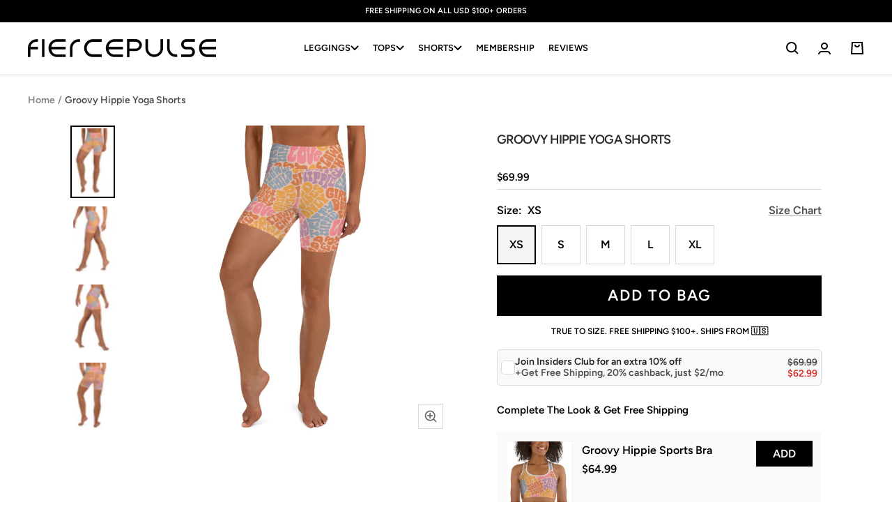

--- FILE ---
content_type: text/html; charset=utf-8
request_url: https://fiercepulse.com/products/groovy-hippie-yoga-shorts
body_size: 55041
content:
<!doctype html><html class="no-js" lang="en" dir="ltr">
  <head>
  
      <script>      
          /* 
          /googletagmanager/,        
          /facebook/,        
          /google-analytics/,
          /paypal/,        
          /googleapis/,
          /liadm/,
          /amazonaws/,
          /postscript/,
          */
          window.YETT_BLACKLIST = [
            
            /returngo/,
            /octaneai/,
            /smile/,
            /getwair/,
            
            /pinimg/,
            /sc-static/,
            /dwin1/,
            /getfondue/,
            /tiktok/,
            /clarity/,
            /postupsells.appspot/
          ]
            </script>
    
      <script src="//fiercepulse.com/cdn/shop/t/120/assets/yett.min.js?v=136840726451050209251691548990"></script>    
  
   
      <meta charset="utf-8">
      
          <meta name="viewport" content="width=device-width, initial-scale=1, height=device-height">
      
      <meta name="theme-color" content="#000000">
  
      <title>Groovy Hippie Yoga Shorts</title><meta name="description" content="These shorts have a body-flattering fit that will make you feel super comfortable even during the most intense workouts. They come with a high waistband and are made from soft microfiber yarn. • 82% polyester, 18% spandex • Very soft four-way stretch fabric • Comfortable high waistband • Triangle-shaped gusset crotch •"> <link rel="canonical" href="https://fiercepulse.com/products/groovy-hippie-yoga-shorts" /> 
<link rel="shortcut icon" href="//fiercepulse.com/cdn/shop/files/apple-touch-icon_96x96.png?v=1738741269" type="image/png"><link rel="preconnect" href="https://cdn.shopify.com">
      <link rel="dns-prefetch" href="https://productreviews.shopifycdn.com">
      <link rel="dns-prefetch" href="https://www.google-analytics.com">
      <link rel="dns-prefetch" href="https://www.googletagmanager.com/"><link rel="preconnect" href="https://fonts.shopifycdn.com" crossorigin><link href="//fiercepulse.com/cdn/shop/t/120/assets/theme.css?v=71341594183743733131756904102" rel="stylesheet" type="text/css" media="all" />
      <link href="//fiercepulse.com/cdn/shop/t/120/assets/header.css?v=60626107661523726681758980205" rel="stylesheet" type="text/css" media="all" />
      <link href="//fiercepulse.com/cdn/shop/t/120/assets/splide.min.css?v=44329677166622589231683615691" rel="stylesheet" type="text/css" media="all" />

      
        <link href="//fiercepulse.com/cdn/shop/t/120/assets/swiper-bundle.min.css?v=53921184802428899341691551805" rel="stylesheet" type="text/css" media="all" />
      

      <link href="//fiercepulse.com/cdn/shop/t/120/assets/vendor.js?v=31715688253868339281683615691" as="script" rel="preload">
      <link href="//fiercepulse.com/cdn/shop/t/120/assets/theme.js?v=72548762683881780931721908541" as="script" rel="preload">

      <link href="//fiercepulse.com/cdn/shop/t/120/assets/custom.css?v=81768975831338984991764073284" rel="stylesheet" type="text/css" media="all" />
      <link href="//fiercepulse.com/cdn/shop/t/120/assets/custom-cart-product-slider.css?v=111790821271648559161754635175" rel="stylesheet" type="text/css" media="all" />
      
      
        <link href="//fiercepulse.com/cdn/shop/t/120/assets/custom-quick-add.css?v=160501503243886172681754635186" rel="stylesheet" type="text/css" media="all" />
      
      <link href="//fiercepulse.com/cdn/shop/t/120/assets/jquery-3.6.3.min.js?v=89985907982574464681683615691" as="script" rel="preload">
      <link href="//fiercepulse.com/cdn/shop/t/120/assets/custom.js?v=84859239685718050551763983621" as="script" rel="preload">
<link rel="preload" as="fetch" href="/products/groovy-hippie-yoga-shorts.js" crossorigin><link rel="preload" as="script" href="//fiercepulse.com/cdn/shop/t/120/assets/flickity.js?v=35989663787505256911691551745"><meta property="og:type" content="product">
  <meta property="og:title" content="Groovy Hippie Yoga Shorts">
  <meta property="product:price:amount" content="69.99">
  <meta property="product:price:currency" content="USD"><meta property="og:image" content="http://fiercepulse.com/cdn/shop/products/groovy-hippie-yoga-shorts-fiercepulse-29884199108707.jpg?v=1762471522">
  <meta property="og:image:secure_url" content="https://fiercepulse.com/cdn/shop/products/groovy-hippie-yoga-shorts-fiercepulse-29884199108707.jpg?v=1762471522">
  <meta property="og:image:width" content="1000">
  <meta property="og:image:height" content="1000"><meta property="og:description" content="These shorts have a body-flattering fit that will make you feel super comfortable even during the most intense workouts. They come with a high waistband and are made from soft microfiber yarn. • 82% polyester, 18% spandex • Very soft four-way stretch fabric • Comfortable high waistband • Triangle-shaped gusset crotch •"><meta property="og:url" content="https://fiercepulse.com/products/groovy-hippie-yoga-shorts">
<meta property="og:site_name" content="FIERCEPULSE"><meta name="twitter:card" content="summary"><meta name="twitter:title" content="Groovy Hippie Yoga Shorts">
  <meta name="twitter:description" content="These shorts have a body-flattering fit that will make you feel super comfortable even during the most intense workouts. They come with a high waistband and are made from soft microfiber yarn.  • 82% polyester, 18% spandex • Very soft four-way stretch fabric • Comfortable high waistband • Triangle-shaped gusset crotch • Flat seam and coverstitch"><meta name="twitter:image" content="https://fiercepulse.com/cdn/shop/products/groovy-hippie-yoga-shorts-fiercepulse-29884199108707_1200x1200_crop_center.jpg?v=1762471522">
  <meta name="twitter:image:alt" content="Groovy Hippie Yoga Shorts">
      
  <script type="application/ld+json">
  {
    "@context": "https://schema.org",
    "@type": "Product",
    "productID": 6896066265187,
    "offers": [{
          "@type": "Offer",
          "name": "XS",
          "availability":"https://schema.org/InStock",
          "price": 69.99,
          "priceCurrency": "USD",
          "priceValidUntil": "2026-01-30","sku": "5172575_9079",
          "url": "/products/groovy-hippie-yoga-shorts?variant=40279872405603"
        },
{
          "@type": "Offer",
          "name": "S",
          "availability":"https://schema.org/InStock",
          "price": 69.99,
          "priceCurrency": "USD",
          "priceValidUntil": "2026-01-30","sku": "5172575_9080",
          "url": "/products/groovy-hippie-yoga-shorts?variant=40279872438371"
        },
{
          "@type": "Offer",
          "name": "M",
          "availability":"https://schema.org/InStock",
          "price": 69.99,
          "priceCurrency": "USD",
          "priceValidUntil": "2026-01-30","sku": "5172575_9081",
          "url": "/products/groovy-hippie-yoga-shorts?variant=40279872471139"
        },
{
          "@type": "Offer",
          "name": "L",
          "availability":"https://schema.org/InStock",
          "price": 69.99,
          "priceCurrency": "USD",
          "priceValidUntil": "2026-01-30","sku": "5172575_9082",
          "url": "/products/groovy-hippie-yoga-shorts?variant=40279872503907"
        },
{
          "@type": "Offer",
          "name": "XL",
          "availability":"https://schema.org/InStock",
          "price": 69.99,
          "priceCurrency": "USD",
          "priceValidUntil": "2026-01-30","sku": "5172575_9083",
          "url": "/products/groovy-hippie-yoga-shorts?variant=40279872536675"
        }
],"brand": {
      "@type": "Brand",
      "name": "FIERCEPULSE"
    },
    "name": "Groovy Hippie Yoga Shorts",
    "description": "These shorts have a body-flattering fit that will make you feel super comfortable even during the most intense workouts. They come with a high waistband and are made from soft microfiber yarn.  • 82% polyester, 18% spandex • Very soft four-way stretch fabric • Comfortable high waistband • Triangle-shaped gusset crotch • Flat seam and coverstitch",
    "category": "Yoga Shorts",
    "url": "/products/groovy-hippie-yoga-shorts",
    "sku": "5172575_9079",
    "image": {
      "@type": "ImageObject",
      "url": "https://fiercepulse.com/cdn/shop/products/groovy-hippie-yoga-shorts-fiercepulse-29884199108707.jpg?v=1762471522&width=1024",
      "image": "https://fiercepulse.com/cdn/shop/products/groovy-hippie-yoga-shorts-fiercepulse-29884199108707.jpg?v=1762471522&width=1024",
      "name": "Groovy Hippie Yoga Shorts",
      "width": "1024",
      "height": "1024"
    }
  }
  </script>



  <script type="application/ld+json">
  {
    "@context": "https://schema.org",
    "@type": "BreadcrumbList",
  "itemListElement": [{
      "@type": "ListItem",
      "position": 1,
      "name": "Home",
      "item": "https://fiercepulse.com"
    },{
          "@type": "ListItem",
          "position": 2,
          "name": "Groovy Hippie Yoga Shorts",
          "item": "https://fiercepulse.com/products/groovy-hippie-yoga-shorts"
        }]
  }
  </script>


      <link rel="preload" href="//fiercepulse.com/cdn/fonts/figtree/figtree_n6.9d1ea52bb49a0a86cfd1b0383d00f83d3fcc14de.woff2" as="font" type="font/woff2" crossorigin><link rel="preload" href="//fiercepulse.com/cdn/fonts/figtree/figtree_n6.9d1ea52bb49a0a86cfd1b0383d00f83d3fcc14de.woff2" as="font" type="font/woff2" crossorigin><style>
  /* Typography (heading) */
  @font-face {
  font-family: Figtree;
  font-weight: 600;
  font-style: normal;
  font-display: swap;
  src: url("//fiercepulse.com/cdn/fonts/figtree/figtree_n6.9d1ea52bb49a0a86cfd1b0383d00f83d3fcc14de.woff2") format("woff2"),
       url("//fiercepulse.com/cdn/fonts/figtree/figtree_n6.f0fcdea525a0e47b2ae4ab645832a8e8a96d31d3.woff") format("woff");
}

@font-face {
  font-family: Figtree;
  font-weight: 600;
  font-style: italic;
  font-display: swap;
  src: url("//fiercepulse.com/cdn/fonts/figtree/figtree_i6.702baae75738b446cfbed6ac0d60cab7b21e61ba.woff2") format("woff2"),
       url("//fiercepulse.com/cdn/fonts/figtree/figtree_i6.6b8dc40d16c9905d29525156e284509f871ce8f9.woff") format("woff");
}

/* Typography (body) */
  @font-face {
  font-family: Figtree;
  font-weight: 600;
  font-style: normal;
  font-display: swap;
  src: url("//fiercepulse.com/cdn/fonts/figtree/figtree_n6.9d1ea52bb49a0a86cfd1b0383d00f83d3fcc14de.woff2") format("woff2"),
       url("//fiercepulse.com/cdn/fonts/figtree/figtree_n6.f0fcdea525a0e47b2ae4ab645832a8e8a96d31d3.woff") format("woff");
}

@font-face {
  font-family: Figtree;
  font-weight: 600;
  font-style: italic;
  font-display: swap;
  src: url("//fiercepulse.com/cdn/fonts/figtree/figtree_i6.702baae75738b446cfbed6ac0d60cab7b21e61ba.woff2") format("woff2"),
       url("//fiercepulse.com/cdn/fonts/figtree/figtree_i6.6b8dc40d16c9905d29525156e284509f871ce8f9.woff") format("woff");
}

@font-face {
  font-family: Figtree;
  font-weight: 600;
  font-style: normal;
  font-display: swap;
  src: url("//fiercepulse.com/cdn/fonts/figtree/figtree_n6.9d1ea52bb49a0a86cfd1b0383d00f83d3fcc14de.woff2") format("woff2"),
       url("//fiercepulse.com/cdn/fonts/figtree/figtree_n6.f0fcdea525a0e47b2ae4ab645832a8e8a96d31d3.woff") format("woff");
}

@font-face {
  font-family: Figtree;
  font-weight: 600;
  font-style: italic;
  font-display: swap;
  src: url("//fiercepulse.com/cdn/fonts/figtree/figtree_i6.702baae75738b446cfbed6ac0d60cab7b21e61ba.woff2") format("woff2"),
       url("//fiercepulse.com/cdn/fonts/figtree/figtree_i6.6b8dc40d16c9905d29525156e284509f871ce8f9.woff") format("woff");
}

:root {--heading-color: 40, 40, 40;
    --text-color: 0, 0, 0;
    --background: 255, 255, 255;
    --secondary-background: 245, 245, 245;
    --border-color: 217, 217, 217;
    --border-color-darker: 153, 153, 153;
    --success-color: 46, 158, 123;
    --success-background: 213, 236, 229;
    --error-color: 222, 42, 42;
    --error-background: 253, 240, 240;
    --primary-button-background: 0, 0, 0;
    --primary-button-text-color: 255, 255, 255;
    --secondary-button-background: 0, 0, 0;
    --secondary-button-text-color: 255, 255, 255;
    --product-star-rating: 246, 164, 41;
    --product-on-sale-accent: 222, 42, 42;
    --product-sold-out-accent: 111, 113, 155;
    --product-custom-label-background: 64, 93, 230;
    --product-custom-label-text-color: 255, 255, 255;
    --product-custom-label-2-background: 63, 29, 134;
    --product-custom-label-2-text-color: 255, 255, 255;
    --product-low-stock-text-color: 222, 42, 42;
    --product-in-stock-text-color: 46, 158, 123;
    --loading-bar-background: 0, 0, 0;

    /* We duplicate some "base" colors as root colors, which is useful to use on drawer elements or popover without. Those should not be overridden to avoid issues */
    --root-heading-color: 40, 40, 40;
    --root-text-color: 0, 0, 0;
    --root-background: 255, 255, 255;
    --root-border-color: 217, 217, 217;
    --root-primary-button-background: 0, 0, 0;
    --root-primary-button-text-color: 255, 255, 255;

    --base-font-size: 16px;
    --heading-font-family: Figtree, sans-serif;
    --heading-font-weight: 600;
    --heading-font-style: normal;
    --heading-text-transform: uppercase;
    --text-font-family: Figtree, sans-serif;
    --text-font-weight: 600;
    --text-font-style: normal;
    --text-font-bold-weight: 600;

    /* Typography (font size) */
    --heading-xxsmall-font-size: 10px;
    --heading-xsmall-font-size: 10px;
    --heading-small-font-size: 11px;
    --heading-large-font-size: 32px;
    --heading-h1-font-size: 32px;
    --heading-h2-font-size: 28px;
    --heading-h3-font-size: 26px;
    --heading-h4-font-size: 22px;
    --heading-h5-font-size: 18px;
    --heading-h6-font-size: 16px;

    /* Control the look and feel of the theme by changing radius of various elements */
    --button-border-radius: 0px;
    --block-border-radius: 0px;
    --block-border-radius-reduced: 0px;
    --color-swatch-border-radius: 100%;

    /* Button size */
    --button-height: 48px;
    --button-small-height: 40px;

    /* Form related */
    --form-input-field-height: 48px;
    --form-input-gap: 16px;
    --form-submit-margin: 24px;

    /* Product listing related variables */
    --product-list-block-spacing: 32px;

    /* Video related */
    --play-button-background: 255, 255, 255;
    --play-button-arrow: 0, 0, 0;

    /* RTL support */
    --transform-logical-flip: 1;
    --transform-origin-start: left;
    --transform-origin-end: right;

    /* Other */
    --zoom-cursor-svg-url: url(//fiercepulse.com/cdn/shop/t/120/assets/zoom-cursor.svg?v=160957727165764838921737134372);
    --arrow-right-svg-url: url(//fiercepulse.com/cdn/shop/t/120/assets/arrow-right.svg?v=70871338000329279091737134372);
    --arrow-left-svg-url: url(//fiercepulse.com/cdn/shop/t/120/assets/arrow-left.svg?v=176537643540911574551737134372);

    /* Some useful variables that we can reuse in our CSS. Some explanation are needed for some of them:
       - container-max-width-minus-gutters: represents the container max width without the edge gutters
       - container-outer-width: considering the screen width, represent all the space outside the container
       - container-outer-margin: same as container-outer-width but get set to 0 inside a container
       - container-inner-width: the effective space inside the container (minus gutters)
       - grid-column-width: represents the width of a single column of the grid
       - vertical-breather: this is a variable that defines the global "spacing" between sections, and inside the section
                            to create some "breath" and minimum spacing
     */
    --container-max-width: 1600px;
    --container-gutter: 24px;
    --container-max-width-minus-gutters: calc(var(--container-max-width) - (var(--container-gutter)) * 2);
    --container-outer-width: max(calc((100vw - var(--container-max-width-minus-gutters)) / 2), var(--container-gutter));
    --container-outer-margin: var(--container-outer-width);
    --container-inner-width: calc(100vw - var(--container-outer-width) * 2);

    --grid-column-count: 10;
    --grid-gap: 24px;
    --grid-column-width: calc((100vw - var(--container-outer-width) * 2 - var(--grid-gap) * (var(--grid-column-count) - 1)) / var(--grid-column-count));

    --vertical-breather: 48px;
    --vertical-breather-tight: 48px;

    /* Shopify related variables */
    --payment-terms-background-color: #ffffff;
  }

  @media screen and (min-width: 741px) {
    :root {
      --container-gutter: 40px;
      --grid-column-count: 20;
      --vertical-breather: 64px;
      --vertical-breather-tight: 64px;

      /* Typography (font size) */
      --heading-xsmall-font-size: 11px;
      --heading-small-font-size: 12px;
      --heading-large-font-size: 48px;
      --heading-h1-font-size: 48px;
      --heading-h2-font-size: 36px;
      --heading-h3-font-size: 30px;
      --heading-h4-font-size: 22px;
      --heading-h5-font-size: 18px;
      --heading-h6-font-size: 16px;

      /* Form related */
      --form-input-field-height: 52px;
      --form-submit-margin: 32px;

      /* Button size */
      --button-height: 52px;
      --button-small-height: 44px;
    }
  }

  @media screen and (min-width: 1200px) {
    :root {
      --vertical-breather: 80px;
      --vertical-breather-tight: 64px;
      --product-list-block-spacing: 48px;

      /* Typography */
      --heading-large-font-size: 58px;
      --heading-h1-font-size: 50px;
      --heading-h2-font-size: 44px;
      --heading-h3-font-size: 32px;
      --heading-h4-font-size: 26px;
      --heading-h5-font-size: 22px;
      --heading-h6-font-size: 16px;
    }
  }

  @media screen and (min-width: 1600px) {
    :root {
      --vertical-breather: 90px;
      --vertical-breather-tight: 64px;
    }
  }

</style>
      <script>
  // This allows to expose several variables to the global scope, to be used in scripts
  window.themeVariables = {
    settings: {
      direction: "ltr",
      pageType: "product",
      cartCount: 0,
      moneyFormat: "${{amount}}",
      moneyWithCurrencyFormat: "${{amount}} USD",
      showVendor: false,
      discountMode: "percentage",
      currencyCodeEnabled: false,
      cartType: "drawer",
      cartCurrency: "USD",
      mobileZoomFactor: 2.5
    },

    routes: {
      host: "fiercepulse.com",
      rootUrl: "\/",
      rootUrlWithoutSlash: '',
      cartUrl: "\/cart",
      cartAddUrl: "\/cart\/add",
      cartChangeUrl: "\/cart\/change",
      searchUrl: "\/search",
      predictiveSearchUrl: "\/search\/suggest",
      productRecommendationsUrl: "\/recommendations\/products"
    },

    strings: {
      accessibilityDelete: "Delete",
      accessibilityClose: "Close",
      collectionSoldOut: "Sold out",
      collectionDiscount: "Save @savings@",
      productSalePrice: "Sale price",
      productRegularPrice: "Regular price",
      productFormUnavailable: "Unavailable",
      productFormSoldOut: "Sold out",
      productFormPreOrder: "Pre-order",
      productFormAddToCart: "Add to bag",
      searchNoResults: "No results could be found.",
      searchNewSearch: "New search",
      searchProducts: "Products",
      searchArticles: "Journal",
      searchPages: "Pages",
      searchCollections: "Collections",
      cartViewCart: "View bag",
      cartItemAdded: "Item added to your bag!",
      cartItemAddedShort: "Added to your bag!",
      cartAddOrderNote: "Add order note",
      cartEditOrderNote: "Edit order note",
      shippingEstimatorNoResults: "Sorry, we do not ship to your address.",
      shippingEstimatorOneResult: "There is one shipping rate for your address:",
      shippingEstimatorMultipleResults: "There are several shipping rates for your address:",
      shippingEstimatorError: "One or more error occurred while retrieving shipping rates:"
    },

    libs: {
      flickity: "\/\/fiercepulse.com\/cdn\/shop\/t\/120\/assets\/flickity.js?v=35989663787505256911691551745",
      photoswipe: "\/\/fiercepulse.com\/cdn\/shop\/t\/120\/assets\/photoswipe.js?v=17619293982962393691691551759",
      qrCode: "\/\/fiercepulse.com\/cdn\/shopifycloud\/storefront\/assets\/themes_support\/vendor\/qrcode-3f2b403b.js"
    },

    breakpoints: {
      phone: 'screen and (max-width: 740px)',
      tablet: 'screen and (min-width: 741px) and (max-width: 999px)',
      tabletAndUp: 'screen and (min-width: 741px)',
      pocket: 'screen and (max-width: 999px)',
      lap: 'screen and (min-width: 1000px) and (max-width: 1199px)',
      lapAndUp: 'screen and (min-width: 1000px)',
      desktop: 'screen and (min-width: 1200px)',
      wide: 'screen and (min-width: 1400px)'
    }
  };

  window.addEventListener('pageshow', async () => {
    const cartContent = await (await fetch(`${window.themeVariables.routes.cartUrl}.js`, {cache: 'reload'})).json();
    document.documentElement.dispatchEvent(new CustomEvent('cart:refresh', {detail: {cart: cartContent}}));
  });

  if ('noModule' in HTMLScriptElement.prototype) {
    // Old browsers (like IE) that does not support module will be considered as if not executing JS at all
    document.documentElement.className = document.documentElement.className.replace('no-js', 'js');

    requestAnimationFrame(() => {
      const viewportHeight = (window.visualViewport ? window.visualViewport.height : document.documentElement.clientHeight);
      document.documentElement.style.setProperty('--window-height',viewportHeight + 'px');
    });
  }// We save the product ID in local storage to be eventually used for recently viewed section
    try {
      const items = JSON.parse(localStorage.getItem('theme:recently-viewed-products') || '[]');

      // We check if the current product already exists, and if it does not, we add it at the start
      if (!items.includes(6896066265187)) {
        items.unshift(6896066265187);
      }

      localStorage.setItem('theme:recently-viewed-products', JSON.stringify(items.slice(0, 20)));
    } catch (e) {
      // Safari in private mode does not allow setting item, we silently fail
    }</script>
  
      <link rel="stylesheet" href="//fiercepulse.com/cdn/shop/t/120/assets/splide.min.css?v=44329677166622589231683615691">
      
        <link rel="stylesheet" href="//fiercepulse.com/cdn/shop/t/120/assets/swiper-bundle.min.css?v=53921184802428899341691551805" />
      
      <link rel="stylesheet" href="//fiercepulse.com/cdn/shop/t/120/assets/theme.css?v=71341594183743733131756904102">
      <link rel="stylesheet" href="//fiercepulse.com/cdn/shop/t/120/assets/header.css?v=60626107661523726681758980205">
      <link rel="stylesheet" href="//fiercepulse.com/cdn/shop/t/120/assets/custom.css?v=81768975831338984991764073284">
      <link rel="stylesheet" href="//fiercepulse.com/cdn/shop/t/120/assets/custom-cart-product-slider.css?v=111790821271648559161754635175">
      
        <link rel="stylesheet" href="//fiercepulse.com/cdn/shop/t/120/assets/custom-quick-add.css?v=160501503243886172681754635186">
      
  
      <script src="//fiercepulse.com/cdn/shop/t/120/assets/vendor.js?v=31715688253868339281683615691" defer></script>    
      <script src="//fiercepulse.com/cdn/shop/t/120/assets/theme.js?v=72548762683881780931721908541" defer></script> 
      <script src="//fiercepulse.com/cdn/shop/t/120/assets/jquery-3.6.3.min.js?v=89985907982574464681683615691"></script>
      <script src="//fiercepulse.com/cdn/shop/t/120/assets/splide.min.js?v=44817600572930275701683615691" defer></script>
      
        <script src="//fiercepulse.com/cdn/shop/t/120/assets/swiper-bundle.min.js?v=4396613766029766611691551786" defer></script>
      
      <script src="//fiercepulse.com/cdn/shop/t/120/assets/custom.js?v=84859239685718050551763983621" defer></script>
  
      <script>window.performance && window.performance.mark && window.performance.mark('shopify.content_for_header.start');</script><meta name="google-site-verification" content="qrTb_bfVSNGmUnKD36K_0jKXsUUBZXT9h4Q--EGVYjM">
<meta id="shopify-digital-wallet" name="shopify-digital-wallet" content="/2228027491/digital_wallets/dialog">
<meta name="shopify-checkout-api-token" content="c1ed78fdd31bfd80f52e144c4c6efedf">
<meta id="in-context-paypal-metadata" data-shop-id="2228027491" data-venmo-supported="false" data-environment="production" data-locale="en_US" data-paypal-v4="true" data-currency="USD">
<link rel="alternate" type="application/json+oembed" href="https://fiercepulse.com/products/groovy-hippie-yoga-shorts.oembed">
<script async="async" src="/checkouts/internal/preloads.js?locale=en-US"></script>
<link rel="preconnect" href="https://shop.app" crossorigin="anonymous">
<script async="async" src="https://shop.app/checkouts/internal/preloads.js?locale=en-US&shop_id=2228027491" crossorigin="anonymous"></script>
<script id="apple-pay-shop-capabilities" type="application/json">{"shopId":2228027491,"countryCode":"US","currencyCode":"USD","merchantCapabilities":["supports3DS"],"merchantId":"gid:\/\/shopify\/Shop\/2228027491","merchantName":"FIERCEPULSE","requiredBillingContactFields":["postalAddress","email"],"requiredShippingContactFields":["postalAddress","email"],"shippingType":"shipping","supportedNetworks":["visa","masterCard","amex","discover","elo","jcb"],"total":{"type":"pending","label":"FIERCEPULSE","amount":"1.00"},"shopifyPaymentsEnabled":true,"supportsSubscriptions":true}</script>
<script id="shopify-features" type="application/json">{"accessToken":"c1ed78fdd31bfd80f52e144c4c6efedf","betas":["rich-media-storefront-analytics"],"domain":"fiercepulse.com","predictiveSearch":true,"shopId":2228027491,"locale":"en"}</script>
<script>var Shopify = Shopify || {};
Shopify.shop = "fiercepulse.myshopify.com";
Shopify.locale = "en";
Shopify.currency = {"active":"USD","rate":"1.0"};
Shopify.country = "US";
Shopify.theme = {"name":"FOCAL - 10.28.25","id":121713000547,"schema_name":"Focal","schema_version":"10.0.0","theme_store_id":714,"role":"main"};
Shopify.theme.handle = "null";
Shopify.theme.style = {"id":null,"handle":null};
Shopify.cdnHost = "fiercepulse.com/cdn";
Shopify.routes = Shopify.routes || {};
Shopify.routes.root = "/";</script>
<script type="module">!function(o){(o.Shopify=o.Shopify||{}).modules=!0}(window);</script>
<script>!function(o){function n(){var o=[];function n(){o.push(Array.prototype.slice.apply(arguments))}return n.q=o,n}var t=o.Shopify=o.Shopify||{};t.loadFeatures=n(),t.autoloadFeatures=n()}(window);</script>
<script>
  window.ShopifyPay = window.ShopifyPay || {};
  window.ShopifyPay.apiHost = "shop.app\/pay";
  window.ShopifyPay.redirectState = null;
</script>
<script id="shop-js-analytics" type="application/json">{"pageType":"product"}</script>
<script defer="defer" async type="module" src="//fiercepulse.com/cdn/shopifycloud/shop-js/modules/v2/client.init-shop-cart-sync_BdyHc3Nr.en.esm.js"></script>
<script defer="defer" async type="module" src="//fiercepulse.com/cdn/shopifycloud/shop-js/modules/v2/chunk.common_Daul8nwZ.esm.js"></script>
<script type="module">
  await import("//fiercepulse.com/cdn/shopifycloud/shop-js/modules/v2/client.init-shop-cart-sync_BdyHc3Nr.en.esm.js");
await import("//fiercepulse.com/cdn/shopifycloud/shop-js/modules/v2/chunk.common_Daul8nwZ.esm.js");

  window.Shopify.SignInWithShop?.initShopCartSync?.({"fedCMEnabled":true,"windoidEnabled":true});

</script>
<script>
  window.Shopify = window.Shopify || {};
  if (!window.Shopify.featureAssets) window.Shopify.featureAssets = {};
  window.Shopify.featureAssets['shop-js'] = {"shop-cart-sync":["modules/v2/client.shop-cart-sync_QYOiDySF.en.esm.js","modules/v2/chunk.common_Daul8nwZ.esm.js"],"init-fed-cm":["modules/v2/client.init-fed-cm_DchLp9rc.en.esm.js","modules/v2/chunk.common_Daul8nwZ.esm.js"],"shop-button":["modules/v2/client.shop-button_OV7bAJc5.en.esm.js","modules/v2/chunk.common_Daul8nwZ.esm.js"],"init-windoid":["modules/v2/client.init-windoid_DwxFKQ8e.en.esm.js","modules/v2/chunk.common_Daul8nwZ.esm.js"],"shop-cash-offers":["modules/v2/client.shop-cash-offers_DWtL6Bq3.en.esm.js","modules/v2/chunk.common_Daul8nwZ.esm.js","modules/v2/chunk.modal_CQq8HTM6.esm.js"],"shop-toast-manager":["modules/v2/client.shop-toast-manager_CX9r1SjA.en.esm.js","modules/v2/chunk.common_Daul8nwZ.esm.js"],"init-shop-email-lookup-coordinator":["modules/v2/client.init-shop-email-lookup-coordinator_UhKnw74l.en.esm.js","modules/v2/chunk.common_Daul8nwZ.esm.js"],"pay-button":["modules/v2/client.pay-button_DzxNnLDY.en.esm.js","modules/v2/chunk.common_Daul8nwZ.esm.js"],"avatar":["modules/v2/client.avatar_BTnouDA3.en.esm.js"],"init-shop-cart-sync":["modules/v2/client.init-shop-cart-sync_BdyHc3Nr.en.esm.js","modules/v2/chunk.common_Daul8nwZ.esm.js"],"shop-login-button":["modules/v2/client.shop-login-button_D8B466_1.en.esm.js","modules/v2/chunk.common_Daul8nwZ.esm.js","modules/v2/chunk.modal_CQq8HTM6.esm.js"],"init-customer-accounts-sign-up":["modules/v2/client.init-customer-accounts-sign-up_C8fpPm4i.en.esm.js","modules/v2/client.shop-login-button_D8B466_1.en.esm.js","modules/v2/chunk.common_Daul8nwZ.esm.js","modules/v2/chunk.modal_CQq8HTM6.esm.js"],"init-shop-for-new-customer-accounts":["modules/v2/client.init-shop-for-new-customer-accounts_CVTO0Ztu.en.esm.js","modules/v2/client.shop-login-button_D8B466_1.en.esm.js","modules/v2/chunk.common_Daul8nwZ.esm.js","modules/v2/chunk.modal_CQq8HTM6.esm.js"],"init-customer-accounts":["modules/v2/client.init-customer-accounts_dRgKMfrE.en.esm.js","modules/v2/client.shop-login-button_D8B466_1.en.esm.js","modules/v2/chunk.common_Daul8nwZ.esm.js","modules/v2/chunk.modal_CQq8HTM6.esm.js"],"shop-follow-button":["modules/v2/client.shop-follow-button_CkZpjEct.en.esm.js","modules/v2/chunk.common_Daul8nwZ.esm.js","modules/v2/chunk.modal_CQq8HTM6.esm.js"],"lead-capture":["modules/v2/client.lead-capture_BntHBhfp.en.esm.js","modules/v2/chunk.common_Daul8nwZ.esm.js","modules/v2/chunk.modal_CQq8HTM6.esm.js"],"checkout-modal":["modules/v2/client.checkout-modal_CfxcYbTm.en.esm.js","modules/v2/chunk.common_Daul8nwZ.esm.js","modules/v2/chunk.modal_CQq8HTM6.esm.js"],"shop-login":["modules/v2/client.shop-login_Da4GZ2H6.en.esm.js","modules/v2/chunk.common_Daul8nwZ.esm.js","modules/v2/chunk.modal_CQq8HTM6.esm.js"],"payment-terms":["modules/v2/client.payment-terms_MV4M3zvL.en.esm.js","modules/v2/chunk.common_Daul8nwZ.esm.js","modules/v2/chunk.modal_CQq8HTM6.esm.js"]};
</script>
<script>(function() {
  var isLoaded = false;
  function asyncLoad() {
    if (isLoaded) return;
    isLoaded = true;
    var urls = ["https:\/\/loox.io\/widget\/N1Zcv9RCNP\/loox.1566960457929.js?shop=fiercepulse.myshopify.com","https:\/\/static.returngo.ai\/master.returngo.ai\/returngo.min.js?shop=fiercepulse.myshopify.com","\/\/cdn.shopify.com\/proxy\/dfa09feab9403e43b3b9b331b5db51e5578f21857227550b8651d7eb9c506a39\/static.cdn.printful.com\/static\/js\/external\/shopify-product-customizer.js?v=0.28\u0026shop=fiercepulse.myshopify.com\u0026sp-cache-control=cHVibGljLCBtYXgtYWdlPTkwMA","\/\/cdn.shopify.com\/proxy\/3971cd0c5346769d07658b1b854a22e1bdd85740f89a779669d8df9a416e92b7\/s3-us-west-2.amazonaws.com\/jsstore\/a\/2J0HYKO\/reids.js?shop=fiercepulse.myshopify.com\u0026sp-cache-control=cHVibGljLCBtYXgtYWdlPTkwMA","\/\/cdn.shopify.com\/proxy\/1237a609a520623460b63285578746e399740967fdf9d3d14d90ec9112ed23f4\/app.retention.com\/shopify\/shopify_app_add_to_cart_script.js?shop=fiercepulse.myshopify.com\u0026sp-cache-control=cHVibGljLCBtYXgtYWdlPTkwMA","https:\/\/sdk.postscript.io\/sdk-script-loader.bundle.js?shopId=3392\u0026shop=fiercepulse.myshopify.com"];
    for (var i = 0; i < urls.length; i++) {
      var s = document.createElement('script');
      s.type = 'text/javascript';
      s.async = true;
      s.src = urls[i];
      var x = document.getElementsByTagName('script')[0];
      x.parentNode.insertBefore(s, x);
    }
  };
  if(window.attachEvent) {
    window.attachEvent('onload', asyncLoad);
  } else {
    window.addEventListener('load', asyncLoad, false);
  }
})();</script>
<script id="__st">var __st={"a":2228027491,"offset":-18000,"reqid":"5d25a624-40e3-4757-8d3d-3d5257e3b710-1768965417","pageurl":"fiercepulse.com\/products\/groovy-hippie-yoga-shorts","u":"614c5d5f61cd","p":"product","rtyp":"product","rid":6896066265187};</script>
<script>window.ShopifyPaypalV4VisibilityTracking = true;</script>
<script id="captcha-bootstrap">!function(){'use strict';const t='contact',e='account',n='new_comment',o=[[t,t],['blogs',n],['comments',n],[t,'customer']],c=[[e,'customer_login'],[e,'guest_login'],[e,'recover_customer_password'],[e,'create_customer']],r=t=>t.map((([t,e])=>`form[action*='/${t}']:not([data-nocaptcha='true']) input[name='form_type'][value='${e}']`)).join(','),a=t=>()=>t?[...document.querySelectorAll(t)].map((t=>t.form)):[];function s(){const t=[...o],e=r(t);return a(e)}const i='password',u='form_key',d=['recaptcha-v3-token','g-recaptcha-response','h-captcha-response',i],f=()=>{try{return window.sessionStorage}catch{return}},m='__shopify_v',_=t=>t.elements[u];function p(t,e,n=!1){try{const o=window.sessionStorage,c=JSON.parse(o.getItem(e)),{data:r}=function(t){const{data:e,action:n}=t;return t[m]||n?{data:e,action:n}:{data:t,action:n}}(c);for(const[e,n]of Object.entries(r))t.elements[e]&&(t.elements[e].value=n);n&&o.removeItem(e)}catch(o){console.error('form repopulation failed',{error:o})}}const l='form_type',E='cptcha';function T(t){t.dataset[E]=!0}const w=window,h=w.document,L='Shopify',v='ce_forms',y='captcha';let A=!1;((t,e)=>{const n=(g='f06e6c50-85a8-45c8-87d0-21a2b65856fe',I='https://cdn.shopify.com/shopifycloud/storefront-forms-hcaptcha/ce_storefront_forms_captcha_hcaptcha.v1.5.2.iife.js',D={infoText:'Protected by hCaptcha',privacyText:'Privacy',termsText:'Terms'},(t,e,n)=>{const o=w[L][v],c=o.bindForm;if(c)return c(t,g,e,D).then(n);var r;o.q.push([[t,g,e,D],n]),r=I,A||(h.body.append(Object.assign(h.createElement('script'),{id:'captcha-provider',async:!0,src:r})),A=!0)});var g,I,D;w[L]=w[L]||{},w[L][v]=w[L][v]||{},w[L][v].q=[],w[L][y]=w[L][y]||{},w[L][y].protect=function(t,e){n(t,void 0,e),T(t)},Object.freeze(w[L][y]),function(t,e,n,w,h,L){const[v,y,A,g]=function(t,e,n){const i=e?o:[],u=t?c:[],d=[...i,...u],f=r(d),m=r(i),_=r(d.filter((([t,e])=>n.includes(e))));return[a(f),a(m),a(_),s()]}(w,h,L),I=t=>{const e=t.target;return e instanceof HTMLFormElement?e:e&&e.form},D=t=>v().includes(t);t.addEventListener('submit',(t=>{const e=I(t);if(!e)return;const n=D(e)&&!e.dataset.hcaptchaBound&&!e.dataset.recaptchaBound,o=_(e),c=g().includes(e)&&(!o||!o.value);(n||c)&&t.preventDefault(),c&&!n&&(function(t){try{if(!f())return;!function(t){const e=f();if(!e)return;const n=_(t);if(!n)return;const o=n.value;o&&e.removeItem(o)}(t);const e=Array.from(Array(32),(()=>Math.random().toString(36)[2])).join('');!function(t,e){_(t)||t.append(Object.assign(document.createElement('input'),{type:'hidden',name:u})),t.elements[u].value=e}(t,e),function(t,e){const n=f();if(!n)return;const o=[...t.querySelectorAll(`input[type='${i}']`)].map((({name:t})=>t)),c=[...d,...o],r={};for(const[a,s]of new FormData(t).entries())c.includes(a)||(r[a]=s);n.setItem(e,JSON.stringify({[m]:1,action:t.action,data:r}))}(t,e)}catch(e){console.error('failed to persist form',e)}}(e),e.submit())}));const S=(t,e)=>{t&&!t.dataset[E]&&(n(t,e.some((e=>e===t))),T(t))};for(const o of['focusin','change'])t.addEventListener(o,(t=>{const e=I(t);D(e)&&S(e,y())}));const B=e.get('form_key'),M=e.get(l),P=B&&M;t.addEventListener('DOMContentLoaded',(()=>{const t=y();if(P)for(const e of t)e.elements[l].value===M&&p(e,B);[...new Set([...A(),...v().filter((t=>'true'===t.dataset.shopifyCaptcha))])].forEach((e=>S(e,t)))}))}(h,new URLSearchParams(w.location.search),n,t,e,['guest_login'])})(!0,!0)}();</script>
<script integrity="sha256-4kQ18oKyAcykRKYeNunJcIwy7WH5gtpwJnB7kiuLZ1E=" data-source-attribution="shopify.loadfeatures" defer="defer" src="//fiercepulse.com/cdn/shopifycloud/storefront/assets/storefront/load_feature-a0a9edcb.js" crossorigin="anonymous"></script>
<script crossorigin="anonymous" defer="defer" src="//fiercepulse.com/cdn/shopifycloud/storefront/assets/shopify_pay/storefront-65b4c6d7.js?v=20250812"></script>
<script data-source-attribution="shopify.dynamic_checkout.dynamic.init">var Shopify=Shopify||{};Shopify.PaymentButton=Shopify.PaymentButton||{isStorefrontPortableWallets:!0,init:function(){window.Shopify.PaymentButton.init=function(){};var t=document.createElement("script");t.src="https://fiercepulse.com/cdn/shopifycloud/portable-wallets/latest/portable-wallets.en.js",t.type="module",document.head.appendChild(t)}};
</script>
<script data-source-attribution="shopify.dynamic_checkout.buyer_consent">
  function portableWalletsHideBuyerConsent(e){var t=document.getElementById("shopify-buyer-consent"),n=document.getElementById("shopify-subscription-policy-button");t&&n&&(t.classList.add("hidden"),t.setAttribute("aria-hidden","true"),n.removeEventListener("click",e))}function portableWalletsShowBuyerConsent(e){var t=document.getElementById("shopify-buyer-consent"),n=document.getElementById("shopify-subscription-policy-button");t&&n&&(t.classList.remove("hidden"),t.removeAttribute("aria-hidden"),n.addEventListener("click",e))}window.Shopify?.PaymentButton&&(window.Shopify.PaymentButton.hideBuyerConsent=portableWalletsHideBuyerConsent,window.Shopify.PaymentButton.showBuyerConsent=portableWalletsShowBuyerConsent);
</script>
<script data-source-attribution="shopify.dynamic_checkout.cart.bootstrap">document.addEventListener("DOMContentLoaded",(function(){function t(){return document.querySelector("shopify-accelerated-checkout-cart, shopify-accelerated-checkout")}if(t())Shopify.PaymentButton.init();else{new MutationObserver((function(e,n){t()&&(Shopify.PaymentButton.init(),n.disconnect())})).observe(document.body,{childList:!0,subtree:!0})}}));
</script>
<link id="shopify-accelerated-checkout-styles" rel="stylesheet" media="screen" href="https://fiercepulse.com/cdn/shopifycloud/portable-wallets/latest/accelerated-checkout-backwards-compat.css" crossorigin="anonymous">
<style id="shopify-accelerated-checkout-cart">
        #shopify-buyer-consent {
  margin-top: 1em;
  display: inline-block;
  width: 100%;
}

#shopify-buyer-consent.hidden {
  display: none;
}

#shopify-subscription-policy-button {
  background: none;
  border: none;
  padding: 0;
  text-decoration: underline;
  font-size: inherit;
  cursor: pointer;
}

#shopify-subscription-policy-button::before {
  box-shadow: none;
}

      </style>

<script>window.performance && window.performance.mark && window.performance.mark('shopify.content_for_header.end');</script>
    
    <script>var loox_global_hash = '1768959183159';</script><style>.loox-reviews-default { max-width: 1200px; margin: 0 auto; }.loox-rating .loox-icon { color:#ffab00; }
:root { --lxs-rating-icon-color: #ffab00; }</style><svg xmlns="http://www.w3.org/2000/svg" style="display: none" id="loox-rating-icon-svg-store">
	<defs>
		<clipPath id="looxicons-rating-icon-fill_star-pointy-fill__a">
			<path d="M0 0h24v24H0z" />
		</clipPath>

		<clipPath id="looxicons-rating-icon-line_star-pointy-line__a">
			<path d="M0 0h24v24H0z" />
		</clipPath>
	</defs>
	<symbol id="looxicons-rating-icon-fill" viewBox="0 0 24 24" fill="currentcolor">
		<g clip-path="url(#star-pointy-fill__a)">
			<path
				d="m12 19.261-7.416 4.151 1.656-8.335L0 9.306l8.44-1.002L12 .588l3.56 7.717L24 9.306l-6.24 5.77 1.656 8.336L12 19.262Z"
			/>
		</g>
	</symbol>
	<symbol id="looxicons-rating-icon-line" viewBox="0 0 24 24" fill="currentcolor">
		<g clip-path="url(#star-pointy-line__a)">
			<path
				d="m12 19.261-7.416 4.151 1.656-8.335L0 9.306l8.44-1.002L12 .588l3.56 7.717L24 9.306l-6.24 5.77 1.656 8.336L12 19.262Zm0-2.41 4.465 2.5-.997-5.019 3.756-3.475-5.081-.602L12 5.608l-2.143 4.648-5.081.601 3.756 3.475-.997 5.019L12 16.85Z"
			/>
		</g>
	</symbol>
	<defs>
		<style>
			.lx-icon-fill {
				--lx-fill-width: calc(100% - var(--lx-rating-percent, 0%));
				clip-path: inset(0 var(--lx-fill-width, 0) 0 0);
			}
			.lx-icon-line {
				clip-path: inset(0 0 0 var(--lx-rating-percent, 0%));
			}
			[data-lx-fill='empty'] {
				--lx-rating-percent: 0%;
			}
			[data-lx-fill='half'] {
				--lx-rating-percent: 50%;
			}
			[data-lx-fill='full'] {
				--lx-rating-percent: 100%;
			}
		</style>

		<g id="looxicons-rating-icon">
			<use href="#looxicons-rating-icon-line" class="lx-icon-line"></use>
			<use href="#looxicons-rating-icon-fill" class="lx-icon-fill"></use>
		</g>
	</defs>
</svg>

  
    
  
    
      <style data-shopify>
        .mini-cart__drawer-footer .checkout-button {
          font-size: 22px;
          font-weight: 700;
          line-height: 1;
          padding: 18px 0;
        }
      </style>
    
    
  
  <script>
    
    
    
    
    var gsf_conversion_data = {page_type : 'product', event : 'view_item', data : {product_data : [{variant_id : 40279872405603, product_id : 6896066265187, name : "Groovy Hippie Yoga Shorts", price : "69.99", currency : "USD", sku : "5172575_9079", brand : "FIERCEPULSE", variant : "XS", category : "Yoga Shorts", quantity : "9999" }], total_price : "69.99", shop_currency : "USD"}};
    
</script>
  

  <link rel="preload" href="//fiercepulse.com/cdn/shop/files/FIERCEPULSE_white_Transparent_d8170467-a9fe-412d-a233-b088b6c66bfd_540x.png?v=1677637410" as="image">
  
  

  

<!-- BEGIN app block: shopify://apps/wair-size-fit-recommendation/blocks/app-embed/68b6dfc9-7d29-46dc-8820-cbcd3543e806 -->



  


<script type="text/javascript">
  var predictProduct = {"id":6896066265187,"title":"Groovy Hippie Yoga Shorts","handle":"groovy-hippie-yoga-shorts","description":"These shorts have a body-flattering fit that will make you feel super comfortable even during the most intense workouts. They come with a high waistband and are made from soft microfiber yarn.\u003cbr\u003e \u003cbr\u003e • 82% polyester, 18% spandex\u003cbr\u003e • Very soft four-way stretch fabric\u003cbr\u003e • Comfortable high waistband\u003cbr\u003e • Triangle-shaped gusset crotch\u003cbr\u003e • Flat seam and coverstitch\u003cbr\u003e","published_at":"2023-02-24T06:50:03-05:00","created_at":"2023-02-24T06:49:12-05:00","vendor":"FIERCEPULSE","type":"Yoga Shorts","tags":["fullprice","Retro","Style Groovy Hippie"],"price":6999,"price_min":6999,"price_max":6999,"available":true,"price_varies":false,"compare_at_price":null,"compare_at_price_min":0,"compare_at_price_max":0,"compare_at_price_varies":false,"variants":[{"id":40279872405603,"title":"XS","option1":"XS","option2":null,"option3":null,"sku":"5172575_9079","requires_shipping":true,"taxable":true,"featured_image":{"id":29884199927907,"product_id":6896066265187,"position":1,"created_at":"2023-02-24T06:55:11-05:00","updated_at":"2025-11-06T18:25:22-05:00","alt":"Groovy Hippie Yoga Shorts","width":1000,"height":1000,"src":"\/\/fiercepulse.com\/cdn\/shop\/products\/groovy-hippie-yoga-shorts-fiercepulse-29884199108707.jpg?v=1762471522","variant_ids":[40279872405603,40279872438371,40279872471139,40279872503907,40279872536675]},"available":true,"name":"Groovy Hippie Yoga Shorts - XS","public_title":"XS","options":["XS"],"price":6999,"weight":71,"compare_at_price":null,"inventory_management":"shopify","barcode":null,"featured_media":{"alt":"Groovy Hippie Yoga Shorts","id":22237943922787,"position":1,"preview_image":{"aspect_ratio":1.0,"height":1000,"width":1000,"src":"\/\/fiercepulse.com\/cdn\/shop\/products\/groovy-hippie-yoga-shorts-fiercepulse-29884199108707.jpg?v=1762471522"}},"requires_selling_plan":false,"selling_plan_allocations":[]},{"id":40279872438371,"title":"S","option1":"S","option2":null,"option3":null,"sku":"5172575_9080","requires_shipping":true,"taxable":true,"featured_image":{"id":29884199927907,"product_id":6896066265187,"position":1,"created_at":"2023-02-24T06:55:11-05:00","updated_at":"2025-11-06T18:25:22-05:00","alt":"Groovy Hippie Yoga Shorts","width":1000,"height":1000,"src":"\/\/fiercepulse.com\/cdn\/shop\/products\/groovy-hippie-yoga-shorts-fiercepulse-29884199108707.jpg?v=1762471522","variant_ids":[40279872405603,40279872438371,40279872471139,40279872503907,40279872536675]},"available":true,"name":"Groovy Hippie Yoga Shorts - S","public_title":"S","options":["S"],"price":6999,"weight":82,"compare_at_price":null,"inventory_management":"shopify","barcode":null,"featured_media":{"alt":"Groovy Hippie Yoga Shorts","id":22237943922787,"position":1,"preview_image":{"aspect_ratio":1.0,"height":1000,"width":1000,"src":"\/\/fiercepulse.com\/cdn\/shop\/products\/groovy-hippie-yoga-shorts-fiercepulse-29884199108707.jpg?v=1762471522"}},"requires_selling_plan":false,"selling_plan_allocations":[]},{"id":40279872471139,"title":"M","option1":"M","option2":null,"option3":null,"sku":"5172575_9081","requires_shipping":true,"taxable":true,"featured_image":{"id":29884199927907,"product_id":6896066265187,"position":1,"created_at":"2023-02-24T06:55:11-05:00","updated_at":"2025-11-06T18:25:22-05:00","alt":"Groovy Hippie Yoga Shorts","width":1000,"height":1000,"src":"\/\/fiercepulse.com\/cdn\/shop\/products\/groovy-hippie-yoga-shorts-fiercepulse-29884199108707.jpg?v=1762471522","variant_ids":[40279872405603,40279872438371,40279872471139,40279872503907,40279872536675]},"available":true,"name":"Groovy Hippie Yoga Shorts - M","public_title":"M","options":["M"],"price":6999,"weight":94,"compare_at_price":null,"inventory_management":"shopify","barcode":null,"featured_media":{"alt":"Groovy Hippie Yoga Shorts","id":22237943922787,"position":1,"preview_image":{"aspect_ratio":1.0,"height":1000,"width":1000,"src":"\/\/fiercepulse.com\/cdn\/shop\/products\/groovy-hippie-yoga-shorts-fiercepulse-29884199108707.jpg?v=1762471522"}},"requires_selling_plan":false,"selling_plan_allocations":[]},{"id":40279872503907,"title":"L","option1":"L","option2":null,"option3":null,"sku":"5172575_9082","requires_shipping":true,"taxable":true,"featured_image":{"id":29884199927907,"product_id":6896066265187,"position":1,"created_at":"2023-02-24T06:55:11-05:00","updated_at":"2025-11-06T18:25:22-05:00","alt":"Groovy Hippie Yoga Shorts","width":1000,"height":1000,"src":"\/\/fiercepulse.com\/cdn\/shop\/products\/groovy-hippie-yoga-shorts-fiercepulse-29884199108707.jpg?v=1762471522","variant_ids":[40279872405603,40279872438371,40279872471139,40279872503907,40279872536675]},"available":true,"name":"Groovy Hippie Yoga Shorts - L","public_title":"L","options":["L"],"price":6999,"weight":108,"compare_at_price":null,"inventory_management":"shopify","barcode":null,"featured_media":{"alt":"Groovy Hippie Yoga Shorts","id":22237943922787,"position":1,"preview_image":{"aspect_ratio":1.0,"height":1000,"width":1000,"src":"\/\/fiercepulse.com\/cdn\/shop\/products\/groovy-hippie-yoga-shorts-fiercepulse-29884199108707.jpg?v=1762471522"}},"requires_selling_plan":false,"selling_plan_allocations":[]},{"id":40279872536675,"title":"XL","option1":"XL","option2":null,"option3":null,"sku":"5172575_9083","requires_shipping":true,"taxable":true,"featured_image":{"id":29884199927907,"product_id":6896066265187,"position":1,"created_at":"2023-02-24T06:55:11-05:00","updated_at":"2025-11-06T18:25:22-05:00","alt":"Groovy Hippie Yoga Shorts","width":1000,"height":1000,"src":"\/\/fiercepulse.com\/cdn\/shop\/products\/groovy-hippie-yoga-shorts-fiercepulse-29884199108707.jpg?v=1762471522","variant_ids":[40279872405603,40279872438371,40279872471139,40279872503907,40279872536675]},"available":true,"name":"Groovy Hippie Yoga Shorts - XL","public_title":"XL","options":["XL"],"price":6999,"weight":119,"compare_at_price":null,"inventory_management":"shopify","barcode":null,"featured_media":{"alt":"Groovy Hippie Yoga Shorts","id":22237943922787,"position":1,"preview_image":{"aspect_ratio":1.0,"height":1000,"width":1000,"src":"\/\/fiercepulse.com\/cdn\/shop\/products\/groovy-hippie-yoga-shorts-fiercepulse-29884199108707.jpg?v=1762471522"}},"requires_selling_plan":false,"selling_plan_allocations":[]}],"images":["\/\/fiercepulse.com\/cdn\/shop\/products\/groovy-hippie-yoga-shorts-fiercepulse-29884199108707.jpg?v=1762471522","\/\/fiercepulse.com\/cdn\/shop\/products\/groovy-hippie-yoga-shorts-fiercepulse-29884199174243.jpg?v=1677239717","\/\/fiercepulse.com\/cdn\/shop\/products\/groovy-hippie-yoga-shorts-fiercepulse-29884199239779.jpg?v=1677239718","\/\/fiercepulse.com\/cdn\/shop\/products\/groovy-hippie-yoga-shorts-fiercepulse-29884199272547.jpg?v=1677239525"],"featured_image":"\/\/fiercepulse.com\/cdn\/shop\/products\/groovy-hippie-yoga-shorts-fiercepulse-29884199108707.jpg?v=1762471522","options":["Size"],"media":[{"alt":"Groovy Hippie Yoga Shorts","id":22237943922787,"position":1,"preview_image":{"aspect_ratio":1.0,"height":1000,"width":1000,"src":"\/\/fiercepulse.com\/cdn\/shop\/products\/groovy-hippie-yoga-shorts-fiercepulse-29884199108707.jpg?v=1762471522"},"aspect_ratio":1.0,"height":1000,"media_type":"image","src":"\/\/fiercepulse.com\/cdn\/shop\/products\/groovy-hippie-yoga-shorts-fiercepulse-29884199108707.jpg?v=1762471522","width":1000},{"alt":"Groovy Hippie Yoga Shorts","id":22237943955555,"position":2,"preview_image":{"aspect_ratio":1.0,"height":1000,"width":1000,"src":"\/\/fiercepulse.com\/cdn\/shop\/products\/groovy-hippie-yoga-shorts-fiercepulse-29884199174243.jpg?v=1677239717"},"aspect_ratio":1.0,"height":1000,"media_type":"image","src":"\/\/fiercepulse.com\/cdn\/shop\/products\/groovy-hippie-yoga-shorts-fiercepulse-29884199174243.jpg?v=1677239717","width":1000},{"alt":"Groovy Hippie Yoga Shorts","id":22237943988323,"position":3,"preview_image":{"aspect_ratio":1.0,"height":1000,"width":1000,"src":"\/\/fiercepulse.com\/cdn\/shop\/products\/groovy-hippie-yoga-shorts-fiercepulse-29884199239779.jpg?v=1677239718"},"aspect_ratio":1.0,"height":1000,"media_type":"image","src":"\/\/fiercepulse.com\/cdn\/shop\/products\/groovy-hippie-yoga-shorts-fiercepulse-29884199239779.jpg?v=1677239718","width":1000},{"alt":"Groovy Hippie Yoga Shorts","id":22237943398499,"position":4,"preview_image":{"aspect_ratio":1.0,"height":1000,"width":1000,"src":"\/\/fiercepulse.com\/cdn\/shop\/products\/groovy-hippie-yoga-shorts-fiercepulse-29884199272547.jpg?v=1677239525"},"aspect_ratio":1.0,"height":1000,"media_type":"image","src":"\/\/fiercepulse.com\/cdn\/shop\/products\/groovy-hippie-yoga-shorts-fiercepulse-29884199272547.jpg?v=1677239525","width":1000}],"requires_selling_plan":false,"selling_plan_groups":[],"content":"These shorts have a body-flattering fit that will make you feel super comfortable even during the most intense workouts. They come with a high waistband and are made from soft microfiber yarn.\u003cbr\u003e \u003cbr\u003e • 82% polyester, 18% spandex\u003cbr\u003e • Very soft four-way stretch fabric\u003cbr\u003e • Comfortable high waistband\u003cbr\u003e • Triangle-shaped gusset crotch\u003cbr\u003e • Flat seam and coverstitch\u003cbr\u003e"};
  window.addEventListener("onPredictLoad", function (event) {
    event.detail.predict.render({
      brandKey: "fiercepulse.myshopify.com",
      product: predictProduct ? {
        key: predictProduct.handle,
        name: predictProduct.title,
        image: "//fiercepulse.com/cdn/shop/products/groovy-hippie-yoga-shorts-fiercepulse-29884199108707_x600.jpg?v=1762471522",
      } : null
    });
  });
</script>
<script
  
    type="text/javascript"
    async
    src="https://predict-v4.getwair.com/default/predict.js">
  
</script>


<!-- END app block --><!-- BEGIN app block: shopify://apps/inveterate/blocks/app-embed/fc24aab3-e6d2-461b-961d-9ebb32143cf2 -->

<script id="inveterate-app-embed-log-script" async>
  console.log('Inveterate: PSB: hardcode');
</script>

<style>
  .inveterate__popup {
    display: none;
  }
</style>

  <script id="inveterate-theme-snippets-script" async src="https://d1mopl5xgcax3e.cloudfront.net/js/fiercepulse.inveterate.js"></script>
  <script id="inveterate-app-embed-script" async>
    (function() {
      try {
        var count = 0;
        const executeScriptWhenReady = function () {
          if (!window?.inveterate?.scripts) {
            let i = setInterval(function() {
              if(window?.inveterate?.scripts) {
                window.inveterate.scripts.run();
                clearInterval(i);
              }
            }, 50);
            return;
          }
          window.inveterate.scripts.run();
        }
        var interval = setInterval(function(){
          if (!window.inveterate || !window.inveterate.fileLoaded) return;

          clearInterval(interval);
          window.inveterate.merchantId = 'fiercepulse';
          const localizationFromLiquid = {
            shopCurrency: 'USD',
            localCurrency: 'USD',
            country: 'US',
            language: 'en',
            lnName: 'English',
            countryName: 'United States',
          }
          window.inveterate.properties.localization = localizationFromLiquid;


          

          

          
            window.inveterate.properties.page = {
              type: 'product',
              product: {"id":6896066265187,"title":"Groovy Hippie Yoga Shorts","handle":"groovy-hippie-yoga-shorts","description":"These shorts have a body-flattering fit that will make you feel super comfortable even during the most intense workouts. They come with a high waistband and are made from soft microfiber yarn.\u003cbr\u003e \u003cbr\u003e • 82% polyester, 18% spandex\u003cbr\u003e • Very soft four-way stretch fabric\u003cbr\u003e • Comfortable high waistband\u003cbr\u003e • Triangle-shaped gusset crotch\u003cbr\u003e • Flat seam and coverstitch\u003cbr\u003e","published_at":"2023-02-24T06:50:03-05:00","created_at":"2023-02-24T06:49:12-05:00","vendor":"FIERCEPULSE","type":"Yoga Shorts","tags":["fullprice","Retro","Style Groovy Hippie"],"price":6999,"price_min":6999,"price_max":6999,"available":true,"price_varies":false,"compare_at_price":null,"compare_at_price_min":0,"compare_at_price_max":0,"compare_at_price_varies":false,"variants":[{"id":40279872405603,"title":"XS","option1":"XS","option2":null,"option3":null,"sku":"5172575_9079","requires_shipping":true,"taxable":true,"featured_image":{"id":29884199927907,"product_id":6896066265187,"position":1,"created_at":"2023-02-24T06:55:11-05:00","updated_at":"2025-11-06T18:25:22-05:00","alt":"Groovy Hippie Yoga Shorts","width":1000,"height":1000,"src":"\/\/fiercepulse.com\/cdn\/shop\/products\/groovy-hippie-yoga-shorts-fiercepulse-29884199108707.jpg?v=1762471522","variant_ids":[40279872405603,40279872438371,40279872471139,40279872503907,40279872536675]},"available":true,"name":"Groovy Hippie Yoga Shorts - XS","public_title":"XS","options":["XS"],"price":6999,"weight":71,"compare_at_price":null,"inventory_management":"shopify","barcode":null,"featured_media":{"alt":"Groovy Hippie Yoga Shorts","id":22237943922787,"position":1,"preview_image":{"aspect_ratio":1.0,"height":1000,"width":1000,"src":"\/\/fiercepulse.com\/cdn\/shop\/products\/groovy-hippie-yoga-shorts-fiercepulse-29884199108707.jpg?v=1762471522"}},"requires_selling_plan":false,"selling_plan_allocations":[]},{"id":40279872438371,"title":"S","option1":"S","option2":null,"option3":null,"sku":"5172575_9080","requires_shipping":true,"taxable":true,"featured_image":{"id":29884199927907,"product_id":6896066265187,"position":1,"created_at":"2023-02-24T06:55:11-05:00","updated_at":"2025-11-06T18:25:22-05:00","alt":"Groovy Hippie Yoga Shorts","width":1000,"height":1000,"src":"\/\/fiercepulse.com\/cdn\/shop\/products\/groovy-hippie-yoga-shorts-fiercepulse-29884199108707.jpg?v=1762471522","variant_ids":[40279872405603,40279872438371,40279872471139,40279872503907,40279872536675]},"available":true,"name":"Groovy Hippie Yoga Shorts - S","public_title":"S","options":["S"],"price":6999,"weight":82,"compare_at_price":null,"inventory_management":"shopify","barcode":null,"featured_media":{"alt":"Groovy Hippie Yoga Shorts","id":22237943922787,"position":1,"preview_image":{"aspect_ratio":1.0,"height":1000,"width":1000,"src":"\/\/fiercepulse.com\/cdn\/shop\/products\/groovy-hippie-yoga-shorts-fiercepulse-29884199108707.jpg?v=1762471522"}},"requires_selling_plan":false,"selling_plan_allocations":[]},{"id":40279872471139,"title":"M","option1":"M","option2":null,"option3":null,"sku":"5172575_9081","requires_shipping":true,"taxable":true,"featured_image":{"id":29884199927907,"product_id":6896066265187,"position":1,"created_at":"2023-02-24T06:55:11-05:00","updated_at":"2025-11-06T18:25:22-05:00","alt":"Groovy Hippie Yoga Shorts","width":1000,"height":1000,"src":"\/\/fiercepulse.com\/cdn\/shop\/products\/groovy-hippie-yoga-shorts-fiercepulse-29884199108707.jpg?v=1762471522","variant_ids":[40279872405603,40279872438371,40279872471139,40279872503907,40279872536675]},"available":true,"name":"Groovy Hippie Yoga Shorts - M","public_title":"M","options":["M"],"price":6999,"weight":94,"compare_at_price":null,"inventory_management":"shopify","barcode":null,"featured_media":{"alt":"Groovy Hippie Yoga Shorts","id":22237943922787,"position":1,"preview_image":{"aspect_ratio":1.0,"height":1000,"width":1000,"src":"\/\/fiercepulse.com\/cdn\/shop\/products\/groovy-hippie-yoga-shorts-fiercepulse-29884199108707.jpg?v=1762471522"}},"requires_selling_plan":false,"selling_plan_allocations":[]},{"id":40279872503907,"title":"L","option1":"L","option2":null,"option3":null,"sku":"5172575_9082","requires_shipping":true,"taxable":true,"featured_image":{"id":29884199927907,"product_id":6896066265187,"position":1,"created_at":"2023-02-24T06:55:11-05:00","updated_at":"2025-11-06T18:25:22-05:00","alt":"Groovy Hippie Yoga Shorts","width":1000,"height":1000,"src":"\/\/fiercepulse.com\/cdn\/shop\/products\/groovy-hippie-yoga-shorts-fiercepulse-29884199108707.jpg?v=1762471522","variant_ids":[40279872405603,40279872438371,40279872471139,40279872503907,40279872536675]},"available":true,"name":"Groovy Hippie Yoga Shorts - L","public_title":"L","options":["L"],"price":6999,"weight":108,"compare_at_price":null,"inventory_management":"shopify","barcode":null,"featured_media":{"alt":"Groovy Hippie Yoga Shorts","id":22237943922787,"position":1,"preview_image":{"aspect_ratio":1.0,"height":1000,"width":1000,"src":"\/\/fiercepulse.com\/cdn\/shop\/products\/groovy-hippie-yoga-shorts-fiercepulse-29884199108707.jpg?v=1762471522"}},"requires_selling_plan":false,"selling_plan_allocations":[]},{"id":40279872536675,"title":"XL","option1":"XL","option2":null,"option3":null,"sku":"5172575_9083","requires_shipping":true,"taxable":true,"featured_image":{"id":29884199927907,"product_id":6896066265187,"position":1,"created_at":"2023-02-24T06:55:11-05:00","updated_at":"2025-11-06T18:25:22-05:00","alt":"Groovy Hippie Yoga Shorts","width":1000,"height":1000,"src":"\/\/fiercepulse.com\/cdn\/shop\/products\/groovy-hippie-yoga-shorts-fiercepulse-29884199108707.jpg?v=1762471522","variant_ids":[40279872405603,40279872438371,40279872471139,40279872503907,40279872536675]},"available":true,"name":"Groovy Hippie Yoga Shorts - XL","public_title":"XL","options":["XL"],"price":6999,"weight":119,"compare_at_price":null,"inventory_management":"shopify","barcode":null,"featured_media":{"alt":"Groovy Hippie Yoga Shorts","id":22237943922787,"position":1,"preview_image":{"aspect_ratio":1.0,"height":1000,"width":1000,"src":"\/\/fiercepulse.com\/cdn\/shop\/products\/groovy-hippie-yoga-shorts-fiercepulse-29884199108707.jpg?v=1762471522"}},"requires_selling_plan":false,"selling_plan_allocations":[]}],"images":["\/\/fiercepulse.com\/cdn\/shop\/products\/groovy-hippie-yoga-shorts-fiercepulse-29884199108707.jpg?v=1762471522","\/\/fiercepulse.com\/cdn\/shop\/products\/groovy-hippie-yoga-shorts-fiercepulse-29884199174243.jpg?v=1677239717","\/\/fiercepulse.com\/cdn\/shop\/products\/groovy-hippie-yoga-shorts-fiercepulse-29884199239779.jpg?v=1677239718","\/\/fiercepulse.com\/cdn\/shop\/products\/groovy-hippie-yoga-shorts-fiercepulse-29884199272547.jpg?v=1677239525"],"featured_image":"\/\/fiercepulse.com\/cdn\/shop\/products\/groovy-hippie-yoga-shorts-fiercepulse-29884199108707.jpg?v=1762471522","options":["Size"],"media":[{"alt":"Groovy Hippie Yoga Shorts","id":22237943922787,"position":1,"preview_image":{"aspect_ratio":1.0,"height":1000,"width":1000,"src":"\/\/fiercepulse.com\/cdn\/shop\/products\/groovy-hippie-yoga-shorts-fiercepulse-29884199108707.jpg?v=1762471522"},"aspect_ratio":1.0,"height":1000,"media_type":"image","src":"\/\/fiercepulse.com\/cdn\/shop\/products\/groovy-hippie-yoga-shorts-fiercepulse-29884199108707.jpg?v=1762471522","width":1000},{"alt":"Groovy Hippie Yoga Shorts","id":22237943955555,"position":2,"preview_image":{"aspect_ratio":1.0,"height":1000,"width":1000,"src":"\/\/fiercepulse.com\/cdn\/shop\/products\/groovy-hippie-yoga-shorts-fiercepulse-29884199174243.jpg?v=1677239717"},"aspect_ratio":1.0,"height":1000,"media_type":"image","src":"\/\/fiercepulse.com\/cdn\/shop\/products\/groovy-hippie-yoga-shorts-fiercepulse-29884199174243.jpg?v=1677239717","width":1000},{"alt":"Groovy Hippie Yoga Shorts","id":22237943988323,"position":3,"preview_image":{"aspect_ratio":1.0,"height":1000,"width":1000,"src":"\/\/fiercepulse.com\/cdn\/shop\/products\/groovy-hippie-yoga-shorts-fiercepulse-29884199239779.jpg?v=1677239718"},"aspect_ratio":1.0,"height":1000,"media_type":"image","src":"\/\/fiercepulse.com\/cdn\/shop\/products\/groovy-hippie-yoga-shorts-fiercepulse-29884199239779.jpg?v=1677239718","width":1000},{"alt":"Groovy Hippie Yoga Shorts","id":22237943398499,"position":4,"preview_image":{"aspect_ratio":1.0,"height":1000,"width":1000,"src":"\/\/fiercepulse.com\/cdn\/shop\/products\/groovy-hippie-yoga-shorts-fiercepulse-29884199272547.jpg?v=1677239525"},"aspect_ratio":1.0,"height":1000,"media_type":"image","src":"\/\/fiercepulse.com\/cdn\/shop\/products\/groovy-hippie-yoga-shorts-fiercepulse-29884199272547.jpg?v=1677239525","width":1000}],"requires_selling_plan":false,"selling_plan_groups":[],"content":"These shorts have a body-flattering fit that will make you feel super comfortable even during the most intense workouts. They come with a high waistband and are made from soft microfiber yarn.\u003cbr\u003e \u003cbr\u003e • 82% polyester, 18% spandex\u003cbr\u003e • Very soft four-way stretch fabric\u003cbr\u003e • Comfortable high waistband\u003cbr\u003e • Triangle-shaped gusset crotch\u003cbr\u003e • Flat seam and coverstitch\u003cbr\u003e"},
              collections: [{"id":268514000995,"handle":"all-items","title":"All Items","updated_at":"2026-01-20T12:52:42-05:00","body_html":"","published_at":"2023-03-09T22:44:44-05:00","sort_order":"best-selling","template_suffix":"","disjunctive":true,"rules":[{"column":"type","relation":"equals","condition":"Leggings"},{"column":"type","relation":"equals","condition":"Yoga Leggings"},{"column":"type","relation":"equals","condition":"Capris"},{"column":"type","relation":"equals","condition":"Yoga Capris"},{"column":"type","relation":"equals","condition":"Plus Size Leggings"},{"column":"type","relation":"equals","condition":"Sports Bra"},{"column":"type","relation":"equals","condition":"Tank Top"},{"column":"type","relation":"equals","condition":"Yoga Shorts"},{"column":"type","relation":"equals","condition":"Biker Shorts"},{"column":"type","relation":"equals","condition":"Compression Leggings"},{"column":"type","relation":"equals","condition":"Meggings"},{"column":"type","relation":"not_equals","condition":"Subscription"}],"published_scope":"web"},{"id":269002866787,"handle":"all","title":"Products","updated_at":"2026-01-20T12:52:42-05:00","body_html":"","published_at":"2023-07-11T17:08:59-04:00","sort_order":"alpha-asc","template_suffix":"collection-all","disjunctive":false,"rules":[{"column":"type","relation":"not_contains","condition":"Fondue Cashback"}],"published_scope":"web"},{"id":160049791075,"handle":"yoga-shorts","title":"Yoga Shorts","updated_at":"2026-01-20T12:46:08-05:00","body_html":"","published_at":"2020-04-01T13:39:01-04:00","sort_order":"best-selling","template_suffix":"","disjunctive":false,"rules":[{"column":"type","relation":"not_contains","condition":"Fondue Cashback"},{"column":"type","relation":"equals","condition":"Yoga Shorts"}],"published_scope":"web"}]
            };
          

          
            window.inveterate.properties.pageType = 'product';
          

          
            window.inveterate.properties.product = {"id":7500748095587,"title":"FP Insiders Club Membership","handle":"inveterate-subscription","description":"\u003cp\u003e\u003c\/p\u003e","published_at":"2024-09-20T17:12:17-04:00","created_at":"2024-06-05T14:37:14-04:00","vendor":"Inveterate","type":"Subscription","tags":["inveterate-product","inveterate-tier#d6c92d0f"],"price":2400,"price_min":2400,"price_max":2400,"available":true,"price_varies":false,"compare_at_price":null,"compare_at_price_min":0,"compare_at_price_max":0,"compare_at_price_varies":false,"variants":[{"id":42122351902819,"title":"FP Insiders Club Membership - annually","option1":"FP Insiders Club Membership - annually","option2":null,"option3":null,"sku":"","requires_shipping":false,"taxable":false,"featured_image":null,"available":true,"name":"FP Insiders Club Membership - FP Insiders Club Membership - annually","public_title":"FP Insiders Club Membership - annually","options":["FP Insiders Club Membership - annually"],"price":2400,"weight":0,"compare_at_price":null,"inventory_management":null,"barcode":null,"requires_selling_plan":true,"selling_plan_allocations":[{"price_adjustments":[{"position":1,"price":2400}],"price":2400,"compare_at_price":2400,"per_delivery_price":2400,"selling_plan_id":1379237987,"selling_plan_group_id":"5c98a6a48c5d9b9f5501c6160ce671395f3fdf71"}]}],"images":["\/\/fiercepulse.com\/cdn\/shop\/files\/fp-insiders-club-membership-inveterate-32139504287843.png?v=1762500591"],"featured_image":"\/\/fiercepulse.com\/cdn\/shop\/files\/fp-insiders-club-membership-inveterate-32139504287843.png?v=1762500591","options":["Billed"],"media":[{"alt":"FP Insiders Club Membership","id":24478705582179,"position":1,"preview_image":{"aspect_ratio":1.0,"height":400,"width":400,"src":"\/\/fiercepulse.com\/cdn\/shop\/files\/fp-insiders-club-membership-inveterate-32139504287843.png?v=1762500591"},"aspect_ratio":1.0,"height":400,"media_type":"image","src":"\/\/fiercepulse.com\/cdn\/shop\/files\/fp-insiders-club-membership-inveterate-32139504287843.png?v=1762500591","width":400}],"requires_selling_plan":true,"selling_plan_groups":[{"id":"5c98a6a48c5d9b9f5501c6160ce671395f3fdf71","name":"Inveterate Selling Plan","options":[{"name":"Billed","position":1,"values":["Annually"]}],"selling_plans":[{"id":1379237987,"name":"Annually","description":null,"options":[{"name":"Billed","position":1,"value":"Annually"}],"recurring_deliveries":true,"price_adjustments":[{"order_count":null,"position":1,"value_type":"price","value":2400}],"checkout_charge":{"value_type":"percentage","value":100}}],"app_id":"inveterate"}],"content":"\u003cp\u003e\u003c\/p\u003e"};
          

          
            window.inveterate.properties.redirectUrl = 'https://fiercepulse.com/pages/fiercepulse-membership';
          

          

          <!-- BEGIN app snippet: js-helpers -->



const { MIN_SAFE_INTEGER: MIN, MAX_SAFE_INTEGER: MAX } = Number,
  { ceil, floor, random: rnd } = Math;

const random = {
  decimal: ({ min = MIN, max = MAX, decimals } = {}) => {
    const result = Math.min(max, min + rnd() * ((max + 1) - min));

    return typeof decimals === "number"
      ? Number(result.toFixed(decimals))
      : result;
  },

  integer: ({ min = MIN, max = MAX } = {}) =>
    floor(random.decimal({ min, max })),

  string: ({
    characters = "",
    /** number or { min, max } */ length = { max: 250 },
  } = {}) =>
    Array(
      typeof length === "number"
        ? length
        : random.integer({ min: 0, ...length })
    )
      .fill("")
      .map((_) =>
        (([b, i]) =>
          characters?.[random.integer({ min: 0, max: characters.length })] ||
          String.fromCharCode(b + ceil(i * Math.random())))(
          [
            [65, 25],
            [97, 25],
            [48, 9],
          ][random.integer({ min: 0, max: 2 })]
        )
      )
      .filter((x) => /[a-zA-Z0-9]/.test(x))
      .join(""),
};

window.inveterate.helpers.random = random;

<!-- END app snippet -->
          <!-- BEGIN app snippet: js-methods -->



  (function () {
    var _a;
    var random = window.inveterate.helpers.random;
    if (!window.inveterate.device)
        window.inveterate.device = new (_a = /** @class */ (function () {
                function Device() {
                    var _b;
                    this.fingerprint = ((_b = JSON.parse(localStorage.getItem(_a.STORAGE_KEY))) === null || _b === void 0 ? void 0 : _b.fingerprint) ||
                        random.string({ min: 8, max: 250 });
                    localStorage.setItem(_a.STORAGE_KEY, JSON.stringify(this));
                    window.inveterate.device = this;
                }
                Device.prototype.toString = function () {
                    return JSON.stringify(this);
                };
                return Device;
            }()),
            _a.STORAGE_KEY = 'inveterateDevice',
            _a)();
  })();

var __spreadArray = (this && this.__spreadArray) || function (to, from, pack) {
    if (pack || arguments.length === 2) for (var i = 0, l = from.length, ar; i < l; i++) {
        if (ar || !(i in from)) {
            if (!ar) ar = Array.prototype.slice.call(from, 0, i);
            ar[i] = from[i];
        }
    }
    return to.concat(ar || Array.prototype.slice.call(from));
};
(function () {
    var JobStatus;
    (function (JobStatus) {
        JobStatus["Unqueued"] = "UNQUEUED";
        JobStatus["Queued"] = "QUEUED";
        JobStatus["Running"] = "RUNNING";
        JobStatus["Completed"] = "COMPLETED";
    })(JobStatus || (JobStatus = {}));
    var Job = /** @class */ (function () {
        function Job() {
            this.status = Job.Status.Unqueued;
        }
        Job.Status = JobStatus;
        return Job;
    }());
    var Queue = /** @class */ (function () {
        function Queue() {
            var _this = this;
            this.jobs = {
                queued: [],
                ongoing: [],
                completed: [],
                get all() {
                    return __spreadArray(__spreadArray(__spreadArray([], this.queued, true), this.ongoing, true), this.completed, true);
                },
            };
            this.events = {
                /** Events triggered when jobs with specific IDs are completed */
                id: [],
                done: [],
                push: [],
                error: [],
            };
            this.push = function (_a) {
                var _b = _a.id, id = _b === void 0 ? String(Math.random()) : _b, fn = _a.fn;
                _this.jobs.queued.push({ id: id, fn: fn, status: Job.Status.Queued });
                _this.events.push.forEach(function (fn) { return fn(); });
                _this.flush();
            };
            this.flush = function () {
                if (!_this.jobs.queued[0] || _this.jobs.ongoing.length)
                    return;
                var job = _this.jobs.queued.splice(0, 1)[0], jid = job.id;
                job.promise = job
                    .fn()
                    .then(function (result) {
                    return _this.events.id
                        .filter(function (e) {
                        return e.ids.every(function (id) {
                            return jid === id || _this.jobs.completed.find(function (job) { return job.id === id; });
                        });
                    })
                        .forEach(function (_a) {
                        var fn = _a.fn;
                        return fn(result);
                    });
                })
                    .catch(function (err) { return _this.events.error.forEach(function (fn) { return fn(err); }); })
                    .finally(function () {
                    if (_this.jobs.ongoing.length) {
                        var job_1 = _this.jobs.ongoing.splice(0, 1)[0];
                        job_1.status = Job.Status.Completed;
                        _this.jobs.completed.push(job_1);
                    }
                    if (_this.jobs.queued[0] && !_this.jobs.ongoing.length)
                        _this.flush();
                    else
                        _this.events.done.forEach(function (fn) { return fn(); });
                });
                _this.jobs.ongoing.push(job);
            };
        }
        Object.defineProperty(Queue.prototype, "busy", {
            get: function () {
                return this.jobs.ongoing.length;
            },
            enumerable: false,
            configurable: true
        });
        return Queue;
    }());
    var x = window;
    if (!x.inveterate)
        x.inveterate = {};
    if (!x.inveterate.classes)
        x.inveterate.classes = {};
    x.inveterate.classes.Queue = Queue;

  if (!window.Inveterate)
    window.Inveterate = new (class Inveterate {
      queue = new Queue({ id: 'Inveterate' });

      constructor() {
        this.queue.events.push.push(() => {
          document
            .querySelector('.inveterate')
            ?.classList.add('inveterate__loading');
        });

        this.queue.events.done.push(() => {
          document
            .querySelector('.inveterate')
            ?.classList.remove('inveterate__loading');
        });
      }

      get loading() {
        return this.queue.busy;
      }

      get ready() {
        return this.queue.finished;
      }

      wait = ({ id, fn }) => {
        this.queue.push({ id, fn });
      };
    })();
  })();
  
  const searchParams = new URLSearchParams(window.location.search);

  /**
    Headers does not work in IE
    https://caniuse.com/mdn-api_headers
  */

  const headers = new Headers({
    "Content-Type": "application/json",
  });

  const setCartAttributes = (id, token) =>
    fetch("/cart/update.js", {
      method: "POST",
      headers: { "Content-Type": "application/json" },
      body: JSON.stringify({
        attributes: {
          inveterateReferralId: id,
          inveterateReferralToken: token,
        },
      }),
    }).then(() => {
      console.log(`[Inveterate] Referral Token set:`, token);

      document.dispatchEvent(
        new Event("inveterate:referrals:token-set", {
          detail: token,
        })
      );
    });

  const referralIdQueryParameter = ["referred_by", "referrerId", "rid"]
    .map((paramName) => searchParams?.get(paramName))
    .filter((x) => !!x)?.[0];

  window.inveterate.methods.referrals = {
    setCartAttributes,

    validate: () => {
      const customerId = ``,
        savedReferral =
          window.localStorage.getItem(
            inveterate.properties.referralStorageName
          ) ?? undefined;

      if (!savedReferral || !customerId) return new Promise.resolve(false);

      const {
        merchantId,
        segmentId,
        referrer,
        referralId: id,
        referralToken: token,
      } = JSON.parse(savedReferral);

      const bodyObj = {
        merchant: {
          id: merchantId,
        },

        segment: {
          id: segmentId,
        },

        referral: {
          id,
          token,
        },

        referrer,

        referee: {
          id: customerId,
        },
      };
      try {
        return fetch(`${inveterate.properties.referralApiUrl}/validation`, {
          method: "POST",
          headers,
          body: JSON.stringify(bodyObj),
        })
          .then((response) => response.json())
          .then(({ success, errors, data }) => {
            if (
              success ||
              ["DELETE_REFERRAL", "NEW_REFERRAL"].includes(data?.action)
            )
              localStorage.removeItem(inveterate.properties.referralStorageName);

            if (data?.action === "NEW_REFERRAL")
              return inveterate.methods.referrals.issueNew();

            return success;
          })
          .catch(e => {
            e;
          });
      } catch(e) {
        e;
      }
    },

    issueNew: (referringCustomerId = null) => {
      delete localStorage[inveterate.properties.referralStorageName];

      const merchantId = 'fiercepulse',
        customerId = ``,
        referralId = referringCustomerId || referralIdQueryParameter;

      if (!referralId) throw new Error("Referring customer id not provided");

      return fetch(inveterate.properties.referralApiUrl, {
        method: "POST",
        headers,
        body: JSON.stringify({
          merchantId,
          customerId,
          referralId,
          device: inveterate.device,
        }),
      })
        .then((response) => response.json())
        .then((response) => {
          const { referral = {}, discount } = response.data,
            { referralId, referralToken } = referral;

          if (referralId) {
            inveterate.properties.referralData = referral;
            window.localStorage.setItem(
              inveterate.properties.referralStorageName,
              JSON.stringify(referral)
            );

            return {
              discount,
              referralId,
              referralToken,
            };
          }
        })
        .then(({ discount, referralId, referralToken }) =>
          Promise.allSettled([
            setCartAttributes(referralId, referralToken),

            discount &&
              fetch(`/discount/${discount.code}`, {
                method: "GET",
                //headers: { "Content-Type": "application/json" }
              }).then(() => {
                console.log(`[Inveterate] Referral Token set:`, referralToken);

                document.dispatchEvent(
                  new Event("inveterate:referrals:token-set", {
                    detail: referralToken,
                  })
                );
              }),
          ])
        );
    },
  };

  function checkReferrals(referringCustomerId = null) {
    Inveterate.wait({
      id: "inveterate-referral-registration",
      fn: () => {
        const { referrals } = window.inveterate.methods;

        const merchantId = 'fiercepulse',
          customerId = ``,
          referralId = referringCustomerId || referralIdQueryParameter;

        const savedReferral =
          window.localStorage.getItem(
            inveterate.properties.referralStorageName
          ) ?? undefined;

        return customerId && savedReferral
          ? referrals.validate()
          : referralId
          ? referrals.issueNew().then(referrals.validate)
          : Promise.resolve();
      },
    });
  };

  /** Placed in two locations for both retrocompatibility and consistency */
  window.inveterate.methods.checkReferrals = checkReferrals;
  window.inveterate.methods.referrals.check = checkReferrals;

  window.inveterate.methods.appendLock = function appendLock() {
    const interval = setInterval(() => {
      const body = document.querySelector('body');
      if (!body) return;
      clearInterval(interval);
      const wrapperEl = document.createElement('div');
      const contentEl = document.createElement('div');
      const svgEl = document.createElementNS('http://www.w3.org/2000/svg', 'svg');
      const pathEl = document.createElementNS('http://www.w3.org/2000/svg', 'path');
      const messageEl = document.createElement('p');
      const briefEl = document.createElement('strong');
      const messageText = document.createTextNode('Must subscribe to access this page!');
      const briefText = document.createTextNode('Redirecting...');
      wrapperEl.classList.add('inveterate__locked');
      contentEl.classList.add('inveterate__locked__content');
      svgEl.setAttribute('width', '24');
      svgEl.setAttribute('height', '24');
      svgEl.setAttribute('viewBox', '0 0 24 24');
      svgEl.setAttribute('fill', 'none');
      pathEl.setAttribute('d', 'M16 11V11.5H16.5V11H16ZM8 11H7.5V11.5H8V11ZM12.5 15C12.5 14.7239 12.2761 14.5 12 14.5C11.7239 14.5 11.5 14.7239 11.5 15H12.5ZM11.5 17C11.5 17.2761 11.7239 17.5 12 17.5C12.2761 17.5 12.5 17.2761 12.5 17H11.5ZM6 11.5H18V10.5H6V11.5ZM19.5 13V19H20.5V13H19.5ZM18 20.5H6V21.5H18V20.5ZM4.5 19V13H3.5V19H4.5ZM6 20.5C5.17157 20.5 4.5 19.8284 4.5 19H3.5C3.5 20.3807 4.61929 21.5 6 21.5V20.5ZM19.5 19C19.5 19.8284 18.8284 20.5 18 20.5V21.5C19.3807 21.5 20.5 20.3807 20.5 19H19.5ZM18 11.5C18.8284 11.5 19.5 12.1716 19.5 13H20.5C20.5 11.6193 19.3807 10.5 18 10.5V11.5ZM6 10.5C4.61929 10.5 3.5 11.6193 3.5 13H4.5C4.5 12.1716 5.17157 11.5 6 11.5V10.5ZM15.5 7V11H16.5V7H15.5ZM16 10.5H8V11.5H16V10.5ZM8.5 11V7H7.5V11H8.5ZM12 3.5C13.933 3.5 15.5 5.067 15.5 7H16.5C16.5 4.51472 14.4853 2.5 12 2.5V3.5ZM12 2.5C9.51472 2.5 7.5 4.51472 7.5 7H8.5C8.5 5.067 10.067 3.5 12 3.5V2.5ZM11.5 15V17H12.5V15H11.5Z');
      pathEl.setAttribute('fill', '#0F0E10');
      svgEl.appendChild(pathEl);
      messageEl.appendChild(messageText);
      briefEl.appendChild(briefText);
      contentEl.appendChild(svgEl);
      contentEl.appendChild(messageEl);
      contentEl.appendChild(briefEl);
      wrapperEl.appendChild(contentEl);
      body.appendChild(wrapperEl);
    }, 50);
  };

  window.inveterate.methods.navigateBackOrGoHome = function navigateBackOrGoHome() {
    const link = "";
    if (!link) history.back();

    setTimeout(() => {
      window.location.href = link || "/";
    }, 1000);

    /** To prevent the piling of redirects if an impatient user clicks more than once */
    window.inveterate.methods.navigateBackOrGoHome = () => {};
  }

<!-- END app snippet -->

          window.inveterate.methods.checkReferrals();

          window.inveterate.earlyAccessAction = 'popup';
          window.inveterate.exclusiveAccessAction = 'popup';

          
            
              
                window.inveterate.earlyAccessEnabled = true;
              
            
          

          
            
              
                window.inveterate.exclusiveAccessEnabled = true;
              
            
          
          executeScriptWhenReady();
          
            <!-- BEGIN app snippet: js-membership-product-redirect -->
  

  
    if (window.inveterate.properties.tiersEnabled === true) {
      let shouldRedirect = false;

      const tierDetails = window?.inveterate?.properties?.tierDetails || [];
      tierDetails.forEach((item) => {
        if (item && item?.productId) {
          const productId = parseInt(item?.productId?.replace('gid://shopify/Product/', ''), 10);
          if (productId === 6896066265187) {
            shouldRedirect = true;
          }  
        }
      });

      console.log('shouldRedirect', shouldRedirect);

      if (shouldRedirect) {
        window.location = window.inveterate.properties.redirectUrl;
      }  
    } else if (window.inveterate.properties.product.id === 6896066265187) {
      window.location = window.inveterate.properties.redirectUrl;
    }
  
<!-- END app snippet -->
          
        }, 50);
      } catch (error) {
        console.log('Inveterate error: ', error);
      }
    })();
  </script>

  <!-- BEGIN app snippet: show-manage-membership -->
<!-- END app snippet -->

  
    
      
        <!-- BEGIN app snippet: popup -->



<div class="inveterate__popup" data-inveterate-popup="early-access">
  <div class="inveterate__popup__inner" style="background-color:#ffffff">
    <div class="inveterate__popup__heading" style="color:#000000">
      Upgrade to the __tier_name__
    </div>
    <p class="inveterate__popup__body" style="color:#000000">
      You’re attempting to view exclusive content only for members in the __tier_name__.
    </p>

    <div class="inveterate__popup__link__group">
      <a
        class="inveterate__popup__link"
        href="https://fiercepulse.com/pages/fiercepulse-membership"
        style="color:#ffffff;background-color:#9245d8;"
      >
        Upgrade to __tier_name__
      </a>

      
        <a
          class="inveterate__popup__link"
          href="javascript:window.inveterate.methods.navigateBackOrGoHome();"
          style="color:#ffffff;background-color:#9245d8;"
        >
          Go back to shopping
        </a>
      
    </div>

    
      <p class="inveterate__popup__account-text">
        Already have an account? <a href="/account">Sign in</a>
      </p>
    
  </div>
</div>
<!-- END app snippet -->
        <!-- BEGIN app snippet: popup-tiers -->



<div class="inveterate__popup" data-inveterate-popup="early-access-tiers">
  <div class="inveterate__popup__inner" style="background-color:#ffffff">
    <div class="inveterate__popup__heading" id="inveterate-early-access-tiers-heading" style="color:#000000">
      Upgrade to the __tier_name__
    </div>
    <p class="inveterate__popup__body__tiers" id="inveterate-early-access-tiers-body" style="color:#000000">
      You’re attempting to view exclusive content only for members in the __tier_name__.
    </p>
    
    <div class="inveterate__popup__cards" id="inveterate-early-access-tiers-cards-container">
      <div class="inveterate__popup_tier-card inveterate__popup_card_current" id="inveterate-early-access-tiers-card1">
        <div>
          <div style="color:#000000" id="inveterate-early-access-tiers-card1-title"></div>
          <div style="color:#000000" id="inveterate-early-access-tiers-card1-subtitle"></div>
          <div>
            <ul id="inveterate-early-access-tiers-card1-bullets" data-inveterate-popup-fg-color="#000000">
            </ul>
          </div>
        </div>
        <div style="color:#000000" class="inveterate__popup__card_current_plan">Current Plan</div>
      </div>
      <div class="inveterate__popup_tier-card inveterate__popup_card_bordered" id="inveterate-early-access-tiers-card2" style="border-color: #9245d8">
        <div>
          <div style="color:#000000"  id="inveterate-early-access-tiers-card2-title"></div>
          <div style="color:#000000"  id="inveterate-early-access-tiers-card2-subtitle"></div>
          <div>
            <ul id="inveterate-early-access-tiers-card2-bullets" data-inveterate-popup-fg-color="#000000">
            </ul>
          </div>
        </div>
        <div class="inveterate__popup__card_next_plan">
          <div class="inveterate__popup__link__group">
            <a
              class="inveterate__popup__link"
              href="https://fiercepulse.com/pages/fiercepulse-membership"
              style="color:#ffffff;background-color:#9245d8;"
              id="inveterate-early-access-tiers-popup-button"
            >
              Upgrade to __tier_name__
            </a>
          </div>
        </div>
      </div>
    
    </div>

    <div id="inveterate-early-access-tiers-popup-link-group-nonsbt" class="inveterate__popup__link__group">
      
        <!-- This class name is just to replicate the same style as below -->
        <p class="inveterate__popup__account-text">
          <a
            class="inveterate__popup__link inveterate-go-back-link"
            href="javascript:window.inveterate.methods.navigateBackOrGoHome();"
          >
            <span>&#8592;</span> Go back to shopping
          </a>
        </p>
        <div>
          or compare all plans on
          <a class="inveterate__popup__landing_link"
            href="https://fiercepulse.com/pages/fiercepulse-membership"
          >
            landing page
          </a>
        </div>
      
    </div>
    <div class="inveterate__popup_loader_container" id="inveterate-early-access-tiers-loader-view" style="display: none">
      <div>
        <div class="inveterate__popup_loader_line">
          <span class="inveterate__popup_loader"></span>
        </div>
        <p class="inveterate__popup__body__tiers" style="color:#000000">Hang tight. We’re fetching the other plans.</p>
      </div>
    </div>
    
    
      <p class="inveterate__popup__account-text-signin" id="inveterate-early-access-tiers-text-signin">
        Already have an account? <a href="/account">Sign in</a>
      </p>
    
  </div>
</div>

<script async>
  (function() {
    document.addEventListener('DOMContentLoaded', function() {
      let links = document.querySelectorAll('.inveterate-go-back-link');
      if (!links.length) return;
      links.forEach(function(link) {
        link.setAttribute('target', '_self');
      });
    });
  })();
</script>
<!-- END app snippet -->
      
    
  

  
    
      
        <!-- BEGIN app snippet: popup -->



<div class="inveterate__popup" data-inveterate-popup="exclusive-access">
  <div class="inveterate__popup__inner" style="background-color:#ffffff">
    <div class="inveterate__popup__heading" style="color:#000000">
      Upgrade to the __tier_name__
    </div>
    <p class="inveterate__popup__body" style="color:#000000">
      You’re attempting to view exclusive content only for members in the __tier_name__.
    </p>

    <div class="inveterate__popup__link__group">
      <a
        class="inveterate__popup__link"
        href="https://fiercepulse.com/pages/fiercepulse-membership"
        style="color:#ffffff;background-color:#9245d8;"
      >
        Upgrade to __tier_name__
      </a>

      
        <a
          class="inveterate__popup__link"
          href="javascript:window.inveterate.methods.navigateBackOrGoHome();"
          style="color:#ffffff;background-color:#9245d8;"
        >
          Go back to shopping
        </a>
      
    </div>

    
      <p class="inveterate__popup__account-text">
        Already have an account? <a href="/account">Sign in</a>
      </p>
    
  </div>
</div>
<!-- END app snippet -->
        <!-- BEGIN app snippet: popup-tiers -->



<div class="inveterate__popup" data-inveterate-popup="exclusive-access-tiers">
  <div class="inveterate__popup__inner" style="background-color:#ffffff">
    <div class="inveterate__popup__heading" id="inveterate-exclusive-access-tiers-heading" style="color:#000000">
      Upgrade to the __tier_name__
    </div>
    <p class="inveterate__popup__body__tiers" id="inveterate-exclusive-access-tiers-body" style="color:#000000">
      You’re attempting to view exclusive content only for members in the __tier_name__.
    </p>
    
    <div class="inveterate__popup__cards" id="inveterate-exclusive-access-tiers-cards-container">
      <div class="inveterate__popup_tier-card inveterate__popup_card_current" id="inveterate-exclusive-access-tiers-card1">
        <div>
          <div style="color:#000000" id="inveterate-exclusive-access-tiers-card1-title"></div>
          <div style="color:#000000" id="inveterate-exclusive-access-tiers-card1-subtitle"></div>
          <div>
            <ul id="inveterate-exclusive-access-tiers-card1-bullets" data-inveterate-popup-fg-color="#000000">
            </ul>
          </div>
        </div>
        <div style="color:#000000" class="inveterate__popup__card_current_plan">Current Plan</div>
      </div>
      <div class="inveterate__popup_tier-card inveterate__popup_card_bordered" id="inveterate-exclusive-access-tiers-card2" style="border-color: #9245d8">
        <div>
          <div style="color:#000000"  id="inveterate-exclusive-access-tiers-card2-title"></div>
          <div style="color:#000000"  id="inveterate-exclusive-access-tiers-card2-subtitle"></div>
          <div>
            <ul id="inveterate-exclusive-access-tiers-card2-bullets" data-inveterate-popup-fg-color="#000000">
            </ul>
          </div>
        </div>
        <div class="inveterate__popup__card_next_plan">
          <div class="inveterate__popup__link__group">
            <a
              class="inveterate__popup__link"
              href="https://fiercepulse.com/pages/fiercepulse-membership"
              style="color:#ffffff;background-color:#9245d8;"
              id="inveterate-exclusive-access-tiers-popup-button"
            >
              Upgrade to __tier_name__
            </a>
          </div>
        </div>
      </div>
    
    </div>

    <div id="inveterate-exclusive-access-tiers-popup-link-group-nonsbt" class="inveterate__popup__link__group">
      
        <!-- This class name is just to replicate the same style as below -->
        <p class="inveterate__popup__account-text">
          <a
            class="inveterate__popup__link inveterate-go-back-link"
            href="javascript:window.inveterate.methods.navigateBackOrGoHome();"
          >
            <span>&#8592;</span> Go back to shopping
          </a>
        </p>
        <div>
          or compare all plans on
          <a class="inveterate__popup__landing_link"
            href="https://fiercepulse.com/pages/fiercepulse-membership"
          >
            landing page
          </a>
        </div>
      
    </div>
    <div class="inveterate__popup_loader_container" id="inveterate-exclusive-access-tiers-loader-view" style="display: none">
      <div>
        <div class="inveterate__popup_loader_line">
          <span class="inveterate__popup_loader"></span>
        </div>
        <p class="inveterate__popup__body__tiers" style="color:#000000">Hang tight. We’re fetching the other plans.</p>
      </div>
    </div>
    
    
      <p class="inveterate__popup__account-text-signin" id="inveterate-exclusive-access-tiers-text-signin">
        Already have an account? <a href="/account">Sign in</a>
      </p>
    
  </div>
</div>

<script async>
  (function() {
    document.addEventListener('DOMContentLoaded', function() {
      let links = document.querySelectorAll('.inveterate-go-back-link');
      if (!links.length) return;
      links.forEach(function(link) {
        link.setAttribute('target', '_self');
      });
    });
  })();
</script>
<!-- END app snippet -->
      
    
  
  <script async>console.log('Inveterate: App embed loaded successfully');</script>


<!-- END app block --><!-- BEGIN app block: shopify://apps/returngo-returns-exchanges/blocks/returngo-loader/c46ec5ca-ca5f-4afb-904e-7e20126a14d4 -->
<script> 
  window.returngo = window.returngo || {};
  window.returngo.loadScripts ||= [];
  
  window.returngo.settings ||= null;
  window.returngo.translations ||= null;
  window.returngo.coverageEnabled ||= Boolean();
  window.returngo.storefrontPublicToken ||= '';
  window.returngo.coveragePlaceholderUrl = 'https://cdn.shopify.com/extensions/019bb6e9-f4aa-75ad-ada2-598707e3fd0d/return-go-18/assets/coverage-block-placeholder.png';
</script>

<!-- END app block --><!-- BEGIN app block: shopify://apps/fondue-cashback-promotions/blocks/caseback-embed/dcfd972d-99c5-4526-b55b-2d76e990dec8 -->
<script
  async
  id="fondue-cashback"
  src="https://public.getfondue.com/cashback-extension/cart/fundle.js?v=821da3e2628e25ac60abd6ec2b6827939ad14f8e"
  api="AJAX"
  shop="fiercepulse.myshopify.com"
  type="application/javascript">
</script>


<!-- END app block --><!-- BEGIN app block: shopify://apps/triplewhale/blocks/triple_pixel_snippet/483d496b-3f1a-4609-aea7-8eee3b6b7a2a --><link rel='preconnect dns-prefetch' href='https://api.config-security.com/' crossorigin />
<link rel='preconnect dns-prefetch' href='https://conf.config-security.com/' crossorigin />
<script>
/* >> TriplePixel :: start*/
window.TriplePixelData={TripleName:"fiercepulse.myshopify.com",ver:"2.16",plat:"SHOPIFY",isHeadless:false,src:'SHOPIFY_EXT',product:{id:"6896066265187",name:`Groovy Hippie Yoga Shorts`,price:"69.99",variant:"40279872405603"},search:"",collection:"",cart:"drawer",template:"product",curr:"USD" || "USD"},function(W,H,A,L,E,_,B,N){function O(U,T,P,H,R){void 0===R&&(R=!1),H=new XMLHttpRequest,P?(H.open("POST",U,!0),H.setRequestHeader("Content-Type","text/plain")):H.open("GET",U,!0),H.send(JSON.stringify(P||{})),H.onreadystatechange=function(){4===H.readyState&&200===H.status?(R=H.responseText,U.includes("/first")?eval(R):P||(N[B]=R)):(299<H.status||H.status<200)&&T&&!R&&(R=!0,O(U,T-1,P))}}if(N=window,!N[H+"sn"]){N[H+"sn"]=1,L=function(){return Date.now().toString(36)+"_"+Math.random().toString(36)};try{A.setItem(H,1+(0|A.getItem(H)||0)),(E=JSON.parse(A.getItem(H+"U")||"[]")).push({u:location.href,r:document.referrer,t:Date.now(),id:L()}),A.setItem(H+"U",JSON.stringify(E))}catch(e){}var i,m,p;A.getItem('"!nC`')||(_=A,A=N,A[H]||(E=A[H]=function(t,e,i){return void 0===i&&(i=[]),"State"==t?E.s:(W=L(),(E._q=E._q||[]).push([W,t,e].concat(i)),W)},E.s="Installed",E._q=[],E.ch=W,B="configSecurityConfModel",N[B]=1,O("https://conf.config-security.com/model",5),i=L(),m=A[atob("c2NyZWVu")],_.setItem("di_pmt_wt",i),p={id:i,action:"profile",avatar:_.getItem("auth-security_rand_salt_"),time:m[atob("d2lkdGg=")]+":"+m[atob("aGVpZ2h0")],host:A.TriplePixelData.TripleName,plat:A.TriplePixelData.plat,url:window.location.href.slice(0,500),ref:document.referrer,ver:A.TriplePixelData.ver},O("https://api.config-security.com/event",5,p),O("https://api.config-security.com/first?host=".concat(p.host,"&plat=").concat(p.plat),5)))}}("","TriplePixel",localStorage);
/* << TriplePixel :: end*/
</script>



<!-- END app block --><!-- BEGIN app block: shopify://apps/elevar-conversion-tracking/blocks/dataLayerEmbed/bc30ab68-b15c-4311-811f-8ef485877ad6 -->



<script type="module" dynamic>
  const configUrl = "/a/elevar/static/configs/df970205aa2ea7b205743ee80dda7c06948a6f6b/config.js";
  const config = (await import(configUrl)).default;
  const scriptUrl = config.script_src_app_theme_embed;

  if (scriptUrl) {
    const { handler } = await import(scriptUrl);

    await handler(
      config,
      {
        cartData: {
  marketId: "24281187",
  attributes:{},
  cartTotal: "0.0",
  currencyCode:"USD",
  items: []
}
,
        user: {cartTotal: "0.0",
    currencyCode:"USD",customer: {},
}
,
        isOnCartPage:false,
        collectionView:null,
        searchResultsView:null,
        productView:{
    attributes:{},
    currencyCode:"USD",defaultVariant: {id:"5172575_9079",name:"Groovy Hippie Yoga Shorts",
        brand:"FIERCEPULSE",
        category:"Yoga Shorts",
        variant:"XS",
        price: "69.99",
        productId: "6896066265187",
        variantId: "40279872405603",
        compareAtPrice: "0.0",image:"\/\/fiercepulse.com\/cdn\/shop\/products\/groovy-hippie-yoga-shorts-fiercepulse-29884199108707.jpg?v=1762471522",url:"\/products\/groovy-hippie-yoga-shorts?variant=40279872405603"},items: [{id:"5172575_9079",name:"Groovy Hippie Yoga Shorts",
          brand:"FIERCEPULSE",
          category:"Yoga Shorts",
          variant:"XS",
          price: "69.99",
          productId: "6896066265187",
          variantId: "40279872405603",
          compareAtPrice: "0.0",image:"\/\/fiercepulse.com\/cdn\/shop\/products\/groovy-hippie-yoga-shorts-fiercepulse-29884199108707.jpg?v=1762471522",url:"\/products\/groovy-hippie-yoga-shorts?variant=40279872405603"},{id:"5172575_9080",name:"Groovy Hippie Yoga Shorts",
          brand:"FIERCEPULSE",
          category:"Yoga Shorts",
          variant:"S",
          price: "69.99",
          productId: "6896066265187",
          variantId: "40279872438371",
          compareAtPrice: "0.0",image:"\/\/fiercepulse.com\/cdn\/shop\/products\/groovy-hippie-yoga-shorts-fiercepulse-29884199108707.jpg?v=1762471522",url:"\/products\/groovy-hippie-yoga-shorts?variant=40279872438371"},{id:"5172575_9081",name:"Groovy Hippie Yoga Shorts",
          brand:"FIERCEPULSE",
          category:"Yoga Shorts",
          variant:"M",
          price: "69.99",
          productId: "6896066265187",
          variantId: "40279872471139",
          compareAtPrice: "0.0",image:"\/\/fiercepulse.com\/cdn\/shop\/products\/groovy-hippie-yoga-shorts-fiercepulse-29884199108707.jpg?v=1762471522",url:"\/products\/groovy-hippie-yoga-shorts?variant=40279872471139"},{id:"5172575_9082",name:"Groovy Hippie Yoga Shorts",
          brand:"FIERCEPULSE",
          category:"Yoga Shorts",
          variant:"L",
          price: "69.99",
          productId: "6896066265187",
          variantId: "40279872503907",
          compareAtPrice: "0.0",image:"\/\/fiercepulse.com\/cdn\/shop\/products\/groovy-hippie-yoga-shorts-fiercepulse-29884199108707.jpg?v=1762471522",url:"\/products\/groovy-hippie-yoga-shorts?variant=40279872503907"},{id:"5172575_9083",name:"Groovy Hippie Yoga Shorts",
          brand:"FIERCEPULSE",
          category:"Yoga Shorts",
          variant:"XL",
          price: "69.99",
          productId: "6896066265187",
          variantId: "40279872536675",
          compareAtPrice: "0.0",image:"\/\/fiercepulse.com\/cdn\/shop\/products\/groovy-hippie-yoga-shorts-fiercepulse-29884199108707.jpg?v=1762471522",url:"\/products\/groovy-hippie-yoga-shorts?variant=40279872536675"},]
  },
        checkoutComplete: null
      }
    );
  }
</script>


<!-- END app block --><!-- BEGIN app block: shopify://apps/klaviyo-email-marketing-sms/blocks/klaviyo-onsite-embed/2632fe16-c075-4321-a88b-50b567f42507 -->












  <script async src="https://static.klaviyo.com/onsite/js/KGHutN/klaviyo.js?company_id=KGHutN"></script>
  <script>!function(){if(!window.klaviyo){window._klOnsite=window._klOnsite||[];try{window.klaviyo=new Proxy({},{get:function(n,i){return"push"===i?function(){var n;(n=window._klOnsite).push.apply(n,arguments)}:function(){for(var n=arguments.length,o=new Array(n),w=0;w<n;w++)o[w]=arguments[w];var t="function"==typeof o[o.length-1]?o.pop():void 0,e=new Promise((function(n){window._klOnsite.push([i].concat(o,[function(i){t&&t(i),n(i)}]))}));return e}}})}catch(n){window.klaviyo=window.klaviyo||[],window.klaviyo.push=function(){var n;(n=window._klOnsite).push.apply(n,arguments)}}}}();</script>

  
    <script id="viewed_product">
      if (item == null) {
        var _learnq = _learnq || [];

        var MetafieldReviews = null
        var MetafieldYotpoRating = null
        var MetafieldYotpoCount = null
        var MetafieldLooxRating = null
        var MetafieldLooxCount = null
        var okendoProduct = null
        var okendoProductReviewCount = null
        var okendoProductReviewAverageValue = null
        try {
          // The following fields are used for Customer Hub recently viewed in order to add reviews.
          // This information is not part of __kla_viewed. Instead, it is part of __kla_viewed_reviewed_items
          MetafieldReviews = {};
          MetafieldYotpoRating = null
          MetafieldYotpoCount = null
          MetafieldLooxRating = null
          MetafieldLooxCount = null

          okendoProduct = null
          // If the okendo metafield is not legacy, it will error, which then requires the new json formatted data
          if (okendoProduct && 'error' in okendoProduct) {
            okendoProduct = null
          }
          okendoProductReviewCount = okendoProduct ? okendoProduct.reviewCount : null
          okendoProductReviewAverageValue = okendoProduct ? okendoProduct.reviewAverageValue : null
        } catch (error) {
          console.error('Error in Klaviyo onsite reviews tracking:', error);
        }

        var item = {
          Name: "Groovy Hippie Yoga Shorts",
          ProductID: 6896066265187,
          Categories: ["All Items","Products","Yoga Shorts"],
          ImageURL: "https://fiercepulse.com/cdn/shop/products/groovy-hippie-yoga-shorts-fiercepulse-29884199108707_grande.jpg?v=1762471522",
          URL: "https://fiercepulse.com/products/groovy-hippie-yoga-shorts",
          Brand: "FIERCEPULSE",
          Price: "$69.99",
          Value: "69.99",
          CompareAtPrice: "$0.00"
        };
        _learnq.push(['track', 'Viewed Product', item]);
        _learnq.push(['trackViewedItem', {
          Title: item.Name,
          ItemId: item.ProductID,
          Categories: item.Categories,
          ImageUrl: item.ImageURL,
          Url: item.URL,
          Metadata: {
            Brand: item.Brand,
            Price: item.Price,
            Value: item.Value,
            CompareAtPrice: item.CompareAtPrice
          },
          metafields:{
            reviews: MetafieldReviews,
            yotpo:{
              rating: MetafieldYotpoRating,
              count: MetafieldYotpoCount,
            },
            loox:{
              rating: MetafieldLooxRating,
              count: MetafieldLooxCount,
            },
            okendo: {
              rating: okendoProductReviewAverageValue,
              count: okendoProductReviewCount,
            }
          }
        }]);
      }
    </script>
  




  <script>
    window.klaviyoReviewsProductDesignMode = false
  </script>







<!-- END app block --><!-- BEGIN app block: shopify://apps/intelligems-a-b-testing/blocks/intelligems-script/fa83b64c-0c77-4c0c-b4b2-b94b42f5ef19 --><script>
  window._template = {
    directory: "",
    name: "product",
    suffix: "",
  };
  window.__productIdFromTemplate = 6896066265187;
  window.__plpCollectionIdFromTemplate = null;
</script>
<script type="module" blocking="render" fetchpriority="high" src="https://cdn.intelligems.io/esm/42bcfe220058/bundle.js" data-em-disable async></script>


<!-- END app block --><script src="https://cdn.shopify.com/extensions/019bc5da-5ba6-7e9a-9888-a6222a70d7c3/js-client-214/assets/pushowl-shopify.js" type="text/javascript" defer="defer"></script>
<script src="https://cdn.shopify.com/extensions/019a7c69-c998-7134-be13-202bd15a2241/credit-redemption-checkout-ext-101/assets/app-embed.js" type="text/javascript" defer="defer"></script>
<link href="https://cdn.shopify.com/extensions/019a7c69-c998-7134-be13-202bd15a2241/credit-redemption-checkout-ext-101/assets/inveterate.css" rel="stylesheet" type="text/css" media="all">
<script src="https://cdn.shopify.com/extensions/019bb6e9-f4aa-75ad-ada2-598707e3fd0d/return-go-18/assets/returngo-loader.js" type="text/javascript" defer="defer"></script>
<script src="https://cdn.shopify.com/extensions/019bdd76-55fe-7b0c-8ea7-3c6a92b32e2e/aftersell-559/assets/aftersell-utm-triggers.js" type="text/javascript" defer="defer"></script>
<link href="https://monorail-edge.shopifysvc.com" rel="dns-prefetch">
<script>(function(){if ("sendBeacon" in navigator && "performance" in window) {try {var session_token_from_headers = performance.getEntriesByType('navigation')[0].serverTiming.find(x => x.name == '_s').description;} catch {var session_token_from_headers = undefined;}var session_cookie_matches = document.cookie.match(/_shopify_s=([^;]*)/);var session_token_from_cookie = session_cookie_matches && session_cookie_matches.length === 2 ? session_cookie_matches[1] : "";var session_token = session_token_from_headers || session_token_from_cookie || "";function handle_abandonment_event(e) {var entries = performance.getEntries().filter(function(entry) {return /monorail-edge.shopifysvc.com/.test(entry.name);});if (!window.abandonment_tracked && entries.length === 0) {window.abandonment_tracked = true;var currentMs = Date.now();var navigation_start = performance.timing.navigationStart;var payload = {shop_id: 2228027491,url: window.location.href,navigation_start,duration: currentMs - navigation_start,session_token,page_type: "product"};window.navigator.sendBeacon("https://monorail-edge.shopifysvc.com/v1/produce", JSON.stringify({schema_id: "online_store_buyer_site_abandonment/1.1",payload: payload,metadata: {event_created_at_ms: currentMs,event_sent_at_ms: currentMs}}));}}window.addEventListener('pagehide', handle_abandonment_event);}}());</script>
<script id="web-pixels-manager-setup">(function e(e,d,r,n,o){if(void 0===o&&(o={}),!Boolean(null===(a=null===(i=window.Shopify)||void 0===i?void 0:i.analytics)||void 0===a?void 0:a.replayQueue)){var i,a;window.Shopify=window.Shopify||{};var t=window.Shopify;t.analytics=t.analytics||{};var s=t.analytics;s.replayQueue=[],s.publish=function(e,d,r){return s.replayQueue.push([e,d,r]),!0};try{self.performance.mark("wpm:start")}catch(e){}var l=function(){var e={modern:/Edge?\/(1{2}[4-9]|1[2-9]\d|[2-9]\d{2}|\d{4,})\.\d+(\.\d+|)|Firefox\/(1{2}[4-9]|1[2-9]\d|[2-9]\d{2}|\d{4,})\.\d+(\.\d+|)|Chrom(ium|e)\/(9{2}|\d{3,})\.\d+(\.\d+|)|(Maci|X1{2}).+ Version\/(15\.\d+|(1[6-9]|[2-9]\d|\d{3,})\.\d+)([,.]\d+|)( \(\w+\)|)( Mobile\/\w+|) Safari\/|Chrome.+OPR\/(9{2}|\d{3,})\.\d+\.\d+|(CPU[ +]OS|iPhone[ +]OS|CPU[ +]iPhone|CPU IPhone OS|CPU iPad OS)[ +]+(15[._]\d+|(1[6-9]|[2-9]\d|\d{3,})[._]\d+)([._]\d+|)|Android:?[ /-](13[3-9]|1[4-9]\d|[2-9]\d{2}|\d{4,})(\.\d+|)(\.\d+|)|Android.+Firefox\/(13[5-9]|1[4-9]\d|[2-9]\d{2}|\d{4,})\.\d+(\.\d+|)|Android.+Chrom(ium|e)\/(13[3-9]|1[4-9]\d|[2-9]\d{2}|\d{4,})\.\d+(\.\d+|)|SamsungBrowser\/([2-9]\d|\d{3,})\.\d+/,legacy:/Edge?\/(1[6-9]|[2-9]\d|\d{3,})\.\d+(\.\d+|)|Firefox\/(5[4-9]|[6-9]\d|\d{3,})\.\d+(\.\d+|)|Chrom(ium|e)\/(5[1-9]|[6-9]\d|\d{3,})\.\d+(\.\d+|)([\d.]+$|.*Safari\/(?![\d.]+ Edge\/[\d.]+$))|(Maci|X1{2}).+ Version\/(10\.\d+|(1[1-9]|[2-9]\d|\d{3,})\.\d+)([,.]\d+|)( \(\w+\)|)( Mobile\/\w+|) Safari\/|Chrome.+OPR\/(3[89]|[4-9]\d|\d{3,})\.\d+\.\d+|(CPU[ +]OS|iPhone[ +]OS|CPU[ +]iPhone|CPU IPhone OS|CPU iPad OS)[ +]+(10[._]\d+|(1[1-9]|[2-9]\d|\d{3,})[._]\d+)([._]\d+|)|Android:?[ /-](13[3-9]|1[4-9]\d|[2-9]\d{2}|\d{4,})(\.\d+|)(\.\d+|)|Mobile Safari.+OPR\/([89]\d|\d{3,})\.\d+\.\d+|Android.+Firefox\/(13[5-9]|1[4-9]\d|[2-9]\d{2}|\d{4,})\.\d+(\.\d+|)|Android.+Chrom(ium|e)\/(13[3-9]|1[4-9]\d|[2-9]\d{2}|\d{4,})\.\d+(\.\d+|)|Android.+(UC? ?Browser|UCWEB|U3)[ /]?(15\.([5-9]|\d{2,})|(1[6-9]|[2-9]\d|\d{3,})\.\d+)\.\d+|SamsungBrowser\/(5\.\d+|([6-9]|\d{2,})\.\d+)|Android.+MQ{2}Browser\/(14(\.(9|\d{2,})|)|(1[5-9]|[2-9]\d|\d{3,})(\.\d+|))(\.\d+|)|K[Aa][Ii]OS\/(3\.\d+|([4-9]|\d{2,})\.\d+)(\.\d+|)/},d=e.modern,r=e.legacy,n=navigator.userAgent;return n.match(d)?"modern":n.match(r)?"legacy":"unknown"}(),u="modern"===l?"modern":"legacy",c=(null!=n?n:{modern:"",legacy:""})[u],f=function(e){return[e.baseUrl,"/wpm","/b",e.hashVersion,"modern"===e.buildTarget?"m":"l",".js"].join("")}({baseUrl:d,hashVersion:r,buildTarget:u}),m=function(e){var d=e.version,r=e.bundleTarget,n=e.surface,o=e.pageUrl,i=e.monorailEndpoint;return{emit:function(e){var a=e.status,t=e.errorMsg,s=(new Date).getTime(),l=JSON.stringify({metadata:{event_sent_at_ms:s},events:[{schema_id:"web_pixels_manager_load/3.1",payload:{version:d,bundle_target:r,page_url:o,status:a,surface:n,error_msg:t},metadata:{event_created_at_ms:s}}]});if(!i)return console&&console.warn&&console.warn("[Web Pixels Manager] No Monorail endpoint provided, skipping logging."),!1;try{return self.navigator.sendBeacon.bind(self.navigator)(i,l)}catch(e){}var u=new XMLHttpRequest;try{return u.open("POST",i,!0),u.setRequestHeader("Content-Type","text/plain"),u.send(l),!0}catch(e){return console&&console.warn&&console.warn("[Web Pixels Manager] Got an unhandled error while logging to Monorail."),!1}}}}({version:r,bundleTarget:l,surface:e.surface,pageUrl:self.location.href,monorailEndpoint:e.monorailEndpoint});try{o.browserTarget=l,function(e){var d=e.src,r=e.async,n=void 0===r||r,o=e.onload,i=e.onerror,a=e.sri,t=e.scriptDataAttributes,s=void 0===t?{}:t,l=document.createElement("script"),u=document.querySelector("head"),c=document.querySelector("body");if(l.async=n,l.src=d,a&&(l.integrity=a,l.crossOrigin="anonymous"),s)for(var f in s)if(Object.prototype.hasOwnProperty.call(s,f))try{l.dataset[f]=s[f]}catch(e){}if(o&&l.addEventListener("load",o),i&&l.addEventListener("error",i),u)u.appendChild(l);else{if(!c)throw new Error("Did not find a head or body element to append the script");c.appendChild(l)}}({src:f,async:!0,onload:function(){if(!function(){var e,d;return Boolean(null===(d=null===(e=window.Shopify)||void 0===e?void 0:e.analytics)||void 0===d?void 0:d.initialized)}()){var d=window.webPixelsManager.init(e)||void 0;if(d){var r=window.Shopify.analytics;r.replayQueue.forEach((function(e){var r=e[0],n=e[1],o=e[2];d.publishCustomEvent(r,n,o)})),r.replayQueue=[],r.publish=d.publishCustomEvent,r.visitor=d.visitor,r.initialized=!0}}},onerror:function(){return m.emit({status:"failed",errorMsg:"".concat(f," has failed to load")})},sri:function(e){var d=/^sha384-[A-Za-z0-9+/=]+$/;return"string"==typeof e&&d.test(e)}(c)?c:"",scriptDataAttributes:o}),m.emit({status:"loading"})}catch(e){m.emit({status:"failed",errorMsg:(null==e?void 0:e.message)||"Unknown error"})}}})({shopId: 2228027491,storefrontBaseUrl: "https://fiercepulse.com",extensionsBaseUrl: "https://extensions.shopifycdn.com/cdn/shopifycloud/web-pixels-manager",monorailEndpoint: "https://monorail-edge.shopifysvc.com/unstable/produce_batch",surface: "storefront-renderer",enabledBetaFlags: ["2dca8a86"],webPixelsConfigList: [{"id":"1175748707","configuration":"{\"shopId\":\"fiercepulse.myshopify.com\"}","eventPayloadVersion":"v1","runtimeContext":"STRICT","scriptVersion":"31536d5a2ef62c1887054e49fd58dba0","type":"APP","apiClientId":4845829,"privacyPurposes":["ANALYTICS"],"dataSharingAdjustments":{"protectedCustomerApprovalScopes":["read_customer_email","read_customer_personal_data","read_customer_phone"]}},{"id":"1091797091","configuration":"{\"accountID\":\"KGHutN\",\"webPixelConfig\":\"eyJlbmFibGVBZGRlZFRvQ2FydEV2ZW50cyI6IHRydWV9\"}","eventPayloadVersion":"v1","runtimeContext":"STRICT","scriptVersion":"524f6c1ee37bacdca7657a665bdca589","type":"APP","apiClientId":123074,"privacyPurposes":["ANALYTICS","MARKETING"],"dataSharingAdjustments":{"protectedCustomerApprovalScopes":["read_customer_address","read_customer_email","read_customer_name","read_customer_personal_data","read_customer_phone"]}},{"id":"1013416035","configuration":"{\"account_ID\":\"69129\",\"google_analytics_tracking_tag\":\"1\",\"measurement_id\":\"2\",\"api_secret\":\"3\",\"shop_settings\":\"{\\\"custom_pixel_script\\\":\\\"https:\\\\\\\/\\\\\\\/storage.googleapis.com\\\\\\\/gsf-scripts\\\\\\\/custom-pixels\\\\\\\/fiercepulse.js\\\"}\"}","eventPayloadVersion":"v1","runtimeContext":"LAX","scriptVersion":"c6b888297782ed4a1cba19cda43d6625","type":"APP","apiClientId":1558137,"privacyPurposes":[],"dataSharingAdjustments":{"protectedCustomerApprovalScopes":["read_customer_address","read_customer_email","read_customer_name","read_customer_personal_data","read_customer_phone"]}},{"id":"580452451","configuration":"{\"shopId\":\"3392\"}","eventPayloadVersion":"v1","runtimeContext":"STRICT","scriptVersion":"e57a43765e0d230c1bcb12178c1ff13f","type":"APP","apiClientId":2328352,"privacyPurposes":[],"dataSharingAdjustments":{"protectedCustomerApprovalScopes":["read_customer_address","read_customer_email","read_customer_name","read_customer_personal_data","read_customer_phone"]}},{"id":"426737763","configuration":"{\"shopId\":\"fiercepulse.myshopify.com\"}","eventPayloadVersion":"v1","runtimeContext":"STRICT","scriptVersion":"674c31de9c131805829c42a983792da6","type":"APP","apiClientId":2753413,"privacyPurposes":["ANALYTICS","MARKETING","SALE_OF_DATA"],"dataSharingAdjustments":{"protectedCustomerApprovalScopes":["read_customer_address","read_customer_email","read_customer_name","read_customer_personal_data","read_customer_phone"]}},{"id":"330203235","configuration":"{\"config\":\"{\\\"pixel_id\\\":\\\"AW-755820348\\\",\\\"gtag_events\\\":[{\\\"type\\\":\\\"page_view\\\",\\\"action_label\\\":\\\"AW-755820348\\\/mOg1CLe6zI0YELzOs-gC\\\"},{\\\"type\\\":\\\"purchase\\\",\\\"action_label\\\":\\\"AW-755820348\\\/iPw_CLq6zI0YELzOs-gC\\\"},{\\\"type\\\":\\\"view_item\\\",\\\"action_label\\\":\\\"AW-755820348\\\/jovvCL26zI0YELzOs-gC\\\"},{\\\"type\\\":\\\"add_to_cart\\\",\\\"action_label\\\":\\\"AW-755820348\\\/8ZGQCMC6zI0YELzOs-gC\\\"},{\\\"type\\\":\\\"begin_checkout\\\",\\\"action_label\\\":\\\"AW-755820348\\\/2cL5CMO6zI0YELzOs-gC\\\"},{\\\"type\\\":\\\"search\\\",\\\"action_label\\\":\\\"AW-755820348\\\/A8S3CMa6zI0YELzOs-gC\\\"},{\\\"type\\\":\\\"add_payment_info\\\",\\\"action_label\\\":\\\"AW-755820348\\\/9CYSCMm6zI0YELzOs-gC\\\"}],\\\"enable_monitoring_mode\\\":false}\"}","eventPayloadVersion":"v1","runtimeContext":"OPEN","scriptVersion":"b2a88bafab3e21179ed38636efcd8a93","type":"APP","apiClientId":1780363,"privacyPurposes":[],"dataSharingAdjustments":{"protectedCustomerApprovalScopes":["read_customer_address","read_customer_email","read_customer_name","read_customer_personal_data","read_customer_phone"]}},{"id":"122749027","configuration":"{\"config_url\": \"\/a\/elevar\/static\/configs\/df970205aa2ea7b205743ee80dda7c06948a6f6b\/config.js\"}","eventPayloadVersion":"v1","runtimeContext":"STRICT","scriptVersion":"ab86028887ec2044af7d02b854e52653","type":"APP","apiClientId":2509311,"privacyPurposes":[],"dataSharingAdjustments":{"protectedCustomerApprovalScopes":["read_customer_address","read_customer_email","read_customer_name","read_customer_personal_data","read_customer_phone"]}},{"id":"96927843","configuration":"{\"subdomain\": \"fiercepulse\"}","eventPayloadVersion":"v1","runtimeContext":"STRICT","scriptVersion":"69e1bed23f1568abe06fb9d113379033","type":"APP","apiClientId":1615517,"privacyPurposes":["ANALYTICS","MARKETING","SALE_OF_DATA"],"dataSharingAdjustments":{"protectedCustomerApprovalScopes":["read_customer_address","read_customer_email","read_customer_name","read_customer_personal_data","read_customer_phone"]}},{"id":"27623523","configuration":"{\"accountID\":\"1234\"}","eventPayloadVersion":"v1","runtimeContext":"STRICT","scriptVersion":"0f1f41309588a4c5c77f51bb708536b3","type":"APP","apiClientId":4914567,"privacyPurposes":["ANALYTICS","MARKETING","SALE_OF_DATA"],"dataSharingAdjustments":{"protectedCustomerApprovalScopes":["read_customer_personal_data"]}},{"id":"3178595","configuration":"{\"myshopifyDomain\":\"fiercepulse.myshopify.com\"}","eventPayloadVersion":"v1","runtimeContext":"STRICT","scriptVersion":"23b97d18e2aa74363140dc29c9284e87","type":"APP","apiClientId":2775569,"privacyPurposes":["ANALYTICS","MARKETING","SALE_OF_DATA"],"dataSharingAdjustments":{"protectedCustomerApprovalScopes":["read_customer_address","read_customer_email","read_customer_name","read_customer_phone","read_customer_personal_data"]}},{"id":"24150115","eventPayloadVersion":"1","runtimeContext":"LAX","scriptVersion":"1","type":"CUSTOM","privacyPurposes":[],"name":"Elevar Checkout - Tracking "},{"id":"28901475","eventPayloadVersion":"1","runtimeContext":"LAX","scriptVersion":"1","type":"CUSTOM","privacyPurposes":["SALE_OF_DATA"],"name":"Retention"},{"id":"shopify-app-pixel","configuration":"{}","eventPayloadVersion":"v1","runtimeContext":"STRICT","scriptVersion":"0450","apiClientId":"shopify-pixel","type":"APP","privacyPurposes":["ANALYTICS","MARKETING"]},{"id":"shopify-custom-pixel","eventPayloadVersion":"v1","runtimeContext":"LAX","scriptVersion":"0450","apiClientId":"shopify-pixel","type":"CUSTOM","privacyPurposes":["ANALYTICS","MARKETING"]}],isMerchantRequest: false,initData: {"shop":{"name":"FIERCEPULSE","paymentSettings":{"currencyCode":"USD"},"myshopifyDomain":"fiercepulse.myshopify.com","countryCode":"US","storefrontUrl":"https:\/\/fiercepulse.com"},"customer":null,"cart":null,"checkout":null,"productVariants":[{"price":{"amount":69.99,"currencyCode":"USD"},"product":{"title":"Groovy Hippie Yoga Shorts","vendor":"FIERCEPULSE","id":"6896066265187","untranslatedTitle":"Groovy Hippie Yoga Shorts","url":"\/products\/groovy-hippie-yoga-shorts","type":"Yoga Shorts"},"id":"40279872405603","image":{"src":"\/\/fiercepulse.com\/cdn\/shop\/products\/groovy-hippie-yoga-shorts-fiercepulse-29884199108707.jpg?v=1762471522"},"sku":"5172575_9079","title":"XS","untranslatedTitle":"XS"},{"price":{"amount":69.99,"currencyCode":"USD"},"product":{"title":"Groovy Hippie Yoga Shorts","vendor":"FIERCEPULSE","id":"6896066265187","untranslatedTitle":"Groovy Hippie Yoga Shorts","url":"\/products\/groovy-hippie-yoga-shorts","type":"Yoga Shorts"},"id":"40279872438371","image":{"src":"\/\/fiercepulse.com\/cdn\/shop\/products\/groovy-hippie-yoga-shorts-fiercepulse-29884199108707.jpg?v=1762471522"},"sku":"5172575_9080","title":"S","untranslatedTitle":"S"},{"price":{"amount":69.99,"currencyCode":"USD"},"product":{"title":"Groovy Hippie Yoga Shorts","vendor":"FIERCEPULSE","id":"6896066265187","untranslatedTitle":"Groovy Hippie Yoga Shorts","url":"\/products\/groovy-hippie-yoga-shorts","type":"Yoga Shorts"},"id":"40279872471139","image":{"src":"\/\/fiercepulse.com\/cdn\/shop\/products\/groovy-hippie-yoga-shorts-fiercepulse-29884199108707.jpg?v=1762471522"},"sku":"5172575_9081","title":"M","untranslatedTitle":"M"},{"price":{"amount":69.99,"currencyCode":"USD"},"product":{"title":"Groovy Hippie Yoga Shorts","vendor":"FIERCEPULSE","id":"6896066265187","untranslatedTitle":"Groovy Hippie Yoga Shorts","url":"\/products\/groovy-hippie-yoga-shorts","type":"Yoga Shorts"},"id":"40279872503907","image":{"src":"\/\/fiercepulse.com\/cdn\/shop\/products\/groovy-hippie-yoga-shorts-fiercepulse-29884199108707.jpg?v=1762471522"},"sku":"5172575_9082","title":"L","untranslatedTitle":"L"},{"price":{"amount":69.99,"currencyCode":"USD"},"product":{"title":"Groovy Hippie Yoga Shorts","vendor":"FIERCEPULSE","id":"6896066265187","untranslatedTitle":"Groovy Hippie Yoga Shorts","url":"\/products\/groovy-hippie-yoga-shorts","type":"Yoga Shorts"},"id":"40279872536675","image":{"src":"\/\/fiercepulse.com\/cdn\/shop\/products\/groovy-hippie-yoga-shorts-fiercepulse-29884199108707.jpg?v=1762471522"},"sku":"5172575_9083","title":"XL","untranslatedTitle":"XL"}],"purchasingCompany":null},},"https://fiercepulse.com/cdn","fcfee988w5aeb613cpc8e4bc33m6693e112",{"modern":"","legacy":""},{"shopId":"2228027491","storefrontBaseUrl":"https:\/\/fiercepulse.com","extensionBaseUrl":"https:\/\/extensions.shopifycdn.com\/cdn\/shopifycloud\/web-pixels-manager","surface":"storefront-renderer","enabledBetaFlags":"[\"2dca8a86\"]","isMerchantRequest":"false","hashVersion":"fcfee988w5aeb613cpc8e4bc33m6693e112","publish":"custom","events":"[[\"page_viewed\",{}],[\"product_viewed\",{\"productVariant\":{\"price\":{\"amount\":69.99,\"currencyCode\":\"USD\"},\"product\":{\"title\":\"Groovy Hippie Yoga Shorts\",\"vendor\":\"FIERCEPULSE\",\"id\":\"6896066265187\",\"untranslatedTitle\":\"Groovy Hippie Yoga Shorts\",\"url\":\"\/products\/groovy-hippie-yoga-shorts\",\"type\":\"Yoga Shorts\"},\"id\":\"40279872405603\",\"image\":{\"src\":\"\/\/fiercepulse.com\/cdn\/shop\/products\/groovy-hippie-yoga-shorts-fiercepulse-29884199108707.jpg?v=1762471522\"},\"sku\":\"5172575_9079\",\"title\":\"XS\",\"untranslatedTitle\":\"XS\"}}]]"});</script><script>
  window.ShopifyAnalytics = window.ShopifyAnalytics || {};
  window.ShopifyAnalytics.meta = window.ShopifyAnalytics.meta || {};
  window.ShopifyAnalytics.meta.currency = 'USD';
  var meta = {"product":{"id":6896066265187,"gid":"gid:\/\/shopify\/Product\/6896066265187","vendor":"FIERCEPULSE","type":"Yoga Shorts","handle":"groovy-hippie-yoga-shorts","variants":[{"id":40279872405603,"price":6999,"name":"Groovy Hippie Yoga Shorts - XS","public_title":"XS","sku":"5172575_9079"},{"id":40279872438371,"price":6999,"name":"Groovy Hippie Yoga Shorts - S","public_title":"S","sku":"5172575_9080"},{"id":40279872471139,"price":6999,"name":"Groovy Hippie Yoga Shorts - M","public_title":"M","sku":"5172575_9081"},{"id":40279872503907,"price":6999,"name":"Groovy Hippie Yoga Shorts - L","public_title":"L","sku":"5172575_9082"},{"id":40279872536675,"price":6999,"name":"Groovy Hippie Yoga Shorts - XL","public_title":"XL","sku":"5172575_9083"}],"remote":false},"page":{"pageType":"product","resourceType":"product","resourceId":6896066265187,"requestId":"5d25a624-40e3-4757-8d3d-3d5257e3b710-1768965417"}};
  for (var attr in meta) {
    window.ShopifyAnalytics.meta[attr] = meta[attr];
  }
</script>
<script class="analytics">
  (function () {
    var customDocumentWrite = function(content) {
      var jquery = null;

      if (window.jQuery) {
        jquery = window.jQuery;
      } else if (window.Checkout && window.Checkout.$) {
        jquery = window.Checkout.$;
      }

      if (jquery) {
        jquery('body').append(content);
      }
    };

    var hasLoggedConversion = function(token) {
      if (token) {
        return document.cookie.indexOf('loggedConversion=' + token) !== -1;
      }
      return false;
    }

    var setCookieIfConversion = function(token) {
      if (token) {
        var twoMonthsFromNow = new Date(Date.now());
        twoMonthsFromNow.setMonth(twoMonthsFromNow.getMonth() + 2);

        document.cookie = 'loggedConversion=' + token + '; expires=' + twoMonthsFromNow;
      }
    }

    var trekkie = window.ShopifyAnalytics.lib = window.trekkie = window.trekkie || [];
    if (trekkie.integrations) {
      return;
    }
    trekkie.methods = [
      'identify',
      'page',
      'ready',
      'track',
      'trackForm',
      'trackLink'
    ];
    trekkie.factory = function(method) {
      return function() {
        var args = Array.prototype.slice.call(arguments);
        args.unshift(method);
        trekkie.push(args);
        return trekkie;
      };
    };
    for (var i = 0; i < trekkie.methods.length; i++) {
      var key = trekkie.methods[i];
      trekkie[key] = trekkie.factory(key);
    }
    trekkie.load = function(config) {
      trekkie.config = config || {};
      trekkie.config.initialDocumentCookie = document.cookie;
      var first = document.getElementsByTagName('script')[0];
      var script = document.createElement('script');
      script.type = 'text/javascript';
      script.onerror = function(e) {
        var scriptFallback = document.createElement('script');
        scriptFallback.type = 'text/javascript';
        scriptFallback.onerror = function(error) {
                var Monorail = {
      produce: function produce(monorailDomain, schemaId, payload) {
        var currentMs = new Date().getTime();
        var event = {
          schema_id: schemaId,
          payload: payload,
          metadata: {
            event_created_at_ms: currentMs,
            event_sent_at_ms: currentMs
          }
        };
        return Monorail.sendRequest("https://" + monorailDomain + "/v1/produce", JSON.stringify(event));
      },
      sendRequest: function sendRequest(endpointUrl, payload) {
        // Try the sendBeacon API
        if (window && window.navigator && typeof window.navigator.sendBeacon === 'function' && typeof window.Blob === 'function' && !Monorail.isIos12()) {
          var blobData = new window.Blob([payload], {
            type: 'text/plain'
          });

          if (window.navigator.sendBeacon(endpointUrl, blobData)) {
            return true;
          } // sendBeacon was not successful

        } // XHR beacon

        var xhr = new XMLHttpRequest();

        try {
          xhr.open('POST', endpointUrl);
          xhr.setRequestHeader('Content-Type', 'text/plain');
          xhr.send(payload);
        } catch (e) {
          console.log(e);
        }

        return false;
      },
      isIos12: function isIos12() {
        return window.navigator.userAgent.lastIndexOf('iPhone; CPU iPhone OS 12_') !== -1 || window.navigator.userAgent.lastIndexOf('iPad; CPU OS 12_') !== -1;
      }
    };
    Monorail.produce('monorail-edge.shopifysvc.com',
      'trekkie_storefront_load_errors/1.1',
      {shop_id: 2228027491,
      theme_id: 121713000547,
      app_name: "storefront",
      context_url: window.location.href,
      source_url: "//fiercepulse.com/cdn/s/trekkie.storefront.cd680fe47e6c39ca5d5df5f0a32d569bc48c0f27.min.js"});

        };
        scriptFallback.async = true;
        scriptFallback.src = '//fiercepulse.com/cdn/s/trekkie.storefront.cd680fe47e6c39ca5d5df5f0a32d569bc48c0f27.min.js';
        first.parentNode.insertBefore(scriptFallback, first);
      };
      script.async = true;
      script.src = '//fiercepulse.com/cdn/s/trekkie.storefront.cd680fe47e6c39ca5d5df5f0a32d569bc48c0f27.min.js';
      first.parentNode.insertBefore(script, first);
    };
    trekkie.load(
      {"Trekkie":{"appName":"storefront","development":false,"defaultAttributes":{"shopId":2228027491,"isMerchantRequest":null,"themeId":121713000547,"themeCityHash":"12976127235435163191","contentLanguage":"en","currency":"USD","eventMetadataId":"469b171d-56ba-46c4-b792-df522854f2d0"},"isServerSideCookieWritingEnabled":true,"monorailRegion":"shop_domain","enabledBetaFlags":["65f19447"]},"Session Attribution":{},"S2S":{"facebookCapiEnabled":false,"source":"trekkie-storefront-renderer","apiClientId":580111}}
    );

    var loaded = false;
    trekkie.ready(function() {
      if (loaded) return;
      loaded = true;

      window.ShopifyAnalytics.lib = window.trekkie;

      var originalDocumentWrite = document.write;
      document.write = customDocumentWrite;
      try { window.ShopifyAnalytics.merchantGoogleAnalytics.call(this); } catch(error) {};
      document.write = originalDocumentWrite;

      window.ShopifyAnalytics.lib.page(null,{"pageType":"product","resourceType":"product","resourceId":6896066265187,"requestId":"5d25a624-40e3-4757-8d3d-3d5257e3b710-1768965417","shopifyEmitted":true});

      var match = window.location.pathname.match(/checkouts\/(.+)\/(thank_you|post_purchase)/)
      var token = match? match[1]: undefined;
      if (!hasLoggedConversion(token)) {
        setCookieIfConversion(token);
        window.ShopifyAnalytics.lib.track("Viewed Product",{"currency":"USD","variantId":40279872405603,"productId":6896066265187,"productGid":"gid:\/\/shopify\/Product\/6896066265187","name":"Groovy Hippie Yoga Shorts - XS","price":"69.99","sku":"5172575_9079","brand":"FIERCEPULSE","variant":"XS","category":"Yoga Shorts","nonInteraction":true,"remote":false},undefined,undefined,{"shopifyEmitted":true});
      window.ShopifyAnalytics.lib.track("monorail:\/\/trekkie_storefront_viewed_product\/1.1",{"currency":"USD","variantId":40279872405603,"productId":6896066265187,"productGid":"gid:\/\/shopify\/Product\/6896066265187","name":"Groovy Hippie Yoga Shorts - XS","price":"69.99","sku":"5172575_9079","brand":"FIERCEPULSE","variant":"XS","category":"Yoga Shorts","nonInteraction":true,"remote":false,"referer":"https:\/\/fiercepulse.com\/products\/groovy-hippie-yoga-shorts"});
      }
    });


        var eventsListenerScript = document.createElement('script');
        eventsListenerScript.async = true;
        eventsListenerScript.src = "//fiercepulse.com/cdn/shopifycloud/storefront/assets/shop_events_listener-3da45d37.js";
        document.getElementsByTagName('head')[0].appendChild(eventsListenerScript);

})();</script>
<script
  defer
  src="https://fiercepulse.com/cdn/shopifycloud/perf-kit/shopify-perf-kit-3.0.4.min.js"
  data-application="storefront-renderer"
  data-shop-id="2228027491"
  data-render-region="gcp-us-central1"
  data-page-type="product"
  data-theme-instance-id="121713000547"
  data-theme-name="Focal"
  data-theme-version="10.0.0"
  data-monorail-region="shop_domain"
  data-resource-timing-sampling-rate="10"
  data-shs="true"
  data-shs-beacon="true"
  data-shs-export-with-fetch="true"
  data-shs-logs-sample-rate="1"
  data-shs-beacon-endpoint="https://fiercepulse.com/api/collect"
></script>
</head><body class="no-focus-outline " data-instant-allow-query-string>
			<span id="csSearchOverlay"></span><svg class="visually-hidden">
        <linearGradient id="rating-star-gradient-half">
          <stop offset="50%" stop-color="rgb(var(--product-star-rating))" />
          <stop offset="50%" stop-color="rgb(var(--product-star-rating))" stop-opacity="0.4" />
        </linearGradient>
      </svg>
  
      <a href="#main" class="visually-hidden skip-to-content">Skip to content</a>
      <loading-bar class="loading-bar"></loading-bar><!-- BEGIN sections: header-group -->
<div id="shopify-section-sections--14459998928995__announcement-bar" class="shopify-section shopify-section-group-header-group shopify-section--announcement-bar"><style>
  :root {
    --enable-sticky-announcement-bar: 1;
  }

  #shopify-section-sections--14459998928995__announcement-bar {
    --heading-color: 255, 255, 255;
    --text-color: 255, 255, 255;
    --primary-button-background: 40, 40, 40;
    --primary-button-text-color: 255, 255, 255;
    --section-background: 0, 0, 0;position: -webkit-sticky;
      position: sticky;
      top: 0;
      z-index: 5; /* Make sure it goes over header */}

  @media screen and (min-width: 741px) {
    :root {
      --enable-sticky-announcement-bar: 1;
    }

    #shopify-section-sections--14459998928995__announcement-bar {position: -webkit-sticky;
        position: sticky;
        top: 0;
        z-index: 5; /* Make sure it goes over header */}
  }

  /* custom css */

  #shopify-section-sections--14459998928995__announcement-bar .announcement-bar__message .cs-flex {
    display: flex;
    justify-content: center;
    gap: 0.6em;
  }

  #shopify-section-sections--14459998928995__announcement-bar .announcement-bar__message .cs-flex p {
    margin-bottom: 0;
  }

  #shopify-section-sections--14459998928995__announcement-bar .announcement-bar--multiple {
    justify-content: center;
  }
  
  announcement-bar.section-sections--14459998928995__announcement-bar {
    height: 2em;
  }
  announcement-bar.section-sections--14459998928995__announcement-bar .announcement-bar__message.text--small {
    font-size: 11px;
  }

  
    #shopify-section-sections--14459998928995__announcement-bar button[data-action=prev], #shopify-section-sections--14459998928995__announcement-bar button[data-action=next] {
      display: none;
    }
    @media screen and (max-width: 540px) {
      #shopify-section-sections--14459998928995__announcement-bar .announcement-bar {
        padding-left: 0;
        padding-right: 0;
      }
    }    
  
</style><section>
    <announcement-bar  class="announcement-bar  section-sections--14459998928995__announcement-bar"><div class="announcement-bar__list"><announcement-bar-item   class="announcement-bar__item" ><div class="announcement-bar__message text--small"><p><strong>FREE SHIPPING ON ALL USD $100+ ORDERS</strong></p>
</div></announcement-bar-item></div></announcement-bar>
  </section>

  <script>
    document.documentElement.style.setProperty('--announcement-bar-height', document.getElementById('shopify-section-sections--14459998928995__announcement-bar').clientHeight + 'px');
  </script></div><div id="shopify-section-sections--14459998928995__header" class="shopify-section shopify-section-group-header-group shopify-section--header"><style>
  :root {
    --enable-sticky-header: 1;
    --enable-transparent-header: 0;
    --loading-bar-background: 0, 0, 0; /* Prevent the loading bar to be invisible */
  }

  #shopify-section-sections--14459998928995__header {--header-background: 255, 255, 255;
    --header-text-color: 0, 0, 0;
    --header-border-color: 217, 217, 217;
    --reduce-header-padding: 1;position: -webkit-sticky;
      position: sticky;
      top: 0;z-index: 4;		
  }

	#shopify-section-sections--14459998928995__header #cs-search-desktop {
		cursor: pointer;
	}

	@media screen and (max-width: 1199px) {
		#shopify-section-sections--14459998928995__header #cs-search-desktop {
			display: none;
		}	
	}.shopify-section--announcement-bar ~ #shopify-section-sections--14459998928995__header {
      top: calc(var(--enable-sticky-announcement-bar, 0) * var(--announcement-bar-height, 0px));
    }#shopify-section-sections--14459998928995__header .header__logo-image {
    max-width: 160px;
  }

  @media screen and (min-width: 741px) {
    #shopify-section-sections--14459998928995__header .header__logo-image {
      max-width: 270px;
    }
  }

  @media screen and (min-width: 1200px) {/* For this navigation we have to move the logo and make sure the navigation takes the whole width */
      .header__logo {
        order: -1;
        flex: 1 1 0;
      }
			.header__icon-list {
				justify-content: flex-end;
			}
      .header__inline-navigation {
        flex: 1 1 auto;
        justify-content: center;
        max-width: max-content;
        margin-inline: 48px;
      }}/* custom */
  #shopify-section-sections--14459998928995__header [aria-controls=newsletter-popup] {
    display: none;
  }
  #shopify-section-sections--14459998928995__header [aria-controls=search-drawer] {
    display: none;
  }
</style>

<store-header sticky  class="header header--bordered " role="banner"><div class="container">
    <div class="header__wrapper">
      <!-- LEFT PART -->
      <nav class="header__inline-navigation" role="navigation"><desktop-navigation>
  <ul class="header__linklist list--unstyled hidden-pocket hidden-lap" role="list"><li class="header__linklist-item has-dropdown" data-item-title="LEGGINGS">
        <a class="header__linklist-link" href="#" aria-controls="desktop-menu-1" aria-expanded="false">LEGGINGS<svg focusable="false" width="12" height="8" class="icon icon--chevron   " viewBox="0 0 12 8">
        <path fill="none" d="M1 1l5 5 5-5" stroke="currentColor" stroke-width="2"></path>
      </svg></a>

        
<div hidden id="desktop-menu-1" class="mega-menu cs-mega-menu" >
            <div class="container">
              <div class="cs-grid">
                <div class="cs-collection-container">
                <div class="cs-collection-block"><div class="cs-collection">
                            
                            <p class="h3">Mid-Waisted</p>
                                  <div class="cs-col">
                                    <a href="/collections/leggings">
                                      <div class="cs-col-image">                                          
                                        <img src="//fiercepulse.com/cdn/shop/collections/IG_post_-_Aug_2ND_week.png?v=1671803731&amp;width=200" alt="Leggings" srcset="//fiercepulse.com/cdn/shop/collections/IG_post_-_Aug_2ND_week.png?v=1671803731&amp;width=200 200w" width="200" height="200" loading="lazy"> 
                                      </div>
                                    </a>
                                    <div class="cs-col-info">
                                      <p>
                                        <a class="link--animated" href="/collections/leggings">Leggings</a>
                                      </p>
                                    </div>
                                  </div>
                              

                                  <div class="cs-col">
                                    <a href="/collections/capris">
                                      <div class="cs-col-image">                                          
                                        <img src="//fiercepulse.com/cdn/shop/collections/Capris-Pink-Marble-front2.jpg?v=1671803712&amp;width=200" alt="Capris" srcset="//fiercepulse.com/cdn/shop/collections/Capris-Pink-Marble-front2.jpg?v=1671803712&amp;width=200 200w" width="200" height="200" loading="lazy"> 
                                      </div>
                                    </a>
                                    <div class="cs-col-info">
                                      <p>
                                        <a class="link--animated" href="/collections/capris">Capris</a>
                                      </p>
                                    </div>
                                  </div>
                              

                                  <div class="cs-col">
                                    <a href="/collections/meggings">
                                      <div class="cs-col-image">                                          
                                        <img src="//fiercepulse.com/cdn/shop/files/3d-geometric-pattern-men-s-leggings-fiercepulse-1202728111.jpg?v=1762280980&amp;width=200" alt="3D Geometric Pattern Men&#39;s Leggings" srcset="//fiercepulse.com/cdn/shop/files/3d-geometric-pattern-men-s-leggings-fiercepulse-1202728111.jpg?v=1762280980&amp;width=200 200w" width="200" height="200" loading="lazy"> 
                                      </div>
                                    </a>
                                    <div class="cs-col-info">
                                      <p>
                                        <a class="link--animated" href="/collections/meggings">Meggings</a>
                                      </p>
                                    </div>
                                  </div>
                              
</div><div class="cs-collection">
                            
                            <p class="h3">High-Waisted</p>
                                  <div class="cs-col">
                                    <a href="/collections/yoga-leggings">
                                      <div class="cs-col-image">                                          
                                        <img src="//fiercepulse.com/cdn/shop/collections/Yoga-Beehive-Geometric-Print-front.jpg?v=1671803673&amp;width=200" alt="Yoga Leggings" srcset="//fiercepulse.com/cdn/shop/collections/Yoga-Beehive-Geometric-Print-front.jpg?v=1671803673&amp;width=200 200w" width="200" height="200" loading="lazy"> 
                                      </div>
                                    </a>
                                    <div class="cs-col-info">
                                      <p>
                                        <a class="link--animated" href="/collections/yoga-leggings">Yoga Leggings</a>
                                      </p>
                                    </div>
                                  </div>
                              

                                  <div class="cs-col">
                                    <a href="/collections/yoga-capris">
                                      <div class="cs-col-image">                                          
                                        <img src="//fiercepulse.com/cdn/shop/products/optical-illusion-yoga-capris-fiercepulse-28470312239203.png?v=1762458349&amp;width=200" alt="Optical Illusion Yoga Capris" srcset="//fiercepulse.com/cdn/shop/products/optical-illusion-yoga-capris-fiercepulse-28470312239203.png?v=1762458349&amp;width=200 200w" width="200" height="288" loading="lazy"> 
                                      </div>
                                    </a>
                                    <div class="cs-col-info">
                                      <p>
                                        <a class="link--animated" href="/collections/yoga-capris">Yoga Capris</a>
                                      </p>
                                    </div>
                                  </div>
                              

                                  <div class="cs-col">
                                    <a href="/collections/plus-size-leggings">
                                      <div class="cs-col-image">                                          
                                        <img src="//fiercepulse.com/cdn/shop/collections/Plus_Size_Christmas.jpg?v=1671803695&amp;width=200" alt="Plus Size" srcset="//fiercepulse.com/cdn/shop/collections/Plus_Size_Christmas.jpg?v=1671803695&amp;width=200 200w" width="200" height="200" loading="lazy"> 
                                      </div>
                                    </a>
                                    <div class="cs-col-info">
                                      <p>
                                        <a class="link--animated" href="/collections/plus-size-leggings">Plus Size Leggings</a>
                                      </p>
                                    </div>
                                  </div>
                              

                                  <div class="cs-col">
                                    <a href="/collections/flare-leggings">
                                      <div class="cs-col-image">                                          
                                        <img src="//fiercepulse.com/cdn/shop/collections/Flare_Leggings_Home_Page_Mockups_-_Black_Kitty_5c465308-6433-48b9-af1c-69cbe5a11d70.jpg?v=1738090136&amp;width=200" alt="Flare Leggings" srcset="//fiercepulse.com/cdn/shop/collections/Flare_Leggings_Home_Page_Mockups_-_Black_Kitty_5c465308-6433-48b9-af1c-69cbe5a11d70.jpg?v=1738090136&amp;width=200 200w" width="200" height="200" loading="lazy"> 
                                      </div>
                                    </a>
                                    <div class="cs-col-info">
                                      <p>
                                        <a class="link--animated" href="/collections/flare-leggings">Flare Leggings</a>
                                      </p>
                                    </div>
                                  </div>
                              
</div><div class="cs-collection">
                            
                            <p class="h3">With Pockets</p>
                                  <div class="cs-col">
                                    <a href="/collections/leggings-with-pockets">
                                      <div class="cs-col-image">                                          
                                        <img src="//fiercepulse.com/cdn/shop/products/cartoonized-leggings-with-pockets-fiercepulse-29356995051619.jpg?v=1762465822&amp;width=200" alt="Cartoonized Leggings With Pockets" srcset="//fiercepulse.com/cdn/shop/products/cartoonized-leggings-with-pockets-fiercepulse-29356995051619.jpg?v=1762465822&amp;width=200 200w" width="200" height="200" loading="lazy"> 
                                      </div>
                                    </a>
                                    <div class="cs-col-info">
                                      <p>
                                        <a class="link--animated" href="/collections/leggings-with-pockets">Leggings with Pockets</a>
                                      </p>
                                    </div>
                                  </div>
                              

                                  <div class="cs-col">
                                    <a href="/collections/crossover-leggings-with-pockets">
                                      <div class="cs-col-image">                                          
                                        <img src="//fiercepulse.com/cdn/shop/products/black-white-houndstooth-print-crossover-leggings-with-pockets-fiercepulse-29122050523235.png?v=1762463895&amp;width=200" alt="Black &amp; White Houndstooth Print Crossover Leggings With Pockets" srcset="//fiercepulse.com/cdn/shop/products/black-white-houndstooth-print-crossover-leggings-with-pockets-fiercepulse-29122050523235.png?v=1762463895&amp;width=200 200w" width="200" height="288" loading="lazy"> 
                                      </div>
                                    </a>
                                    <div class="cs-col-info">
                                      <p>
                                        <a class="link--animated" href="/collections/crossover-leggings-with-pockets">Crossover With Pockets</a>
                                      </p>
                                    </div>
                                  </div>
                              
</div><div class="cs-collection">
                            
                            <p class="h3">Kid's Leggings</p>
                                  <div class="cs-col">
                                    <a href="/collections/kids-leggings">
                                      <div class="cs-col-image">                                          
                                        <img src="//fiercepulse.com/cdn/shop/products/kid-s-santa-s-outfit-leggings-fiercepulse-12828741075043.jpg?v=1762457164&amp;width=200" alt="Kids&#39; Santa&#39;s Outfit Leggings - FiercePulse - Premium Workout Leggings - Yoga Pants" srcset="//fiercepulse.com/cdn/shop/products/kid-s-santa-s-outfit-leggings-fiercepulse-12828741075043.jpg?v=1762457164&amp;width=200 200w" width="200" height="415" loading="lazy"> 
                                      </div>
                                    </a>
                                    <div class="cs-col-info">
                                      <p>
                                        <a class="link--animated" href="/collections/kids-leggings">Kids Leggings</a>
                                      </p>
                                    </div>
                                  </div>
                              

                                  <div class="cs-col">
                                    <a href="/collections/youth-leggings">
                                      <div class="cs-col-image">                                          
                                        <img src="//fiercepulse.com/cdn/shop/products/santa-s-outfit-youth-leggings-fiercepulse-28474880360547.jpg?v=1762461105&amp;width=200" alt="Santa&#39;s Outfit Youth Leggings" srcset="//fiercepulse.com/cdn/shop/products/santa-s-outfit-youth-leggings-fiercepulse-28474880360547.jpg?v=1762461105&amp;width=200 200w" width="200" height="288" loading="lazy"> 
                                      </div>
                                    </a>
                                    <div class="cs-col-info">
                                      <p>
                                        <a class="link--animated" href="/collections/youth-leggings">Youth Leggings</a>
                                      </p>
                                    </div>
                                  </div>
                              
</div></div><div class="cs-collection-last">
                    <p class="h3">Holidays & Occasions</p>
                    <div class="cs-slider-container">
                      <div class="cs-slider"><div>
                            <a class="link--animated" href="/collections/valentines-day-leggings">Valentine's Day</a>
                          </div><div>
                            <a class="link--animated" href="/collections/easter-leggings">Easter</a>
                          </div><div>
                            <a class="link--animated" href="/collections/st-patrick-leggings">St Patrick</a>
                          </div><div>
                            <a class="link--animated" href="/collections/mothers-day-leggings">Mother's Day</a>
                          </div><div>
                            <a class="link--animated" href="/collections/patriotic-leggings">Patriotic</a>
                          </div><div>
                            <a class="link--animated" href="/collections/halloween-leggings">Halloween</a>
                          </div><div>
                            <a class="link--animated" href="/collections/christmas-leggings">Christmas</a>
                          </div></div>
                    </div>
                  </div>
                
                </div>
                <div class="cs-image-block">
                      <div class="cs-image-item">
                        <div class="cs-image-container">
                          <a href="/collections/sample-sale">
                          <div class="cs-overlay">
                            <p class="cs-label">sample sale</p>
                          </div>                          
                            <img class="cs-featured-image mega-menu__image" loading="lazy" sizes="720px" height="263" width="600" alt="" src="//fiercepulse.com/cdn/shop/files/sample_sale_main_menu_600x.png?v=1738512010" srcset="//fiercepulse.com/cdn/shop/files/sample_sale_main_menu_600x.png?v=1738512010 600w">
                          </a>
                        </div>
                      </div>
                    

                      <div class="cs-image-item">
                        <div class="cs-image-container">
                          <a href="/collections/weekly-deals">
                          <div class="cs-overlay">
                            <p class="cs-label">Weekly Deals</p>
                          </div>                          
                            <img class="cs-featured-image mega-menu__image" loading="lazy" sizes="720px" height="263" width="600" alt="" src="//fiercepulse.com/cdn/shop/files/weekly_deals_main_menu_600x.png?v=1738511949" srcset="//fiercepulse.com/cdn/shop/files/weekly_deals_main_menu_600x.png?v=1738511949 600w">
                          </a>
                        </div>
                      </div>
                    

</div>
              </div>
            </div>
          </div>
        </li></li><li class="header__linklist-item has-dropdown" data-item-title="TOPS">
        <a class="header__linklist-link" href="#" aria-controls="desktop-menu-2" aria-expanded="false">TOPS<svg focusable="false" width="12" height="8" class="icon icon--chevron   " viewBox="0 0 12 8">
        <path fill="none" d="M1 1l5 5 5-5" stroke="currentColor" stroke-width="2"></path>
      </svg></a>

        
<div hidden id="desktop-menu-2" class="mega-menu cs-mega-menu" >
            <div class="container">
              <div class="cs-grid">
                <div class="cs-collection-container">
                <div class="cs-collection-block">
                            <div class="cs-col">
                              <a href="/collections/sports-bra">
                                <div class="cs-col-image">                              
                                  <img src="//fiercepulse.com/cdn/shop/products/santa-s-outfit-sports-bra-fiercepulse-14620412870755.jpg?v=1762457178&amp;width=200" alt="Santa&#39;s Outfit Sports Bra" srcset="//fiercepulse.com/cdn/shop/products/santa-s-outfit-sports-bra-fiercepulse-14620412870755.jpg?v=1762457178&amp;width=200 200w" width="200" height="288" loading="lazy"> 
                                </div>
                              </a>
                              <div class="cs-col-info">
                                <p>
                                  <a class="link--animated" href="/collections/sports-bra">Sports Bras</a>
                                </p>
                              </div>
                            </div>
                            <div class="cs-col">
                              <a href="/collections/tank-top">
                                <div class="cs-col-image">                              
                                  <img src="//fiercepulse.com/cdn/shop/products/charcoal-black-tank-top-fiercepulse-28391923286115.jpg?v=1762460823&amp;width=200" alt="Charcoal Black Tank Top" srcset="//fiercepulse.com/cdn/shop/products/charcoal-black-tank-top-fiercepulse-28391923286115.jpg?v=1762460823&amp;width=200 200w" width="200" height="288" loading="lazy"> 
                                </div>
                              </a>
                              <div class="cs-col-info">
                                <p>
                                  <a class="link--animated" href="/collections/tank-top">Tank Tops</a>
                                </p>
                              </div>
                            </div>
                            <div class="cs-col">
                              <a href="/collections/rash-guard">
                                <div class="cs-col-image">                              
                                  <img src="//fiercepulse.com/cdn/shop/products/crimson-red-women-s-rash-guard-fiercepulse-29332698890339.jpg?v=1762465705&amp;width=200" alt="Crimson Red Women&#39;s Rash Guard" srcset="//fiercepulse.com/cdn/shop/products/crimson-red-women-s-rash-guard-fiercepulse-29332698890339.jpg?v=1762465705&amp;width=200 200w" width="200" height="200" loading="lazy"> 
                                </div>
                              </a>
                              <div class="cs-col-info">
                                <p>
                                  <a class="link--animated" href="/collections/rash-guard">Rash Guards</a>
                                </p>
                              </div>
                            </div>
                            <div class="cs-col">
                              <a href="/collections/sweatshirt">
                                <div class="cs-col-image">                              
                                  <img src="//fiercepulse.com/cdn/shop/files/santa-s-outfit-sweatshirt-fiercepulse-30376884109411.jpg?v=1762482381&amp;width=200" alt="Santa&#39;s Outfit Sweatshirt" srcset="//fiercepulse.com/cdn/shop/files/santa-s-outfit-sweatshirt-fiercepulse-30376884109411.jpg?v=1762482381&amp;width=200 200w" width="200" height="200" loading="lazy"> 
                                </div>
                              </a>
                              <div class="cs-col-info">
                                <p>
                                  <a class="link--animated" href="/collections/sweatshirt">Sweatshirt</a>
                                </p>
                              </div>
                            </div>
                            <div class="cs-col">
                              <a href="/collections/hoodie">
                                <div class="cs-col-image">                              
                                  <img src="//fiercepulse.com/cdn/shop/products/lovely-heart-embroidery-hoodie-fiercepulse-29628236857443.png?v=1762467340&amp;width=200" alt="Lovely Heart Embroidery Hoodie" srcset="//fiercepulse.com/cdn/shop/products/lovely-heart-embroidery-hoodie-fiercepulse-29628236857443.png?v=1762467340&amp;width=200 200w" width="200" height="200" loading="lazy"> 
                                </div>
                              </a>
                              <div class="cs-col-info">
                                <p>
                                  <a class="link--animated" href="/collections/hoodie">Hoodie</a>
                                </p>
                              </div>
                            </div>
                            <div class="cs-col">
                              <a href="/collections/womens-t-shirts">
                                <div class="cs-col-image">                              
                                  <img src="//fiercepulse.com/cdn/shop/products/halloween-hand-print-t-shirt-fiercepulse-29640336932963.jpg?v=1762467389&amp;width=200" alt="Halloween Hand Print T-shirt" srcset="//fiercepulse.com/cdn/shop/products/halloween-hand-print-t-shirt-fiercepulse-29640336932963.jpg?v=1762467389&amp;width=200 200w" width="200" height="200" loading="lazy"> 
                                </div>
                              </a>
                              <div class="cs-col-info">
                                <p>
                                  <a class="link--animated" href="/collections/womens-t-shirts">Women's T-Shirts</a>
                                </p>
                              </div>
                            </div>
                            <div class="cs-col">
                              <a href="/collections/mens-t-shirts">
                                <div class="cs-col-image">                              
                                  <img src="//fiercepulse.com/cdn/shop/products/christmassy-skulls-men-s-t-shirt-fiercepulse-29729583792227.jpg?v=1762468470&amp;width=200" alt="Christmassy Skulls Men&#39;s T-shirt" srcset="//fiercepulse.com/cdn/shop/products/christmassy-skulls-men-s-t-shirt-fiercepulse-29729583792227.jpg?v=1762468470&amp;width=200 200w" width="200" height="200" loading="lazy"> 
                                </div>
                              </a>
                              <div class="cs-col-info">
                                <p>
                                  <a class="link--animated" href="/collections/mens-t-shirts">Men's T-Shirts</a>
                                </p>
                              </div>
                            </div>
                            <div class="cs-col">
                              <a href="/collections/crop-top">
                                <div class="cs-col-image">                              
                                  <img src="//fiercepulse.com/cdn/shop/products/crimson-red-recycled-long-sleeve-crop-top-fiercepulse-29908293779555.jpg?v=1762472028&amp;width=200" alt="Crimson Red Recycled Long-sleeve Crop Top" srcset="//fiercepulse.com/cdn/shop/products/crimson-red-recycled-long-sleeve-crop-top-fiercepulse-29908293779555.jpg?v=1762472028&amp;width=200 200w" width="200" height="200" loading="lazy"> 
                                </div>
                              </a>
                              <div class="cs-col-info">
                                <p>
                                  <a class="link--animated" href="/collections/crop-top">Crop Top</a>
                                </p>
                              </div>
                            </div>
                            <div class="cs-col">
                              <a href="https://fiercepulse.com/collections/all">
                                <div class="cs-col-image">                              
                                  Liquid error (snippets/desktop-menu line 99): invalid url input 
                                </div>
                              </a>
                              <div class="cs-col-info">
                                <p>
                                  <a class="link--animated" href="https://fiercepulse.com/collections/all">Shop all</a>
                                </p>
                              </div>
                            </div></div><div class="cs-collection-last">
                    <p class="h3">Holidays & Occasions</p>
                    <div class="cs-slider-container">
                      <div class="cs-slider"><div>
                            <a class="link--animated" href="/collections/valentines-day-leggings">Valentine's Day</a>
                          </div><div>
                            <a class="link--animated" href="/collections/easter-leggings">Easter</a>
                          </div><div>
                            <a class="link--animated" href="/collections/st-patrick-leggings">St Patrick</a>
                          </div><div>
                            <a class="link--animated" href="/collections/mothers-day-leggings">Mother's Day</a>
                          </div><div>
                            <a class="link--animated" href="/collections/patriotic-leggings">Patriotic</a>
                          </div><div>
                            <a class="link--animated" href="/collections/halloween-leggings">Halloween</a>
                          </div><div>
                            <a class="link--animated" href="/collections/christmas-leggings">Christmas</a>
                          </div></div>
                    </div>
                  </div>
                
                </div>
                <div class="cs-image-block">
                      <div class="cs-image-item">
                        <div class="cs-image-container">
                          <a href="/collections/sample-sale">
                          <div class="cs-overlay">
                            <p class="cs-label">sample sale</p>
                          </div>                          
                            <img class="cs-featured-image mega-menu__image" loading="lazy" sizes="720px" height="263" width="600" alt="" src="//fiercepulse.com/cdn/shop/files/sample_sale_main_menu_600x.png?v=1738512010" srcset="//fiercepulse.com/cdn/shop/files/sample_sale_main_menu_600x.png?v=1738512010 600w">
                          </a>
                        </div>
                      </div>
                    

                      <div class="cs-image-item">
                        <div class="cs-image-container">
                          <a href="/collections/weekly-deals">
                          <div class="cs-overlay">
                            <p class="cs-label">Weekly Deals</p>
                          </div>                          
                            <img class="cs-featured-image mega-menu__image" loading="lazy" sizes="720px" height="263" width="600" alt="" src="//fiercepulse.com/cdn/shop/files/weekly_deals_main_menu_600x.png?v=1738511949" srcset="//fiercepulse.com/cdn/shop/files/weekly_deals_main_menu_600x.png?v=1738511949 600w">
                          </a>
                        </div>
                      </div>
                    

</div>
              </div>
            </div>
          </div>
        </li></li><li class="header__linklist-item has-dropdown" data-item-title="SHORTS">
        <a class="header__linklist-link" href="#" aria-controls="desktop-menu-3" aria-expanded="false">SHORTS<svg focusable="false" width="12" height="8" class="icon icon--chevron   " viewBox="0 0 12 8">
        <path fill="none" d="M1 1l5 5 5-5" stroke="currentColor" stroke-width="2"></path>
      </svg></a>

        
<ul hidden id="desktop-menu-3" class="nav-dropdown nav-dropdown--restrict list--unstyled" role="list"><li class="nav-dropdown__item ">
                  <a class="nav-dropdown__link link--faded" href="/collections/biker-shorts" >Biker Shorts</a></li><li class="nav-dropdown__item ">
                  <a class="nav-dropdown__link link--faded" href="/collections/yoga-shorts" >Yoga Shorts</a></li></ul></li><li class="header__linklist-item " data-item-title="MEMBERSHIP">
        <a class="header__linklist-link" href="/pages/fiercepulse-membership" >MEMBERSHIP</a>

        
</li><li class="header__linklist-item " data-item-title="REVIEWS">
        <a class="header__linklist-link" href="/pages/fiercepulse-reviews" >REVIEWS</a>

        
</li></ul>
</desktop-navigation><div class="header__icon-list "><button is="toggle-button" class="header__icon-wrapper tap-area hidden-desk" aria-controls="mobile-menu-drawer" aria-expanded="false">
              <span class="visually-hidden">Navigation</span><svg focusable="false" width="18" height="14" class="icon icon--header-hamburger   " viewBox="0 0 18 14">
        <path d="M0 1h18M0 13h18H0zm0-6h18H0z" fill="none" stroke="currentColor" stroke-width="2"></path>
      </svg></button><a href="/search" is="toggle-link" class="header__icon-wrapper tap-area  hidden-desk" aria-controls="search-drawer" aria-expanded="false" aria-label="Search"><svg focusable="false" width="18" height="18" class="icon icon--header-search   " viewBox="0 0 18 18">
        <path d="M12.336 12.336c2.634-2.635 2.682-6.859.106-9.435-2.576-2.576-6.8-2.528-9.435.106C.373 5.642.325 9.866 2.901 12.442c2.576 2.576 6.8 2.528 9.435-.106zm0 0L17 17" fill="none" stroke="currentColor" stroke-width="2"></path>
      </svg></a>

          <a id="cs-search-mobile" class="header__icon-wrapper tap-area hidden-desk"><svg focusable="false" width="18" height="18" class="icon icon--header-search   " viewBox="0 0 18 18">
        <path d="M12.336 12.336c2.634-2.635 2.682-6.859.106-9.435-2.576-2.576-6.8-2.528-9.435.106C.373 5.642.325 9.866 2.901 12.442c2.576 2.576 6.8 2.528 9.435-.106zm0 0L17 17" fill="none" stroke="currentColor" stroke-width="2"></path>
      </svg></a>
        </div></nav>

      <!-- LOGO PART --><span class="header__logo"><a class="header__logo-link" href="/"><span class="visually-hidden">FIERCEPULSE</span>
            <img class="header__logo-image" width="540" height="254" src="//fiercepulse.com/cdn/shop/files/FIERCEPULSE_Black_540x.png?v=1738731690" alt=""></a></span><!-- SECONDARY LINKS PART -->
      <div class="header__secondary-links"><div class="header__icon-list"><button is="toggle-button" class="header__icon-wrapper tap-area hidden-phone " aria-controls="newsletter-popup" aria-expanded="false">
            <span class="visually-hidden">Newsletter</span><svg focusable="false" width="20" height="16" class="icon icon--header-email   " viewBox="0 0 20 16">
        <path d="M19 4l-9 5-9-5" fill="none" stroke="currentColor" stroke-width="2"></path>
        <path stroke="currentColor" fill="none" stroke-width="2" d="M1 1h18v14H1z"></path>
      </svg></button><a href="/search" is="toggle-link" class="header__icon-wrapper tap-area hidden-pocket hidden-lap " aria-label="Search" aria-controls="search-drawer" aria-expanded="false"><svg focusable="false" width="18" height="18" class="icon icon--header-search   " viewBox="0 0 18 18">
        <path d="M12.336 12.336c2.634-2.635 2.682-6.859.106-9.435-2.576-2.576-6.8-2.528-9.435.106C.373 5.642.325 9.866 2.901 12.442c2.576 2.576 6.8 2.528 9.435-.106zm0 0L17 17" fill="none" stroke="currentColor" stroke-width="2"></path>
      </svg></a>
						
							<a id="cs-search-desktop" class="header__icon-wrapper tap-area hidden-mobile hidden-tablet"><svg focusable="false" width="18" height="18" class="icon icon--header-search   " viewBox="0 0 18 18">
        <path d="M12.336 12.336c2.634-2.635 2.682-6.859.106-9.435-2.576-2.576-6.8-2.528-9.435.106C.373 5.642.325 9.866 2.901 12.442c2.576 2.576 6.8 2.528 9.435-.106zm0 0L17 17" fill="none" stroke="currentColor" stroke-width="2"></path>
      </svg></a>
						 <a href="/account/login" class="header__icon-wrapper tap-area hidden-phone " aria-label="Login"><svg focusable="false" width="18" height="17" class="icon icon--header-customer   " viewBox="0 0 18 17">
        <circle cx="9" cy="5" r="4" fill="none" stroke="currentColor" stroke-width="2" stroke-linejoin="round"></circle>
        <path d="M1 17v0a4 4 0 014-4h8a4 4 0 014 4v0" fill="none" stroke="currentColor" stroke-width="2"></path>
      </svg></a><a href="/cart" is="toggle-link" aria-controls="cs-slider-drawer" aria-expanded="false" class="header__icon-wrapper tap-area " aria-label="Bag" data-no-instant><svg focusable="false" width="20" height="18" class="icon icon--header-cart   " viewBox="0 0 20 18">
        <path d="M3 1h14l1 16H2L3 1z" fill="none" stroke="currentColor" stroke-width="2"></path>
        <path d="M7 4v0a3 3 0 003 3v0a3 3 0 003-3v0" fill="none" stroke="currentColor" stroke-width="2"></path>
      </svg><cart-count class="header__cart-count header__cart-count--floating bubble-count" style="display: none;">0</cart-count>
          </a>
        </div></div>
    </div></div><div class="cs-search-container">
    <div id="cs-search-panel">
        <header class="drawer__header"><svg focusable="false" width="18" height="18" class="icon icon--header-search   " viewBox="0 0 18 18">
        <path d="M12.336 12.336c2.634-2.635 2.682-6.859.106-9.435-2.576-2.576-6.8-2.528-9.435.106C.373 5.642.325 9.866 2.901 12.442c2.576 2.576 6.8 2.528 9.435-.106zm0 0L17 17" fill="none" stroke="currentColor" stroke-width="2"></path>
      </svg><input style="font-size: 16px !important;" type="text" id="cs-searchtext-mobile" class="predictive-search__input" placeholder="What are you looking for?" autocomplete="off" />            
            </form>

            <button type="button" class="drawer__close-button" title="Close"><svg focusable="false" width="14" height="14" class="icon icon--close   " viewBox="0 0 14 14">
        <path d="M13 13L1 1M13 1L1 13" stroke="currentColor" stroke-width="2" fill="none"></path>
      </svg></button>
        </header>
        <div id="cs-search-results-mobile">
            <div id="cs-search-item-mobile"></div>
        </div>
    </div>
</div>



<script>      
const searchTextMobile = document.querySelector('#cs-searchtext-mobile')
const searchContainerMobile = document.querySelector('#cs-search-results-mobile')
const searchItemMobile = document.querySelector('#cs-search-item-mobile')
const commaStringMobile = 'Warehouse'
const excludedValuesMobile = commaStringMobile.split(',')

function stripHtml(html)
{
    let tmp = document.createElement("DIV");
    tmp.innerHTML = html;
    return tmp.textContent || tmp.innerText || "";
}

function isEmpty(obj) {
    return Object.keys(obj).length === 0;
}

function searchFunction() {
    if (searchTextMobile.value != '') {
        searchItemMobile.style.display = 'none'        
        fetch(window.Shopify.routes.root + `search/suggest.json?q=${searchTextMobile.value}&resources[type]=product,collection,page,article`)
        .then((response) => response.json())
        .then((suggestions) => {

            const results = suggestions.resources.results
            const products = suggestions.resources.results.products
            const collections = suggestions.resources.results.collections
            const pages = suggestions.resources.results.pages
            const articles = suggestions.resources.results.articles

            let newProductsMobile = products.filter(product => !excludedValuesMobile.includes(product.type))

            var div = ''

            if (isEmpty(results)) {
                div += `<p>No results found...</p>`
            } else {

                div += `<div class="cs-grid">`                
                div += `<p class="cs-title"><strong>Categories (${collections.length})</strong></p>`
                for(const key in collections) {
                    div += `<div class="cs-collection">`                        
                    div += `<p><a href="${collections[key].url}">${collections[key].title}</a></p>`
                    div += `</div>`
                }
                div += `</div>`

                div += `<div class="cs-grid">`
                div += `<p class="cs-title"><strong>Products (${newProductsMobile.length})</strong></p>`
								div += `<div class="cs-product-grid">`
                for(const key in newProductsMobile) {
                    div += `<div class="cs-product">`
                    div += `<div class="cs-image"><img src=${newProductsMobile[key].image} /></div>`
                    div += `<p><a href="${newProductsMobile[key].url}">${newProductsMobile[key].title}</a></p>`
                    div += `</div>`                    
                }
								div += `</div>`
                div += `<p id="csSeeMoreLinkMobile"><a href="/search/?q=${searchTextMobile.value}">SEE MORE</a></strong></p>`
                div += `</div>`

                div += `<div class="cs-grid">`
                div += `<p class="cs-title"><strong>Pages (${pages.length})</strong></p>`
                for(const key in pages) {
                    div += `<div class="cs-page">`                        
                    div += `<p><a href="${pages[key].url}">${pages[key].title}</a></p>`
                    div += `</div>`
                }
                div += `</div>`

                div += `<div class="cs-grid">`
                div += `<p class="cs-title"><strong>Articles (${articles.length})</strong></p>`
                for(const key in articles) {
                    div += `<div class="cs-article">`                        
                    div += `<p><a href="${articles[key].url}">${articles[key].title}</a></p>`
                    div += `</div>`
                }
                div += `</div>`
            }
            searchContainerMobile.innerHTML = div
            searchContainerMobile.style.display = 'grid'
            searchItemMobile.style.display = 'none'
            const csSeeMoreLinkMobile = document.querySelector('#csSeeMoreLinkMobile')
            if (newProductsMobile.length < 1) {                
                csSeeMoreLinkMobile.style.display = 'none'
            }
        })
    } else {
        searchContainerMobile.style.display = 'none'
    }
}

searchTextMobile.addEventListener('focusin', searchFunction)

searchTextMobile.addEventListener('input', searchFunction)

window.addEventListener('click', function(e){
    if (searchContainerMobile.contains(e.target)){
    } else{        
        searchContainerMobile.style.display = 'none'
    }
})

</script></store-header><cart-notification global hidden class="cart-notification "></cart-notification><mobile-navigation append-body id="mobile-menu-drawer" class="drawer drawer--from-left">
  <span class="drawer__overlay"></span>

  <div class="drawer__header drawer__header--shadowed">
    <button type="button" class="drawer__close-button drawer__close-button--block tap-area" data-action="close" title="Close"><svg focusable="false" width="14" height="14" class="icon icon--close   " viewBox="0 0 14 14">
        <path d="M13 13L1 1M13 1L1 13" stroke="currentColor" stroke-width="2" fill="none"></path>
      </svg></button>
  </div>

  <div class="drawer__content">
    <ul class="mobile-nav list--unstyled" role="list"><li class="mobile-nav__item" data-level="1"><button is="toggle-button" class="mobile-nav__link heading h6" aria-controls="mobile-menu-1" aria-expanded="false">LEGGINGS<span class="animated-plus"></span>
            </button>

            <collapsible-content id="mobile-menu-1" class="collapsible"><ul class="mobile-nav list--unstyled" role="list"><li class="mobile-nav__item" data-level="2"><button is="toggle-button" class="mobile-nav__link" aria-controls="mobile-menu-1-1" aria-expanded="false">Mid-Waisted<span class="animated-plus"></span>
                        </button>

                        <collapsible-content id="mobile-menu-1-1" class="collapsible">
                          <ul class="mobile-nav list--unstyled" role="list"><li class="mobile-nav__item" data-level="3">
                                <a href="/collections/leggings" class="mobile-nav__link">Leggings</a>
                              </li><li class="mobile-nav__item" data-level="3">
                                <a href="/collections/capris" class="mobile-nav__link">Capris</a>
                              </li><li class="mobile-nav__item" data-level="3">
                                <a href="/collections/meggings" class="mobile-nav__link">Meggings</a>
                              </li></ul>
                        </collapsible-content></li><li class="mobile-nav__item" data-level="2"><button is="toggle-button" class="mobile-nav__link" aria-controls="mobile-menu-1-2" aria-expanded="false">High-Waisted<span class="animated-plus"></span>
                        </button>

                        <collapsible-content id="mobile-menu-1-2" class="collapsible">
                          <ul class="mobile-nav list--unstyled" role="list"><li class="mobile-nav__item" data-level="3">
                                <a href="/collections/yoga-leggings" class="mobile-nav__link">Yoga Leggings</a>
                              </li><li class="mobile-nav__item" data-level="3">
                                <a href="/collections/yoga-capris" class="mobile-nav__link">Yoga Capris</a>
                              </li><li class="mobile-nav__item" data-level="3">
                                <a href="/collections/plus-size-leggings" class="mobile-nav__link">Plus Size Leggings</a>
                              </li><li class="mobile-nav__item" data-level="3">
                                <a href="/collections/flare-leggings" class="mobile-nav__link">Flare Leggings</a>
                              </li></ul>
                        </collapsible-content></li><li class="mobile-nav__item" data-level="2"><button is="toggle-button" class="mobile-nav__link" aria-controls="mobile-menu-1-3" aria-expanded="false">With Pockets<span class="animated-plus"></span>
                        </button>

                        <collapsible-content id="mobile-menu-1-3" class="collapsible">
                          <ul class="mobile-nav list--unstyled" role="list"><li class="mobile-nav__item" data-level="3">
                                <a href="/collections/leggings-with-pockets" class="mobile-nav__link">Leggings with Pockets</a>
                              </li><li class="mobile-nav__item" data-level="3">
                                <a href="/collections/crossover-leggings-with-pockets" class="mobile-nav__link">Crossover With Pockets</a>
                              </li></ul>
                        </collapsible-content></li><li class="mobile-nav__item" data-level="2"><button is="toggle-button" class="mobile-nav__link" aria-controls="mobile-menu-1-4" aria-expanded="false">Kid's Leggings<span class="animated-plus"></span>
                        </button>

                        <collapsible-content id="mobile-menu-1-4" class="collapsible">
                          <ul class="mobile-nav list--unstyled" role="list"><li class="mobile-nav__item" data-level="3">
                                <a href="/collections/kids-leggings" class="mobile-nav__link">Kids Leggings</a>
                              </li><li class="mobile-nav__item" data-level="3">
                                <a href="/collections/youth-leggings" class="mobile-nav__link">Youth Leggings</a>
                              </li></ul>
                        </collapsible-content></li><li class="mobile-nav__item" data-level="2"><button is="toggle-button" class="mobile-nav__link" aria-controls="mobile-menu-1-5" aria-expanded="false">Holidays & Occasions<span class="animated-plus"></span>
                        </button>

                        <collapsible-content id="mobile-menu-1-5" class="collapsible">
                          <ul class="mobile-nav list--unstyled" role="list"><li class="mobile-nav__item" data-level="3">
                                <a href="/collections/valentines-day-leggings" class="mobile-nav__link">Valentines Day</a>
                              </li><li class="mobile-nav__item" data-level="3">
                                <a href="/collections/mothers-day-leggings" class="mobile-nav__link">Mothers Day</a>
                              </li><li class="mobile-nav__item" data-level="3">
                                <a href="/collections/easter-leggings" class="mobile-nav__link">Easter</a>
                              </li><li class="mobile-nav__item" data-level="3">
                                <a href="/collections/patriotic-leggings" class="mobile-nav__link">Patriotic</a>
                              </li><li class="mobile-nav__item" data-level="3">
                                <a href="/collections/halloween-leggings" class="mobile-nav__link">Halloween</a>
                              </li><li class="mobile-nav__item" data-level="3">
                                <a href="/collections/christmas-leggings" class="mobile-nav__link">Christmas</a>
                              </li><li class="mobile-nav__item" data-level="3">
                                <a href="/collections/st-patrick-leggings" class="mobile-nav__link">St Patrick</a>
                              </li><li class="mobile-nav__item" data-level="3">
                                <a href="/collections/resort-leggings" class="mobile-nav__link">Resort</a>
                              </li><li class="mobile-nav__item" data-level="3">
                                <a href="/collections/pride-collection" class="mobile-nav__link">Pride</a>
                              </li></ul>
                        </collapsible-content></li></ul></collapsible-content></li><li class="mobile-nav__item" data-level="1"><button is="toggle-button" class="mobile-nav__link heading h6" aria-controls="mobile-menu-2" aria-expanded="false">TOPS<span class="animated-plus"></span>
            </button>

            <collapsible-content id="mobile-menu-2" class="collapsible"><ul class="mobile-nav list--unstyled" role="list"><li class="mobile-nav__item" data-level="2"><a href="/collections/sports-bra" class="mobile-nav__link">Sports Bras</a></li><li class="mobile-nav__item" data-level="2"><a href="/collections/tank-top" class="mobile-nav__link">Tank Tops</a></li><li class="mobile-nav__item" data-level="2"><a href="/collections/rash-guard" class="mobile-nav__link">Rash Guards</a></li><li class="mobile-nav__item" data-level="2"><a href="/collections/sweatshirt" class="mobile-nav__link">Sweatshirt</a></li><li class="mobile-nav__item" data-level="2"><a href="/collections/hoodie" class="mobile-nav__link">Hoodie</a></li><li class="mobile-nav__item" data-level="2"><a href="/collections/womens-t-shirts" class="mobile-nav__link">Women's T-Shirts</a></li><li class="mobile-nav__item" data-level="2"><a href="/collections/mens-t-shirts" class="mobile-nav__link">Men's T-Shirts</a></li><li class="mobile-nav__item" data-level="2"><a href="/collections/crop-top" class="mobile-nav__link">Crop Top</a></li><li class="mobile-nav__item" data-level="2"><a href="https://fiercepulse.com/collections/all" class="mobile-nav__link">Shop all</a></li></ul></collapsible-content></li><li class="mobile-nav__item" data-level="1"><button is="toggle-button" class="mobile-nav__link heading h6" aria-controls="mobile-menu-3" aria-expanded="false">SHORTS<span class="animated-plus"></span>
            </button>

            <collapsible-content id="mobile-menu-3" class="collapsible"><ul class="mobile-nav list--unstyled" role="list"><li class="mobile-nav__item" data-level="2"><a href="/collections/biker-shorts" class="mobile-nav__link">Biker Shorts</a></li><li class="mobile-nav__item" data-level="2"><a href="/collections/yoga-shorts" class="mobile-nav__link">Yoga Shorts</a></li></ul></collapsible-content></li><li class="mobile-nav__item" data-level="1"><a href="/pages/fiercepulse-membership" class="mobile-nav__link heading h6">MEMBERSHIP</a></li><li class="mobile-nav__item" data-level="1"><a href="/pages/fiercepulse-reviews" class="mobile-nav__link heading h6">REVIEWS</a></li></ul>
  </div><div class="drawer__footer drawer__footer--tight drawer__footer--bordered">
      <div class="mobile-nav__footer"><a class="icon-text" href="/account/login"><svg focusable="false" width="18" height="17" class="icon icon--header-customer   " viewBox="0 0 18 17">
        <circle cx="9" cy="5" r="4" fill="none" stroke="currentColor" stroke-width="2" stroke-linejoin="round"></circle>
        <path d="M1 17v0a4 4 0 014-4h8a4 4 0 014 4v0" fill="none" stroke="currentColor" stroke-width="2"></path>
      </svg>Account</a></div>
    </div></mobile-navigation><predictive-search-drawer append-body reverse-breakpoint="screen and (min-width: 1200px)" id="search-drawer" initial-focus-selector="#search-drawer [name='q']" class="predictive-search drawer drawer--large drawer--from-left">
  <span class="drawer__overlay"></span>

  <header class="drawer__header">
    <form id="predictive-search-form" action="/search" method="get" class="predictive-search__form"><svg focusable="false" width="18" height="18" class="icon icon--header-search   " viewBox="0 0 18 18">
        <path d="M12.336 12.336c2.634-2.635 2.682-6.859.106-9.435-2.576-2.576-6.8-2.528-9.435.106C.373 5.642.325 9.866 2.901 12.442c2.576 2.576 6.8 2.528 9.435-.106zm0 0L17 17" fill="none" stroke="currentColor" stroke-width="2"></path>
      </svg><input class="predictive-search__input" type="text" name="q" autocomplete="off" autocorrect="off" aria-label="Search" placeholder="What are you looking for?">
    </form>

    <button type="button" class="drawer__close-button tap-area" data-action="close" title="Close"><svg focusable="false" width="14" height="14" class="icon icon--close   " viewBox="0 0 14 14">
        <path d="M13 13L1 1M13 1L1 13" stroke="currentColor" stroke-width="2" fill="none"></path>
      </svg></button>
  </header>

  <div class="drawer__content">
    <div class="predictive-search__content-wrapper">
      <div hidden class="predictive-search__loading-state">
        <div class="spinner"><svg focusable="false" width="50" height="50" class="icon icon--spinner   " viewBox="25 25 50 50">
        <circle cx="50" cy="50" r="20" fill="none" stroke="#000000" stroke-width="4"></circle>
      </svg></div>
      </div>

      <div hidden class="predictive-search__results" aria-live="polite"></div></div>
  </div>

  <footer hidden class="drawer__footer drawer__footer--no-top-padding">
    <button type="submit" form="predictive-search-form" class="button button--primary button--full">View all results</button>
  </footer>
</predictive-search-drawer><script>
  const cs_search_icon = document.querySelector('#cs-search-mobile')
	const cs_search_icon_desktop = document.querySelector('#cs-search-desktop')
  const cs_search_panel = document.querySelector('#cs-search-panel')
  const cs_close_btn = document.querySelector('#cs-search-panel .drawer__close-button')
	const cs_search_overlay = document.querySelector('#csSearchOverlay')

  function searchPanelShow() {
    cs_search_panel.classList.add('active')
		cs_search_overlay.classList.add('active')
  }

  function searchPanelHide() {
    cs_search_panel.classList.remove('active')
		cs_search_overlay.classList.remove('active')
  }

  cs_search_icon.addEventListener('click', searchPanelShow)
	cs_search_icon_desktop.addEventListener('click', searchPanelShow)
  cs_close_btn.addEventListener('click', searchPanelHide)
	cs_search_overlay.addEventListener('click', searchPanelHide)
</script>

<script>
  (() => {
    const headerElement = document.getElementById('shopify-section-sections--14459998928995__header'),
      headerHeight = headerElement.clientHeight,
      headerHeightWithoutBottomNav = headerElement.querySelector('.header__wrapper').clientHeight;

    document.documentElement.style.setProperty('--header-height', headerHeight + 'px');
    document.documentElement.style.setProperty('--header-height-without-bottom-nav', headerHeightWithoutBottomNav + 'px');
  })();
</script>

<script type="application/ld+json">
  {
    "@context": "https://schema.org",
    "@type": "Organization",
    "name": "FIERCEPULSE",
    
      
      "logo": "https:\/\/fiercepulse.com\/cdn\/shop\/files\/FIERCEPULSE_Black_2658x.png?v=1738731690",
    
    "url": "https:\/\/fiercepulse.com"
  }
</script>

</div>
<!-- END sections: header-group --><!-- BEGIN sections: overlay-group -->
<div id="shopify-section-sections--14459999846499__privacy-banner" class="shopify-section shopify-section-group-overlay-group shopify-section--privacy-banner"><cookie-bar section="sections--14459999846499__privacy-banner" hidden class="cookie-bar text--xsmall"><p class="heading heading--xsmall">Cookie policy</p><p>I agree to the processing of my data in accordance with the conditions set out in the policy of Privacy.</p><div class="cookie-bar__actions">
    <button class="button button--text button--primary button--small text--xsmall" data-action="accept-policy">Accept</button>
    <button class="button button--text button--ternary button--small text--xsmall" data-action="decline-policy">Decline</button>
  </div>
</cookie-bar>

</div>
<!-- END sections: overlay-group --><div id="shopify-section-mini-cart" class="shopify-section shopify-section--mini-cart"><style data-shopify>
:root {
	--cs-free-shipping-text-color: #282828;
	--cs-progress-bar-color: #2e9e7b;
}

.shipping-bar__text {
	color: var(--cs-free-shipping-text-color);
}

.shipping-bar__progress {
	border-color: var(--cs-progress-bar-color);
}

.shipping-bar__progress:after {
	background: var(--cs-progress-bar-color);
}

#csShowHideTableButton {
	font-weight: 400;
	font-size: 13px;
	display: flex;
	gap: 0.4rem;
	align-items: center;
	justify-self: center;
	&.active {
		display: none;
	}
}




	#csMembership .cs-title, #csMembership .cs-subtitle, #csMembership .cs-below-subtitle, #csShowHideTableButton {
		color: #282828;
	}



	#csMembership .cs-paragraph {
		color: #282828;
	}



	#csMembership .quick-add-submit {
		background: #6630d8;
	}



	#csMembership .quick-add-submit {
		color: #ffffff;
	}
	#csMembership .quick-add-submit {
		svg {
			fill: #ffffff;
			color: #ffffff;
		}
	}


	
	#csMembership .cs-footer {
		color: #282828;
	}


#csMembership {
	background: #ffffff;
	padding: 0rem;
	
		.cs-title {
			font-size: 16px;
		}
		.cs-membership-header {
			display: grid;
			grid-template-columns: 1fr auto;
			gap: 10px;
			font-size: 16px;
		}
		.inline-button {
			justify-items: flex-end;
		}
		.quick-add-submit {
			margin-top: 0;
			padding: 10px 14px;
		}
	
	
		.cs-title svg {
			width: 10px;
			height: 10px;
		}
		.loader-button__text {
			gap: 8px;
		}
	
	.cs-title, .cs-paragraph, p, h2, h3, h4, h5, h6, th, tr {
		text-align: left;
	}
	.cs-subtitle {		
		margin-top: 2px;
	}
	.cs-subtitle, .cs-below-subtitle {
		font-size: 12px;
		line-height: 1.3;
	}
	.cs-below-subtitle {
		opacity: 0.6;
	}
	.cs-table-grid.active {
		display: table;
	}
	.cs-footer {
		display: none;
	}
	
	.cs-footer.active {
		display: block;
	}
	.cs-table-grid {
		width: 100%;
		margin-top: 1rem;
		border-collapse: separate;
		border-spacing: 0;
		font-size: 14px;
		line-height: 1.2;
		table-layout: fixed;
		display: none;
		th {
			font-size: 14px;
		}
		td {
			font-size: 13px;
		}
		th, tr {
			margin: 0;
			
				color: #282828;
			
		}
		tr:first-child th:first-child,
		tr td:first-child,
		tr th:first-child {
			width: 40%;
		}
		th {
			white-space: nowrap;
			@media screen and (max-width: 990px) {
				white-space: normal;
			}
		}
		th, td {
			padding: 6px 8px;
			border: none;
			@media screen and (max-width: 990px) {
				padding: 4px 6px;
			}
		}
		td:first-child {
			padding-left: 0;
		}
		td:last-child {
			padding-right: 0;
		}
		td:nth-of-type(2) {
			background: #f4f5f0;
			border-left: 1px solid #282828;
			border-right: 1px solid #282828;
			color: #282828;
		}
		tr:first-child td:nth-of-type(2) {
			border-top: 1px solid #282828;
			border-top-left-radius: 6px;
			border-top-right-radius: 6px;
		}
		tr:last-child td:nth-of-type(2) {
			border-bottom: 1px solid #282828;
			border-bottom-left-radius: 6px;
			border-bottom-right-radius: 6px;
		}
		tr > td:last-child, tr > td:nth-of-type(2) {
			text-align: center;
		}
	}
}

.mini-cart__recommendations .cs-loox-snippet {
	display: none;
}


	.mini-cart__recommendations-heading {
		display: none !important;
	}
	@media screen and (min-width: 1000px) {
		.mini-cart__recommendations {
			position: unset;
			width: 100%;
		}
		.mini-cart__recommendations-inner {
			box-shadow: none;
		}
		.mini-cart__recommendations-list {
			display: grid;
			grid-auto-flow: column;
			grid-auto-columns: 1fr;
			grid-gap: var(--grid-gap);
		}
		.mini-cart__recommendations .product-item {
			margin-top: 0;
			display: flex;
			flex-direction: row;
			align-items: center;
			scroll-snap-align: start;
			scroll-snap-stop: always;
			scroll-margin: var(--container-gutter);
		}
		.mini-cart__recommendations .product-item__image-wrapper {
			margin: 0 24px 0 0;
			padding: 0;
		}
		.mini-cart__recommendations .product-item__image-wrapper {
			width: 65px;
			flex: none;
		}
		.mini-cart__recommendations .product-item__info {
			text-align: left !important;
		}
		.mini-cart__recommendations .product-item__info {
			min-width: 0;
		}
		.mini-cart__recommendations .scroller {
			overflow-x: auto;
			overflow-y: hidden;
			scroll-snap-type: x mandatory;
			margin-left: 0;
			margin-right: 0;
			scrollbar-width: unset !important;
			padding-bottom: 1rem;
		}
		.mini-cart__recommendations .scroller::-webkit-scrollbar {
			height: 0.5em;
		}
		.mini-cart__recommendations .scroller::-webkit-scrollbar-track {
			-webkit-box-shadow: inset 0 0 4px #cdcdcd;
			border-radius: 8px;
		}
		.mini-cart__recommendations .scroller::-webkit-scrollbar-thumb {
			border-radius: 8px;
			background: #cdcdcd;
		}
		.mini-cart__recommendations .scroller__inner {
			min-width: min-content;
			padding-left: 0;
			padding-right: 0;
			margin-left: auto;
			margin-right: auto;
		}
		.mini-cart__recommendations .cs-cart-drawer-atc-button .cs-dropdown {
        	max-width: 4rem;
    	}
		.mini-cart__recommendations .cs-cart-drawer-atc-button .cs-dropdown select {
        	border-right: 2px solid transparent !important;
			padding: 0 1rem 0 0.2rem;
    	}
		.mini-cart__recommendations .cs-cart-drawer-atc-button .cs-cart-button {
			max-width: 6rem;
		}
	}


</style>



<cart-drawer section="mini-cart" id="mini-cart" class="mini-cart drawer drawer--large">
  <span class="drawer__overlay"></span>

  <header class="drawer__header">
    <p class="drawer__title heading h6"><svg focusable="false" width="20" height="18" class="icon icon--header-cart   " viewBox="0 0 20 18">
        <path d="M3 1h14l1 16H2L3 1z" fill="none" stroke="currentColor" stroke-width="2"></path>
        <path d="M7 4v0a3 3 0 003 3v0a3 3 0 003-3v0" fill="none" stroke="currentColor" stroke-width="2"></path>
      </svg>Bag</p>

    <button type="button" class="drawer__close-button tap-area" data-action="close" title="Close"><svg focusable="false" width="14" height="14" class="icon icon--close   " viewBox="0 0 14 14">
        <path d="M13 13L1 1M13 1L1 13" stroke="currentColor" stroke-width="2" fill="none"></path>
      </svg></button>
  </header><div class="drawer__content drawer__content--center">
      <div class="cs-gutter">
        <p>Your bag is empty</p>
        <div class="button-wrapper">
          <a href="/collections/best-selling-leggings" class="button button--primary">Start shopping</a>
        </div>
      </div>
    </div></cart-drawer>

<link rel="stylesheet" href="//fiercepulse.com/cdn/shop/t/120/assets/custom-product-slider.css?v=164664745305584289311754635180">

<drawer-content id="cs-slider-drawer" class="drawer drawer--large">    
    <span class="drawer__overlay"></span>
    <header class="drawer__header">
    <p class="drawer__title heading h6">BAG      
    </p>
    <button type="button" class="drawer__close-button tap-area" data-action="close" title="Close"><svg focusable="false" width="14" height="14" class="icon icon--close   " viewBox="0 0 14 14">
        <path d="M13 13L1 1M13 1L1 13" stroke="currentColor" stroke-width="2" fill="none"></path>
      </svg></button>
    </header>
    
    <div class="drawer__content drawer__content--center">    
        <div class="cs-product-slider">
            <p class="cs-title">Your bag is empty</p>
            <p>Experience a new level of bold prints and comfort</p>
            <div id="cs-splide" class="splide">
                <div class="splide__track">
                    <div class="splide__list">        
                            <div class="splide__slide">
                                <div class="cs-product-item">
                                    <div class="cs-image">                                        
                                        <a href="/products/black-red-heart-shaped-leggings">
                                            
                                            <img src="//fiercepulse.com/cdn/shop/files/black-red-heart-shaped-leggings-fiercepulse-31181886554211.jpg?v=1762459418&amp;width=390" alt="Black &amp; Red Heart Shaped Leggings" srcset="//fiercepulse.com/cdn/shop/files/black-red-heart-shaped-leggings-fiercepulse-31181886554211.jpg?v=1762459418&amp;width=352 352w, //fiercepulse.com/cdn/shop/files/black-red-heart-shaped-leggings-fiercepulse-31181886554211.jpg?v=1762459418&amp;width=390 390w" width="390" height="390" loading="lazy" data-splide-lazy="//fiercepulse.com/cdn/shop/files/black-red-heart-shaped-leggings-fiercepulse-31181886554211.jpg?v=1762459418&amp;width=390" style="object-position:49.121% 13.477%;">
                                        </a>
                                        <button class="product-item__quick-buy-button cs-quick-buy hidden-desk">
                                            <span class="visually-hidden">Black & Red Heart Shaped Leggings</span>
                                            <svg focusable="false" width="24" height="24" class="icon icon--quick-buy-shopping-bag   " fill="none" viewBox="0 0 24 24">
        <path d="M14 4H5L4 20H20C19.7517 16.0273 19.375 10 19.375 10" stroke="currentColor" stroke-width="2"></path>
        <path d="M9 7V7C9 8.65685 10.3431 10 12 10V10C13.6569 10 15 8.65685 15 7V7" stroke="currentColor" stroke-width="2"></path>
        <path d="M20 0V8M16 4H24" stroke="currentColor" stroke-width="2"></path>
      </svg>
                                        </button>
                                        <div class="custom-quick-add-mobile hidden-desk">          
    <div class="quick-add-form">
        <form method="post" action="/cart/add" id="4758285353059" accept-charset="UTF-8" class="shopify-product-form" enctype="multipart/form-data" is="product-form">
        <input type="hidden" name="form_type" value="product">
        <input type="hidden" name="utf8" value="✓">
        <input type="hidden" name="quantity" value="1">      
        <p class="size">Select Size</p>
        <div class="cs-swatch-list cs-change-option">
            <label class="cs-swatch">
                <input class="cs-swatch-radio" type="radio" name="cs-option-4758285353059" id="variant-33337902039139" value="33337902039139"checked>
                <span class="cs-swatch-item" for="variant-33337902039139">XS</span>
            </label>
            <label class="cs-swatch">
                <input class="cs-swatch-radio" type="radio" name="cs-option-4758285353059" id="variant-33337902071907" value="33337902071907">
                <span class="cs-swatch-item" for="variant-33337902071907">S</span>
            </label>
            <label class="cs-swatch">
                <input class="cs-swatch-radio" type="radio" name="cs-option-4758285353059" id="variant-33337902104675" value="33337902104675">
                <span class="cs-swatch-item" for="variant-33337902104675">M</span>
            </label>
            <label class="cs-swatch">
                <input class="cs-swatch-radio" type="radio" name="cs-option-4758285353059" id="variant-33337902137443" value="33337902137443">
                <span class="cs-swatch-item" for="variant-33337902137443">L</span>
            </label>
            <label class="cs-swatch">
                <input class="cs-swatch-radio" type="radio" name="cs-option-4758285353059" id="variant-33337902170211" value="33337902170211">
                <span class="cs-swatch-item" for="variant-33337902170211">XL</span>
            </label></div>
        <input class="variant-selection" type="hidden" name="id" value="33337902039139">              
        <button type="submit" is="loader-button" class="quick-add-submit">Add to Bag</button>
        </form>            
    </div>
</div>
                                    </div>
                                    <style data-shopify>
.cs-loox-snippet {
    display: flex;
    align-items: center;
    justify-content: center;
    gap: 0.4em;
}
.cs-loox-snippet .loox-rating .loox-rating-label {
    font-size: 0.9rem;
    margin-bottom: -3px;
}
@media screen and (min-width: 1000px) and (max-width: 1366px) {
    .cs-loox-snippet .loox-rating .loox-rating-label {
        font-size: 0.72rem;
        word-break: keep-all;
    }
    .cs-loox-snippet .loox-rating .loox-icon {
        width: 0.8em;
        height: 0.8em;
    }
}
@media screen and (min-width: 741px) and (max-width: 999px) {
    .cs-loox-snippet .loox-rating .loox-rating-label {
        font-size: 0.8rem;
    }
    .cs-loox-snippet .loox-rating .loox-icon {
        width: 0.8em;
        height: 0.8em;
    }
}
@media screen and (max-width: 740px) {
    .cs-loox-snippet .loox-rating .loox-rating-label {

    }
    .cs-loox-snippet .loox-rating .loox-icon {
        width: 0.8em;
        height: 0.8em;
    }
}
@media screen and (max-width: 340px) {
    .loox-rating .loox-rating-content {
        flex-wrap: wrap;
        justify-content: center;
        padding: 0 1rem;
    }
}
</style>



<div class="cs-loox-snippet">
   
	
	
		<div class="loox-rating loox-rating-hp" data-rating="4.6" data-raters="3919" data-pattern="[count] Reviews"></div>
	
</div>
                                    <div class="cs-info">                            
                                        <a href="/products/black-red-heart-shaped-leggings"><p>Black & Red Heart Shaped Leggings</p></a>
                                    </div>
                                    <div class="price-list price-list--centered"><span class="price">
        <span class="visually-hidden">Sale price</span>$88.99</span></div>                                    
                                </div>
                                <div class="cs-add-button">
                                    <div class="custom-quick-add hidden-touch hidden-phone">
    <div class="quick-add-form">
        <form method="post" action="/cart/add" id="4758285353059" accept-charset="UTF-8" class="shopify-product-form" enctype="multipart/form-data" is="product-form">
        <input type="hidden" name="form_type" value="product">
        <input type="hidden" name="utf8" value="✓">
        <input type="hidden" name="quantity" value="1">      
        <p class="size">Select Size</p>
        <div class="cs-swatch-list cs-change-option">
            <label class="cs-swatch">
                <input class="cs-swatch-radio" type="radio" name="cs-option-4758285353059" id="variant-33337902039139" value="33337902039139" checked>
                <span class="cs-swatch-item" for="variant-33337902039139">XS</span>
            </label>
            <label class="cs-swatch">
                <input class="cs-swatch-radio" type="radio" name="cs-option-4758285353059" id="variant-33337902071907" value="33337902071907">
                <span class="cs-swatch-item" for="variant-33337902071907">S</span>
            </label>
            <label class="cs-swatch">
                <input class="cs-swatch-radio" type="radio" name="cs-option-4758285353059" id="variant-33337902104675" value="33337902104675">
                <span class="cs-swatch-item" for="variant-33337902104675">M</span>
            </label>
            <label class="cs-swatch">
                <input class="cs-swatch-radio" type="radio" name="cs-option-4758285353059" id="variant-33337902137443" value="33337902137443">
                <span class="cs-swatch-item" for="variant-33337902137443">L</span>
            </label>
            <label class="cs-swatch">
                <input class="cs-swatch-radio" type="radio" name="cs-option-4758285353059" id="variant-33337902170211" value="33337902170211">
                <span class="cs-swatch-item" for="variant-33337902170211">XL</span>
            </label></div>
        <input class="variant-selection" type="hidden" name="id" value="33337902039139">              
        <button type="submit" is="loader-button" class="quick-add-submit">Add to Bag</button>
        </form>            
    </div>
    <button class="quick-add-button">Quick Add</button>
</div>                                    
                                </div>                                
                            </div>        
                            <div class="splide__slide">
                                <div class="cs-product-item">
                                    <div class="cs-image">                                        
                                        <a href="/products/black-gold-leggings">
                                            
                                            <img src="//fiercepulse.com/cdn/shop/products/black-gold-leggings-fiercepulse-16466002509923.jpg?v=1762459231&amp;width=390" alt="Black &amp; Gold Leggings" srcset="//fiercepulse.com/cdn/shop/products/black-gold-leggings-fiercepulse-16466002509923.jpg?v=1762459231&amp;width=352 352w, //fiercepulse.com/cdn/shop/products/black-gold-leggings-fiercepulse-16466002509923.jpg?v=1762459231&amp;width=390 390w" width="390" height="390" loading="lazy" data-splide-lazy="//fiercepulse.com/cdn/shop/products/black-gold-leggings-fiercepulse-16466002509923.jpg?v=1762459231&amp;width=390" style="object-position:45.02% 9.277%;">
                                        </a>
                                        <button class="product-item__quick-buy-button cs-quick-buy hidden-desk">
                                            <span class="visually-hidden">Printed Black & Gold Effect Leggings</span>
                                            <svg focusable="false" width="24" height="24" class="icon icon--quick-buy-shopping-bag   " fill="none" viewBox="0 0 24 24">
        <path d="M14 4H5L4 20H20C19.7517 16.0273 19.375 10 19.375 10" stroke="currentColor" stroke-width="2"></path>
        <path d="M9 7V7C9 8.65685 10.3431 10 12 10V10C13.6569 10 15 8.65685 15 7V7" stroke="currentColor" stroke-width="2"></path>
        <path d="M20 0V8M16 4H24" stroke="currentColor" stroke-width="2"></path>
      </svg>
                                        </button>
                                        <div class="custom-quick-add-mobile hidden-desk">          
    <div class="quick-add-form">
        <form method="post" action="/cart/add" id="4744346304611" accept-charset="UTF-8" class="shopify-product-form" enctype="multipart/form-data" is="product-form">
        <input type="hidden" name="form_type" value="product">
        <input type="hidden" name="utf8" value="✓">
        <input type="hidden" name="quantity" value="1">      
        <p class="size">Select Size</p>
        <div class="cs-swatch-list cs-change-option">
            <label class="cs-swatch">
                <input class="cs-swatch-radio" type="radio" name="cs-option-4744346304611" id="variant-33293765443683" value="33293765443683"checked>
                <span class="cs-swatch-item" for="variant-33293765443683">XS</span>
            </label>
            <label class="cs-swatch">
                <input class="cs-swatch-radio" type="radio" name="cs-option-4744346304611" id="variant-33293765476451" value="33293765476451">
                <span class="cs-swatch-item" for="variant-33293765476451">S</span>
            </label>
            <label class="cs-swatch">
                <input class="cs-swatch-radio" type="radio" name="cs-option-4744346304611" id="variant-33293765509219" value="33293765509219">
                <span class="cs-swatch-item" for="variant-33293765509219">M</span>
            </label>
            <label class="cs-swatch">
                <input class="cs-swatch-radio" type="radio" name="cs-option-4744346304611" id="variant-33293765541987" value="33293765541987">
                <span class="cs-swatch-item" for="variant-33293765541987">L</span>
            </label>
            <label class="cs-swatch">
                <input class="cs-swatch-radio" type="radio" name="cs-option-4744346304611" id="variant-33293765574755" value="33293765574755">
                <span class="cs-swatch-item" for="variant-33293765574755">XL</span>
            </label></div>
        <input class="variant-selection" type="hidden" name="id" value="33293765443683">              
        <button type="submit" is="loader-button" class="quick-add-submit">Add to Bag</button>
        </form>            
    </div>
</div>
                                    </div>
                                    <style data-shopify>
.cs-loox-snippet {
    display: flex;
    align-items: center;
    justify-content: center;
    gap: 0.4em;
}
.cs-loox-snippet .loox-rating .loox-rating-label {
    font-size: 0.9rem;
    margin-bottom: -3px;
}
@media screen and (min-width: 1000px) and (max-width: 1366px) {
    .cs-loox-snippet .loox-rating .loox-rating-label {
        font-size: 0.72rem;
        word-break: keep-all;
    }
    .cs-loox-snippet .loox-rating .loox-icon {
        width: 0.8em;
        height: 0.8em;
    }
}
@media screen and (min-width: 741px) and (max-width: 999px) {
    .cs-loox-snippet .loox-rating .loox-rating-label {
        font-size: 0.8rem;
    }
    .cs-loox-snippet .loox-rating .loox-icon {
        width: 0.8em;
        height: 0.8em;
    }
}
@media screen and (max-width: 740px) {
    .cs-loox-snippet .loox-rating .loox-rating-label {

    }
    .cs-loox-snippet .loox-rating .loox-icon {
        width: 0.8em;
        height: 0.8em;
    }
}
@media screen and (max-width: 340px) {
    .loox-rating .loox-rating-content {
        flex-wrap: wrap;
        justify-content: center;
        padding: 0 1rem;
    }
}
</style>



<div class="cs-loox-snippet">
   
	
	
		<div class="loox-rating loox-rating-hp" data-rating="4.6" data-raters="3919" data-pattern="[count] Reviews"></div>
	
</div>
                                    <div class="cs-info">                            
                                        <a href="/products/black-gold-leggings"><p>Printed Black & Gold Effect Leggings</p></a>
                                    </div>
                                    <div class="price-list price-list--centered"><span class="price">
        <span class="visually-hidden">Sale price</span>$88.99</span></div>                                    
                                </div>
                                <div class="cs-add-button">
                                    <div class="custom-quick-add hidden-touch hidden-phone">
    <div class="quick-add-form">
        <form method="post" action="/cart/add" id="4744346304611" accept-charset="UTF-8" class="shopify-product-form" enctype="multipart/form-data" is="product-form">
        <input type="hidden" name="form_type" value="product">
        <input type="hidden" name="utf8" value="✓">
        <input type="hidden" name="quantity" value="1">      
        <p class="size">Select Size</p>
        <div class="cs-swatch-list cs-change-option">
            <label class="cs-swatch">
                <input class="cs-swatch-radio" type="radio" name="cs-option-4744346304611" id="variant-33293765443683" value="33293765443683" checked>
                <span class="cs-swatch-item" for="variant-33293765443683">XS</span>
            </label>
            <label class="cs-swatch">
                <input class="cs-swatch-radio" type="radio" name="cs-option-4744346304611" id="variant-33293765476451" value="33293765476451">
                <span class="cs-swatch-item" for="variant-33293765476451">S</span>
            </label>
            <label class="cs-swatch">
                <input class="cs-swatch-radio" type="radio" name="cs-option-4744346304611" id="variant-33293765509219" value="33293765509219">
                <span class="cs-swatch-item" for="variant-33293765509219">M</span>
            </label>
            <label class="cs-swatch">
                <input class="cs-swatch-radio" type="radio" name="cs-option-4744346304611" id="variant-33293765541987" value="33293765541987">
                <span class="cs-swatch-item" for="variant-33293765541987">L</span>
            </label>
            <label class="cs-swatch">
                <input class="cs-swatch-radio" type="radio" name="cs-option-4744346304611" id="variant-33293765574755" value="33293765574755">
                <span class="cs-swatch-item" for="variant-33293765574755">XL</span>
            </label></div>
        <input class="variant-selection" type="hidden" name="id" value="33293765443683">              
        <button type="submit" is="loader-button" class="quick-add-submit">Add to Bag</button>
        </form>            
    </div>
    <button class="quick-add-button">Quick Add</button>
</div>                                    
                                </div>                                
                            </div>        
                            <div class="splide__slide">
                                <div class="cs-product-item">
                                    <div class="cs-image">                                        
                                        <a href="/products/valentines-day-leopard-leggings">
                                            
                                            <img src="//fiercepulse.com/cdn/shop/files/valentine-s-day-leopard-leggings-fiercepulse-1213303280.jpg?v=1766811428&amp;width=390" alt="Valentine&#39;s Day Leopard Leggings" srcset="//fiercepulse.com/cdn/shop/files/valentine-s-day-leopard-leggings-fiercepulse-1213303280.jpg?v=1766811428&amp;width=352 352w, //fiercepulse.com/cdn/shop/files/valentine-s-day-leopard-leggings-fiercepulse-1213303280.jpg?v=1766811428&amp;width=390 390w" width="390" height="390" loading="lazy" data-splide-lazy="//fiercepulse.com/cdn/shop/files/valentine-s-day-leopard-leggings-fiercepulse-1213303280.jpg?v=1766811428&amp;width=390" style="object-position:50.098% 6.152%;">
                                        </a>
                                        <button class="product-item__quick-buy-button cs-quick-buy hidden-desk">
                                            <span class="visually-hidden">Valentine's Day Leopard Leggings</span>
                                            <svg focusable="false" width="24" height="24" class="icon icon--quick-buy-shopping-bag   " fill="none" viewBox="0 0 24 24">
        <path d="M14 4H5L4 20H20C19.7517 16.0273 19.375 10 19.375 10" stroke="currentColor" stroke-width="2"></path>
        <path d="M9 7V7C9 8.65685 10.3431 10 12 10V10C13.6569 10 15 8.65685 15 7V7" stroke="currentColor" stroke-width="2"></path>
        <path d="M20 0V8M16 4H24" stroke="currentColor" stroke-width="2"></path>
      </svg>
                                        </button>
                                        <div class="custom-quick-add-mobile hidden-desk">          
    <div class="quick-add-form">
        <form method="post" action="/cart/add" id="7945818144867" accept-charset="UTF-8" class="shopify-product-form" enctype="multipart/form-data" is="product-form">
        <input type="hidden" name="form_type" value="product">
        <input type="hidden" name="utf8" value="✓">
        <input type="hidden" name="quantity" value="1">      
        <p class="size">Select Size</p>
        <div class="cs-swatch-list cs-change-option">
            <label class="cs-swatch">
                <input class="cs-swatch-radio" type="radio" name="cs-option-7945818144867" id="variant-43919156478051" value="43919156478051"checked>
                <span class="cs-swatch-item" for="variant-43919156478051">XS</span>
            </label>
            <label class="cs-swatch">
                <input class="cs-swatch-radio" type="radio" name="cs-option-7945818144867" id="variant-43919156510819" value="43919156510819">
                <span class="cs-swatch-item" for="variant-43919156510819">S</span>
            </label>
            <label class="cs-swatch">
                <input class="cs-swatch-radio" type="radio" name="cs-option-7945818144867" id="variant-43919156543587" value="43919156543587">
                <span class="cs-swatch-item" for="variant-43919156543587">M</span>
            </label>
            <label class="cs-swatch">
                <input class="cs-swatch-radio" type="radio" name="cs-option-7945818144867" id="variant-43919156576355" value="43919156576355">
                <span class="cs-swatch-item" for="variant-43919156576355">L</span>
            </label>
            <label class="cs-swatch">
                <input class="cs-swatch-radio" type="radio" name="cs-option-7945818144867" id="variant-43919156609123" value="43919156609123">
                <span class="cs-swatch-item" for="variant-43919156609123">XL</span>
            </label></div>
        <input class="variant-selection" type="hidden" name="id" value="43919156478051">              
        <button type="submit" is="loader-button" class="quick-add-submit">Add to Bag</button>
        </form>            
    </div>
</div>
                                    </div>
                                    <style data-shopify>
.cs-loox-snippet {
    display: flex;
    align-items: center;
    justify-content: center;
    gap: 0.4em;
}
.cs-loox-snippet .loox-rating .loox-rating-label {
    font-size: 0.9rem;
    margin-bottom: -3px;
}
@media screen and (min-width: 1000px) and (max-width: 1366px) {
    .cs-loox-snippet .loox-rating .loox-rating-label {
        font-size: 0.72rem;
        word-break: keep-all;
    }
    .cs-loox-snippet .loox-rating .loox-icon {
        width: 0.8em;
        height: 0.8em;
    }
}
@media screen and (min-width: 741px) and (max-width: 999px) {
    .cs-loox-snippet .loox-rating .loox-rating-label {
        font-size: 0.8rem;
    }
    .cs-loox-snippet .loox-rating .loox-icon {
        width: 0.8em;
        height: 0.8em;
    }
}
@media screen and (max-width: 740px) {
    .cs-loox-snippet .loox-rating .loox-rating-label {

    }
    .cs-loox-snippet .loox-rating .loox-icon {
        width: 0.8em;
        height: 0.8em;
    }
}
@media screen and (max-width: 340px) {
    .loox-rating .loox-rating-content {
        flex-wrap: wrap;
        justify-content: center;
        padding: 0 1rem;
    }
}
</style>



<div class="cs-loox-snippet">
   
	
	
		<div class="loox-rating loox-rating-hp" data-rating="4.6" data-raters="3919" data-pattern="[count] Reviews"></div>
	
</div>
                                    <div class="cs-info">                            
                                        <a href="/products/valentines-day-leopard-leggings"><p>Valentine's Day Leopard Leggings</p></a>
                                    </div>
                                    <div class="price-list price-list--centered"><span class="price">
        <span class="visually-hidden">Sale price</span>$88.99</span></div>                                    
                                </div>
                                <div class="cs-add-button">
                                    <div class="custom-quick-add hidden-touch hidden-phone">
    <div class="quick-add-form">
        <form method="post" action="/cart/add" id="7945818144867" accept-charset="UTF-8" class="shopify-product-form" enctype="multipart/form-data" is="product-form">
        <input type="hidden" name="form_type" value="product">
        <input type="hidden" name="utf8" value="✓">
        <input type="hidden" name="quantity" value="1">      
        <p class="size">Select Size</p>
        <div class="cs-swatch-list cs-change-option">
            <label class="cs-swatch">
                <input class="cs-swatch-radio" type="radio" name="cs-option-7945818144867" id="variant-43919156478051" value="43919156478051" checked>
                <span class="cs-swatch-item" for="variant-43919156478051">XS</span>
            </label>
            <label class="cs-swatch">
                <input class="cs-swatch-radio" type="radio" name="cs-option-7945818144867" id="variant-43919156510819" value="43919156510819">
                <span class="cs-swatch-item" for="variant-43919156510819">S</span>
            </label>
            <label class="cs-swatch">
                <input class="cs-swatch-radio" type="radio" name="cs-option-7945818144867" id="variant-43919156543587" value="43919156543587">
                <span class="cs-swatch-item" for="variant-43919156543587">M</span>
            </label>
            <label class="cs-swatch">
                <input class="cs-swatch-radio" type="radio" name="cs-option-7945818144867" id="variant-43919156576355" value="43919156576355">
                <span class="cs-swatch-item" for="variant-43919156576355">L</span>
            </label>
            <label class="cs-swatch">
                <input class="cs-swatch-radio" type="radio" name="cs-option-7945818144867" id="variant-43919156609123" value="43919156609123">
                <span class="cs-swatch-item" for="variant-43919156609123">XL</span>
            </label></div>
        <input class="variant-selection" type="hidden" name="id" value="43919156478051">              
        <button type="submit" is="loader-button" class="quick-add-submit">Add to Bag</button>
        </form>            
    </div>
    <button class="quick-add-button">Quick Add</button>
</div>                                    
                                </div>                                
                            </div>        
                            <div class="splide__slide">
                                <div class="cs-product-item">
                                    <div class="cs-image">                                        
                                        <a href="/products/black-pink-heart-shaped-leggings">
                                            
                                            <img src="//fiercepulse.com/cdn/shop/products/black-pink-heart-shaped-leggings-fiercepulse-28721697325155.jpg?v=1762462187&amp;width=390" alt="Black &amp; Pink Heart Shaped Leggings" srcset="//fiercepulse.com/cdn/shop/products/black-pink-heart-shaped-leggings-fiercepulse-28721697325155.jpg?v=1762462187&amp;width=352 352w, //fiercepulse.com/cdn/shop/products/black-pink-heart-shaped-leggings-fiercepulse-28721697325155.jpg?v=1762462187&amp;width=390 390w" width="390" height="390" loading="lazy" data-splide-lazy="//fiercepulse.com/cdn/shop/products/black-pink-heart-shaped-leggings-fiercepulse-28721697325155.jpg?v=1762462187&amp;width=390" style="object-position:49.121% 13.477%;">
                                        </a>
                                        <button class="product-item__quick-buy-button cs-quick-buy hidden-desk">
                                            <span class="visually-hidden">Black & Pink Heart Shaped Leggings</span>
                                            <svg focusable="false" width="24" height="24" class="icon icon--quick-buy-shopping-bag   " fill="none" viewBox="0 0 24 24">
        <path d="M14 4H5L4 20H20C19.7517 16.0273 19.375 10 19.375 10" stroke="currentColor" stroke-width="2"></path>
        <path d="M9 7V7C9 8.65685 10.3431 10 12 10V10C13.6569 10 15 8.65685 15 7V7" stroke="currentColor" stroke-width="2"></path>
        <path d="M20 0V8M16 4H24" stroke="currentColor" stroke-width="2"></path>
      </svg>
                                        </button>
                                        <div class="custom-quick-add-mobile hidden-desk">          
    <div class="quick-add-form">
        <form method="post" action="/cart/add" id="6679507173475" accept-charset="UTF-8" class="shopify-product-form" enctype="multipart/form-data" is="product-form">
        <input type="hidden" name="form_type" value="product">
        <input type="hidden" name="utf8" value="✓">
        <input type="hidden" name="quantity" value="1">      
        <p class="size">Select Size</p>
        <div class="cs-swatch-list cs-change-option">
            <label class="cs-swatch">
                <input class="cs-swatch-radio" type="radio" name="cs-option-6679507173475" id="variant-39685801640035" value="39685801640035"checked>
                <span class="cs-swatch-item" for="variant-39685801640035">XS</span>
            </label>
            <label class="cs-swatch">
                <input class="cs-swatch-radio" type="radio" name="cs-option-6679507173475" id="variant-39685801672803" value="39685801672803">
                <span class="cs-swatch-item" for="variant-39685801672803">S</span>
            </label>
            <label class="cs-swatch">
                <input class="cs-swatch-radio" type="radio" name="cs-option-6679507173475" id="variant-39685801705571" value="39685801705571">
                <span class="cs-swatch-item" for="variant-39685801705571">M</span>
            </label>
            <label class="cs-swatch">
                <input class="cs-swatch-radio" type="radio" name="cs-option-6679507173475" id="variant-39685801738339" value="39685801738339">
                <span class="cs-swatch-item" for="variant-39685801738339">L</span>
            </label>
            <label class="cs-swatch">
                <input class="cs-swatch-radio" type="radio" name="cs-option-6679507173475" id="variant-39685801803875" value="39685801803875">
                <span class="cs-swatch-item" for="variant-39685801803875">XL</span>
            </label></div>
        <input class="variant-selection" type="hidden" name="id" value="39685801640035">              
        <button type="submit" is="loader-button" class="quick-add-submit">Add to Bag</button>
        </form>            
    </div>
</div>
                                    </div>
                                    <style data-shopify>
.cs-loox-snippet {
    display: flex;
    align-items: center;
    justify-content: center;
    gap: 0.4em;
}
.cs-loox-snippet .loox-rating .loox-rating-label {
    font-size: 0.9rem;
    margin-bottom: -3px;
}
@media screen and (min-width: 1000px) and (max-width: 1366px) {
    .cs-loox-snippet .loox-rating .loox-rating-label {
        font-size: 0.72rem;
        word-break: keep-all;
    }
    .cs-loox-snippet .loox-rating .loox-icon {
        width: 0.8em;
        height: 0.8em;
    }
}
@media screen and (min-width: 741px) and (max-width: 999px) {
    .cs-loox-snippet .loox-rating .loox-rating-label {
        font-size: 0.8rem;
    }
    .cs-loox-snippet .loox-rating .loox-icon {
        width: 0.8em;
        height: 0.8em;
    }
}
@media screen and (max-width: 740px) {
    .cs-loox-snippet .loox-rating .loox-rating-label {

    }
    .cs-loox-snippet .loox-rating .loox-icon {
        width: 0.8em;
        height: 0.8em;
    }
}
@media screen and (max-width: 340px) {
    .loox-rating .loox-rating-content {
        flex-wrap: wrap;
        justify-content: center;
        padding: 0 1rem;
    }
}
</style>



<div class="cs-loox-snippet">
   
	
	
		<div class="loox-rating loox-rating-hp" data-rating="4.6" data-raters="3919" data-pattern="[count] Reviews"></div>
	
</div>
                                    <div class="cs-info">                            
                                        <a href="/products/black-pink-heart-shaped-leggings"><p>Black & Pink Heart Shaped Leggings</p></a>
                                    </div>
                                    <div class="price-list price-list--centered"><span class="price">
        <span class="visually-hidden">Sale price</span>$88.99</span></div>                                    
                                </div>
                                <div class="cs-add-button">
                                    <div class="custom-quick-add hidden-touch hidden-phone">
    <div class="quick-add-form">
        <form method="post" action="/cart/add" id="6679507173475" accept-charset="UTF-8" class="shopify-product-form" enctype="multipart/form-data" is="product-form">
        <input type="hidden" name="form_type" value="product">
        <input type="hidden" name="utf8" value="✓">
        <input type="hidden" name="quantity" value="1">      
        <p class="size">Select Size</p>
        <div class="cs-swatch-list cs-change-option">
            <label class="cs-swatch">
                <input class="cs-swatch-radio" type="radio" name="cs-option-6679507173475" id="variant-39685801640035" value="39685801640035" checked>
                <span class="cs-swatch-item" for="variant-39685801640035">XS</span>
            </label>
            <label class="cs-swatch">
                <input class="cs-swatch-radio" type="radio" name="cs-option-6679507173475" id="variant-39685801672803" value="39685801672803">
                <span class="cs-swatch-item" for="variant-39685801672803">S</span>
            </label>
            <label class="cs-swatch">
                <input class="cs-swatch-radio" type="radio" name="cs-option-6679507173475" id="variant-39685801705571" value="39685801705571">
                <span class="cs-swatch-item" for="variant-39685801705571">M</span>
            </label>
            <label class="cs-swatch">
                <input class="cs-swatch-radio" type="radio" name="cs-option-6679507173475" id="variant-39685801738339" value="39685801738339">
                <span class="cs-swatch-item" for="variant-39685801738339">L</span>
            </label>
            <label class="cs-swatch">
                <input class="cs-swatch-radio" type="radio" name="cs-option-6679507173475" id="variant-39685801803875" value="39685801803875">
                <span class="cs-swatch-item" for="variant-39685801803875">XL</span>
            </label></div>
        <input class="variant-selection" type="hidden" name="id" value="39685801640035">              
        <button type="submit" is="loader-button" class="quick-add-submit">Add to Bag</button>
        </form>            
    </div>
    <button class="quick-add-button">Quick Add</button>
</div>                                    
                                </div>                                
                            </div>        
                            <div class="splide__slide">
                                <div class="cs-product-item">
                                    <div class="cs-image">                                        
                                        <a href="/products/3d-art-deco-leggings">
                                            
                                            <img src="//fiercepulse.com/cdn/shop/products/3d-art-deco-leggings-fiercepulse-28654008926307.jpg?v=1762461882&amp;width=390" alt="3D Art Deco Leggings" srcset="//fiercepulse.com/cdn/shop/products/3d-art-deco-leggings-fiercepulse-28654008926307.jpg?v=1762461882&amp;width=352 352w, //fiercepulse.com/cdn/shop/products/3d-art-deco-leggings-fiercepulse-28654008926307.jpg?v=1762461882&amp;width=390 390w" width="390" height="390" loading="lazy" data-splide-lazy="//fiercepulse.com/cdn/shop/products/3d-art-deco-leggings-fiercepulse-28654008926307.jpg?v=1762461882&amp;width=390" style="object-position:49.121% 6.152%;">
                                        </a>
                                        <button class="product-item__quick-buy-button cs-quick-buy hidden-desk">
                                            <span class="visually-hidden">3D Art Deco Leggings</span>
                                            <svg focusable="false" width="24" height="24" class="icon icon--quick-buy-shopping-bag   " fill="none" viewBox="0 0 24 24">
        <path d="M14 4H5L4 20H20C19.7517 16.0273 19.375 10 19.375 10" stroke="currentColor" stroke-width="2"></path>
        <path d="M9 7V7C9 8.65685 10.3431 10 12 10V10C13.6569 10 15 8.65685 15 7V7" stroke="currentColor" stroke-width="2"></path>
        <path d="M20 0V8M16 4H24" stroke="currentColor" stroke-width="2"></path>
      </svg>
                                        </button>
                                        <div class="custom-quick-add-mobile hidden-desk">          
    <div class="quick-add-form">
        <form method="post" action="/cart/add" id="6663553810531" accept-charset="UTF-8" class="shopify-product-form" enctype="multipart/form-data" is="product-form">
        <input type="hidden" name="form_type" value="product">
        <input type="hidden" name="utf8" value="✓">
        <input type="hidden" name="quantity" value="1">      
        <p class="size">Select Size</p>
        <div class="cs-swatch-list cs-change-option">
            <label class="cs-swatch">
                <input class="cs-swatch-radio" type="radio" name="cs-option-6663553810531" id="variant-39641102090339" value="39641102090339"checked>
                <span class="cs-swatch-item" for="variant-39641102090339">XS</span>
            </label>
            <label class="cs-swatch">
                <input class="cs-swatch-radio" type="radio" name="cs-option-6663553810531" id="variant-39641102123107" value="39641102123107">
                <span class="cs-swatch-item" for="variant-39641102123107">S</span>
            </label>
            <label class="cs-swatch">
                <input class="cs-swatch-radio" type="radio" name="cs-option-6663553810531" id="variant-39641102155875" value="39641102155875">
                <span class="cs-swatch-item" for="variant-39641102155875">M</span>
            </label>
            <label class="cs-swatch">
                <input class="cs-swatch-radio" type="radio" name="cs-option-6663553810531" id="variant-39641102188643" value="39641102188643">
                <span class="cs-swatch-item" for="variant-39641102188643">L</span>
            </label>
            <label class="cs-swatch">
                <input class="cs-swatch-radio" type="radio" name="cs-option-6663553810531" id="variant-39641102221411" value="39641102221411">
                <span class="cs-swatch-item" for="variant-39641102221411">XL</span>
            </label></div>
        <input class="variant-selection" type="hidden" name="id" value="39641102090339">              
        <button type="submit" is="loader-button" class="quick-add-submit">Add to Bag</button>
        </form>            
    </div>
</div>
                                    </div>
                                    <style data-shopify>
.cs-loox-snippet {
    display: flex;
    align-items: center;
    justify-content: center;
    gap: 0.4em;
}
.cs-loox-snippet .loox-rating .loox-rating-label {
    font-size: 0.9rem;
    margin-bottom: -3px;
}
@media screen and (min-width: 1000px) and (max-width: 1366px) {
    .cs-loox-snippet .loox-rating .loox-rating-label {
        font-size: 0.72rem;
        word-break: keep-all;
    }
    .cs-loox-snippet .loox-rating .loox-icon {
        width: 0.8em;
        height: 0.8em;
    }
}
@media screen and (min-width: 741px) and (max-width: 999px) {
    .cs-loox-snippet .loox-rating .loox-rating-label {
        font-size: 0.8rem;
    }
    .cs-loox-snippet .loox-rating .loox-icon {
        width: 0.8em;
        height: 0.8em;
    }
}
@media screen and (max-width: 740px) {
    .cs-loox-snippet .loox-rating .loox-rating-label {

    }
    .cs-loox-snippet .loox-rating .loox-icon {
        width: 0.8em;
        height: 0.8em;
    }
}
@media screen and (max-width: 340px) {
    .loox-rating .loox-rating-content {
        flex-wrap: wrap;
        justify-content: center;
        padding: 0 1rem;
    }
}
</style>



<div class="cs-loox-snippet">
   
	
	
		<div class="loox-rating loox-rating-hp" data-rating="4.6" data-raters="3919" data-pattern="[count] Reviews"></div>
	
</div>
                                    <div class="cs-info">                            
                                        <a href="/products/3d-art-deco-leggings"><p>3D Art Deco Leggings</p></a>
                                    </div>
                                    <div class="price-list price-list--centered"><span class="price">
        <span class="visually-hidden">Sale price</span>$88.99</span></div>                                    
                                </div>
                                <div class="cs-add-button">
                                    <div class="custom-quick-add hidden-touch hidden-phone">
    <div class="quick-add-form">
        <form method="post" action="/cart/add" id="6663553810531" accept-charset="UTF-8" class="shopify-product-form" enctype="multipart/form-data" is="product-form">
        <input type="hidden" name="form_type" value="product">
        <input type="hidden" name="utf8" value="✓">
        <input type="hidden" name="quantity" value="1">      
        <p class="size">Select Size</p>
        <div class="cs-swatch-list cs-change-option">
            <label class="cs-swatch">
                <input class="cs-swatch-radio" type="radio" name="cs-option-6663553810531" id="variant-39641102090339" value="39641102090339" checked>
                <span class="cs-swatch-item" for="variant-39641102090339">XS</span>
            </label>
            <label class="cs-swatch">
                <input class="cs-swatch-radio" type="radio" name="cs-option-6663553810531" id="variant-39641102123107" value="39641102123107">
                <span class="cs-swatch-item" for="variant-39641102123107">S</span>
            </label>
            <label class="cs-swatch">
                <input class="cs-swatch-radio" type="radio" name="cs-option-6663553810531" id="variant-39641102155875" value="39641102155875">
                <span class="cs-swatch-item" for="variant-39641102155875">M</span>
            </label>
            <label class="cs-swatch">
                <input class="cs-swatch-radio" type="radio" name="cs-option-6663553810531" id="variant-39641102188643" value="39641102188643">
                <span class="cs-swatch-item" for="variant-39641102188643">L</span>
            </label>
            <label class="cs-swatch">
                <input class="cs-swatch-radio" type="radio" name="cs-option-6663553810531" id="variant-39641102221411" value="39641102221411">
                <span class="cs-swatch-item" for="variant-39641102221411">XL</span>
            </label></div>
        <input class="variant-selection" type="hidden" name="id" value="39641102090339">              
        <button type="submit" is="loader-button" class="quick-add-submit">Add to Bag</button>
        </form>            
    </div>
    <button class="quick-add-button">Quick Add</button>
</div>                                    
                                </div>                                
                            </div>        
                            <div class="splide__slide">
                                <div class="cs-product-item">
                                    <div class="cs-image">                                        
                                        <a href="/products/leopard-heart-shaped-leggings">
                                            
                                            <img src="//fiercepulse.com/cdn/shop/products/leopard-heart-shaped-leggings-fiercepulse-16794318798947.jpg?v=1762459801&amp;width=390" alt="Leopard Heart Shaped Leggings" srcset="//fiercepulse.com/cdn/shop/products/leopard-heart-shaped-leggings-fiercepulse-16794318798947.jpg?v=1762459801&amp;width=352 352w, //fiercepulse.com/cdn/shop/products/leopard-heart-shaped-leggings-fiercepulse-16794318798947.jpg?v=1762459801&amp;width=390 390w" width="390" height="390" loading="lazy" data-splide-lazy="//fiercepulse.com/cdn/shop/products/leopard-heart-shaped-leggings-fiercepulse-16794318798947.jpg?v=1762459801&amp;width=390" style="object-position:49.121% 9.766%;">
                                        </a>
                                        <button class="product-item__quick-buy-button cs-quick-buy hidden-desk">
                                            <span class="visually-hidden">Leopard Heart Shaped Leggings</span>
                                            <svg focusable="false" width="24" height="24" class="icon icon--quick-buy-shopping-bag   " fill="none" viewBox="0 0 24 24">
        <path d="M14 4H5L4 20H20C19.7517 16.0273 19.375 10 19.375 10" stroke="currentColor" stroke-width="2"></path>
        <path d="M9 7V7C9 8.65685 10.3431 10 12 10V10C13.6569 10 15 8.65685 15 7V7" stroke="currentColor" stroke-width="2"></path>
        <path d="M20 0V8M16 4H24" stroke="currentColor" stroke-width="2"></path>
      </svg>
                                        </button>
                                        <div class="custom-quick-add-mobile hidden-desk">          
    <div class="quick-add-form">
        <form method="post" action="/cart/add" id="4790000615523" accept-charset="UTF-8" class="shopify-product-form" enctype="multipart/form-data" is="product-form">
        <input type="hidden" name="form_type" value="product">
        <input type="hidden" name="utf8" value="✓">
        <input type="hidden" name="quantity" value="1">      
        <p class="size">Select Size</p>
        <div class="cs-swatch-list cs-change-option">
            <label class="cs-swatch">
                <input class="cs-swatch-radio" type="radio" name="cs-option-4790000615523" id="variant-33448333738083" value="33448333738083"checked>
                <span class="cs-swatch-item" for="variant-33448333738083">XS</span>
            </label>
            <label class="cs-swatch">
                <input class="cs-swatch-radio" type="radio" name="cs-option-4790000615523" id="variant-33448333770851" value="33448333770851">
                <span class="cs-swatch-item" for="variant-33448333770851">S</span>
            </label>
            <label class="cs-swatch">
                <input class="cs-swatch-radio" type="radio" name="cs-option-4790000615523" id="variant-33448333803619" value="33448333803619">
                <span class="cs-swatch-item" for="variant-33448333803619">M</span>
            </label>
            <label class="cs-swatch">
                <input class="cs-swatch-radio" type="radio" name="cs-option-4790000615523" id="variant-33448333836387" value="33448333836387">
                <span class="cs-swatch-item" for="variant-33448333836387">L</span>
            </label>
            <label class="cs-swatch">
                <input class="cs-swatch-radio" type="radio" name="cs-option-4790000615523" id="variant-33448333869155" value="33448333869155">
                <span class="cs-swatch-item" for="variant-33448333869155">XL</span>
            </label></div>
        <input class="variant-selection" type="hidden" name="id" value="33448333738083">              
        <button type="submit" is="loader-button" class="quick-add-submit">Add to Bag</button>
        </form>            
    </div>
</div>
                                    </div>
                                    <style data-shopify>
.cs-loox-snippet {
    display: flex;
    align-items: center;
    justify-content: center;
    gap: 0.4em;
}
.cs-loox-snippet .loox-rating .loox-rating-label {
    font-size: 0.9rem;
    margin-bottom: -3px;
}
@media screen and (min-width: 1000px) and (max-width: 1366px) {
    .cs-loox-snippet .loox-rating .loox-rating-label {
        font-size: 0.72rem;
        word-break: keep-all;
    }
    .cs-loox-snippet .loox-rating .loox-icon {
        width: 0.8em;
        height: 0.8em;
    }
}
@media screen and (min-width: 741px) and (max-width: 999px) {
    .cs-loox-snippet .loox-rating .loox-rating-label {
        font-size: 0.8rem;
    }
    .cs-loox-snippet .loox-rating .loox-icon {
        width: 0.8em;
        height: 0.8em;
    }
}
@media screen and (max-width: 740px) {
    .cs-loox-snippet .loox-rating .loox-rating-label {

    }
    .cs-loox-snippet .loox-rating .loox-icon {
        width: 0.8em;
        height: 0.8em;
    }
}
@media screen and (max-width: 340px) {
    .loox-rating .loox-rating-content {
        flex-wrap: wrap;
        justify-content: center;
        padding: 0 1rem;
    }
}
</style>



<div class="cs-loox-snippet">
   
	
	
		<div class="loox-rating loox-rating-hp" data-rating="4.6" data-raters="3919" data-pattern="[count] Reviews"></div>
	
</div>
                                    <div class="cs-info">                            
                                        <a href="/products/leopard-heart-shaped-leggings"><p>Leopard Heart Shaped Leggings</p></a>
                                    </div>
                                    <div class="price-list price-list--centered"><span class="price">
        <span class="visually-hidden">Sale price</span>$88.99</span></div>                                    
                                </div>
                                <div class="cs-add-button">
                                    <div class="custom-quick-add hidden-touch hidden-phone">
    <div class="quick-add-form">
        <form method="post" action="/cart/add" id="4790000615523" accept-charset="UTF-8" class="shopify-product-form" enctype="multipart/form-data" is="product-form">
        <input type="hidden" name="form_type" value="product">
        <input type="hidden" name="utf8" value="✓">
        <input type="hidden" name="quantity" value="1">      
        <p class="size">Select Size</p>
        <div class="cs-swatch-list cs-change-option">
            <label class="cs-swatch">
                <input class="cs-swatch-radio" type="radio" name="cs-option-4790000615523" id="variant-33448333738083" value="33448333738083" checked>
                <span class="cs-swatch-item" for="variant-33448333738083">XS</span>
            </label>
            <label class="cs-swatch">
                <input class="cs-swatch-radio" type="radio" name="cs-option-4790000615523" id="variant-33448333770851" value="33448333770851">
                <span class="cs-swatch-item" for="variant-33448333770851">S</span>
            </label>
            <label class="cs-swatch">
                <input class="cs-swatch-radio" type="radio" name="cs-option-4790000615523" id="variant-33448333803619" value="33448333803619">
                <span class="cs-swatch-item" for="variant-33448333803619">M</span>
            </label>
            <label class="cs-swatch">
                <input class="cs-swatch-radio" type="radio" name="cs-option-4790000615523" id="variant-33448333836387" value="33448333836387">
                <span class="cs-swatch-item" for="variant-33448333836387">L</span>
            </label>
            <label class="cs-swatch">
                <input class="cs-swatch-radio" type="radio" name="cs-option-4790000615523" id="variant-33448333869155" value="33448333869155">
                <span class="cs-swatch-item" for="variant-33448333869155">XL</span>
            </label></div>
        <input class="variant-selection" type="hidden" name="id" value="33448333738083">              
        <button type="submit" is="loader-button" class="quick-add-submit">Add to Bag</button>
        </form>            
    </div>
    <button class="quick-add-button">Quick Add</button>
</div>                                    
                                </div>                                
                            </div></div>
                </div>
            </div>
            <div class="cs-cta">
                <a class="button button--primary" href="/collections/best-selling-leggings">Shop All Trending</a>
            </div>
        </div>
    </div>
    
</drawer-content>

<script>
    
document.addEventListener("DOMContentLoaded", (event) => {

    const cs_splide = document.querySelector('#cs-splide')    
    var splide = new Splide( cs_splide, {
        gap:'0.4em',
        type:'loop',
        padding: '2em',
        lazyload: 'sequential',
        breakpoints: {
            540: {
                padding: '1em'
            }
        }
    })    
    splide.mount()    

    document.querySelectorAll('.cs-product-slider .splide__slide').forEach(function(slide) {
        slide.addEventListener('mouseenter', (event) => {
            if (window.getComputedStyle(slide.querySelector('.custom-quick-add .quick-add-form')).display == "block") {
                slide.querySelector('.custom-quick-add .quick-add-button').style.display = 'none'
            } else {
                slide.querySelector('.custom-quick-add .quick-add-button').style.display = 'block'
            }            
        }, false)
        slide.addEventListener('mouseleave', (event) => {
            slide.querySelector('.custom-quick-add .quick-add-button').style.display = 'none'            
        }, false)
    })
    
    document.querySelectorAll('.cs-quick-buy').forEach(function(quickBuy) {
        quickBuy.addEventListener('click', () => {
            quickBuy.nextElementSibling.style.display = 'block'
            var quick_add_form_mobile = $(quickBuy.nextElementSibling)
            $(document).mouseup(function(e) {        
            if (!quick_add_form_mobile.is(e.target) && quick_add_form_mobile.has(e.target).length === 0) 
                {
                    $(quick_add_form_mobile).fadeOut(200)
                }
            })
        })
    })      
})

</script>

</div><div id="main" role="main" class="anchor">
  
        <div id="shopify-section-template--14460003319907__main" class="shopify-section shopify-section--main-product"><style>
    #shopify-section-template--14460003319907__main {--primary-button-background: 0, 0, 0;
      --primary-button-text-color: 255, 255, 255;
      --secondary-button-background: , , ;
      --secondary-button-text-color: , , ;
    }
  </style><section><style>
    @media screen and (min-width: 1000px) {
      :root {
        --anchor-offset: 140px; /* When the sticky form is activate, every scroll must be offset by an extra value */
      }
    }
  </style>

  <product-sticky-form form-id="product-form-template--14460003319907__main-6896066265187" hidden class="product-sticky-form">
    <div class="container">
      <div class="product-sticky-form__inner">
        <div class="product-sticky-form__content-wrapper hidden-pocket">
          <div class="product-sticky-form__image-wrapper"><img src="//fiercepulse.com/cdn/shop/products/groovy-hippie-yoga-shorts-fiercepulse-29884199108707.jpg?v=1762471522&amp;width=1000" alt="Groovy Hippie Yoga Shorts" srcset="//fiercepulse.com/cdn/shop/products/groovy-hippie-yoga-shorts-fiercepulse-29884199108707.jpg?v=1762471522&amp;width=55 55w, //fiercepulse.com/cdn/shop/products/groovy-hippie-yoga-shorts-fiercepulse-29884199108707.jpg?v=1762471522&amp;width=110 110w, //fiercepulse.com/cdn/shop/products/groovy-hippie-yoga-shorts-fiercepulse-29884199108707.jpg?v=1762471522&amp;width=165 165w" width="1000" height="1000" loading="lazy" sizes="55px" class="product-sticky-form__image"></div>

          <div class="product-sticky-form__info">
            <div class="product-sticky-form__bottom-info">
              <span class="product-sticky-form__title">Groovy Hippie Yoga Shorts</span>
              <span class="square-separator square-separator--subdued"></span>
              <span class="product-sticky-form__price">$69.99</span>

              <div class="product-sticky-form__unit-price text--xsmall text--subdued" style="display: none">
                <div class="unit-price-measurement">
                  <span class="unit-price-measurement__price"></span>
                  <span class="unit-price-measurement__separator">/</span><span class="unit-price-measurement__reference-value"></span><span class="unit-price-measurement__reference-unit"></span>
                </div>
              </div>
            </div>
          </div>
        </div><div class="product-sticky-form__form"><product-variants handle="groovy-hippie-yoga-shorts" form-id="product-form-template--14460003319907__main-6896066265187" update-url  class="product-sticky-form__variants hidden-pocket"><div class="select-wrapper" data-selector-type="dropdown">
                  <combo-box fit-toggle initial-focus-selector="[aria-selected='true']" id="sticky-form-option-template--14460003319907__main-1-combo-box" class="combo-box">
                    <span class="combo-box__overlay"></span>

                    <header class="combo-box__header">
                      <p class="combo-box__title heading h6">Size</p>

                      <button type="button" class="combo-box__close-button tap-area" data-action="close" title="Close"><svg focusable="false" width="14" height="14" class="icon icon--close   " viewBox="0 0 14 14">
        <path d="M13 13L1 1M13 1L1 13" stroke="currentColor" stroke-width="2" fill="none"></path>
      </svg></button>
                    </header>

                    <div class="combo-box__option-list" role="listbox"><button type="button" role="option" class="combo-box__option-item" value="XS" aria-selected="true">XS</button><button type="button" role="option" class="combo-box__option-item" value="S" aria-selected="false">S</button><button type="button" role="option" class="combo-box__option-item" value="M" aria-selected="false">M</button><button type="button" role="option" class="combo-box__option-item" value="L" aria-selected="false">L</button><button type="button" role="option" class="combo-box__option-item" value="XL" aria-selected="false">XL</button></div>

                    <select class="visually-hidden" name="option1" form="product-form-template--14460003319907__main-6896066265187" data-bind-value="sticky-form-option-template--14460003319907__main-1-value" aria-label="Size"><option value="XS"  selected>XS</option><option value="S"  >S</option><option value="M"  >M</option><option value="L"  >L</option><option value="XL"  >XL</option></select>
                  </combo-box>

                  <button type="button" is="toggle-button" class="select" aria-expanded="false" aria-haspopup="listbox" aria-controls="sticky-form-option-template--14460003319907__main-1-combo-box">
                    
                    <span id="sticky-form-option-template--14460003319907__main-1-value" class="select__selected-value">XS</span><svg focusable="false" width="12" height="8" class="icon icon--chevron   " viewBox="0 0 12 8">
        <path fill="none" d="M1 1l5 5 5-5" stroke="currentColor" stroke-width="2"></path>
      </svg></button>
                </div></product-variants><product-payment-container form-id="product-form-template--14460003319907__main-6896066265187" class="product-sticky-form__payment-container"><button id="StickyAddToCart" is="loader-button" form="product-form-template--14460003319907__main-6896066265187" type="submit" data-product-add-to-cart-button data-use-primary data-button-content="Add to bag" class="product-form__add-button button button--primary" >Add to bag</button>
          </product-payment-container>
        </div>
      </div>
    </div>
  </product-sticky-form><div class="container">
      <nav aria-label="Breadcrumb" class="breadcrumb text--xsmall text--subdued hidden-phone">
        <ol class="breadcrumb__list" role="list">
          <li class="breadcrumb__item">
            <a class="breadcrumb__link" href="/">Home</a>
          </li><li class="breadcrumb__item">
            <span class="breadcrumb__link" aria-current="page">Groovy Hippie Yoga Shorts</span>
          </li>
        </ol>
      </nav>


      <!-- PRODUCT TOP PART -->
      <div class="product product--thumbnails-left">
<product-media form-id="product-form-template--14460003319907__main-6896066265187"  thumbnails-position="left"  product-handle="groovy-hippie-yoga-shorts" class="product__media" style="--largest-image-aspect-ratio: 1.0">
    <div class="product-item__label-list label-list cs-label"></div>
    <div class="product__media-list-wrapper" style="max-width: 1000px"><flickity-carousel click-nav flickity-config="{
        &quot;adaptiveHeight&quot;: true,
        &quot;dragThreshold&quot;: 10,
        &quot;initialIndex&quot;: &quot;.is-initial-selected&quot;,
        &quot;fade&quot;: false,
        &quot;draggable&quot;: &quot;&gt;1&quot;,
        &quot;contain&quot;: true,
        &quot;cellSelector&quot;: &quot;.product__media-item:not(.is-filtered)&quot;,
        &quot;percentPosition&quot;: false,
        &quot;pageDots&quot;: false,
        &quot;prevNextButtons&quot;: false
      }" id="product-template--14460003319907__main-6896066265187-media-list" class="product__media-list"><div id="product-template--14460003319907__main-22237943922787" class="product__media-item  is-initial-selected is-selected" data-media-type="image" data-media-id="22237943922787" data-original-position="0"><div class="product__media-image-wrapper aspect-ratio aspect-ratio--natural" style="padding-bottom: 100.0%; --aspect-ratio: 1.0"><img src="//fiercepulse.com/cdn/shop/products/groovy-hippie-yoga-shorts-fiercepulse-29884199108707.jpg?v=1762471522&amp;width=1000" alt="Groovy Hippie Yoga Shorts" srcset="//fiercepulse.com/cdn/shop/products/groovy-hippie-yoga-shorts-fiercepulse-29884199108707.jpg?v=1762471522&amp;width=400 400w, //fiercepulse.com/cdn/shop/products/groovy-hippie-yoga-shorts-fiercepulse-29884199108707.jpg?v=1762471522&amp;width=500 500w, //fiercepulse.com/cdn/shop/products/groovy-hippie-yoga-shorts-fiercepulse-29884199108707.jpg?v=1762471522&amp;width=600 600w, //fiercepulse.com/cdn/shop/products/groovy-hippie-yoga-shorts-fiercepulse-29884199108707.jpg?v=1762471522&amp;width=700 700w, //fiercepulse.com/cdn/shop/products/groovy-hippie-yoga-shorts-fiercepulse-29884199108707.jpg?v=1762471522&amp;width=800 800w, //fiercepulse.com/cdn/shop/products/groovy-hippie-yoga-shorts-fiercepulse-29884199108707.jpg?v=1762471522&amp;width=900 900w, //fiercepulse.com/cdn/shop/products/groovy-hippie-yoga-shorts-fiercepulse-29884199108707.jpg?v=1762471522&amp;width=1000 1000w" width="1000" height="1000" loading="eager" sizes="(max-width: 999px) calc(100vw - 48px), 640px" style="object-position:49.121% 11.035%;"></div></div><div id="product-template--14460003319907__main-22237943955555" class="product__media-item  " data-media-type="image" data-media-id="22237943955555" data-original-position="1"><div class="product__media-image-wrapper aspect-ratio aspect-ratio--natural" style="padding-bottom: 100.0%; --aspect-ratio: 1.0"><img src="//fiercepulse.com/cdn/shop/products/groovy-hippie-yoga-shorts-fiercepulse-29884199174243.jpg?v=1677239717&amp;width=1000" alt="Groovy Hippie Yoga Shorts" srcset="//fiercepulse.com/cdn/shop/products/groovy-hippie-yoga-shorts-fiercepulse-29884199174243.jpg?v=1677239717&amp;width=400 400w, //fiercepulse.com/cdn/shop/products/groovy-hippie-yoga-shorts-fiercepulse-29884199174243.jpg?v=1677239717&amp;width=500 500w, //fiercepulse.com/cdn/shop/products/groovy-hippie-yoga-shorts-fiercepulse-29884199174243.jpg?v=1677239717&amp;width=600 600w, //fiercepulse.com/cdn/shop/products/groovy-hippie-yoga-shorts-fiercepulse-29884199174243.jpg?v=1677239717&amp;width=700 700w, //fiercepulse.com/cdn/shop/products/groovy-hippie-yoga-shorts-fiercepulse-29884199174243.jpg?v=1677239717&amp;width=800 800w, //fiercepulse.com/cdn/shop/products/groovy-hippie-yoga-shorts-fiercepulse-29884199174243.jpg?v=1677239717&amp;width=900 900w, //fiercepulse.com/cdn/shop/products/groovy-hippie-yoga-shorts-fiercepulse-29884199174243.jpg?v=1677239717&amp;width=1000 1000w" width="1000" height="1000" loading="lazy" sizes="(max-width: 999px) calc(100vw - 48px), 640px"></div></div><div id="product-template--14460003319907__main-22237943988323" class="product__media-item  " data-media-type="image" data-media-id="22237943988323" data-original-position="2"><div class="product__media-image-wrapper aspect-ratio aspect-ratio--natural" style="padding-bottom: 100.0%; --aspect-ratio: 1.0"><img src="//fiercepulse.com/cdn/shop/products/groovy-hippie-yoga-shorts-fiercepulse-29884199239779.jpg?v=1677239718&amp;width=1000" alt="Groovy Hippie Yoga Shorts" srcset="//fiercepulse.com/cdn/shop/products/groovy-hippie-yoga-shorts-fiercepulse-29884199239779.jpg?v=1677239718&amp;width=400 400w, //fiercepulse.com/cdn/shop/products/groovy-hippie-yoga-shorts-fiercepulse-29884199239779.jpg?v=1677239718&amp;width=500 500w, //fiercepulse.com/cdn/shop/products/groovy-hippie-yoga-shorts-fiercepulse-29884199239779.jpg?v=1677239718&amp;width=600 600w, //fiercepulse.com/cdn/shop/products/groovy-hippie-yoga-shorts-fiercepulse-29884199239779.jpg?v=1677239718&amp;width=700 700w, //fiercepulse.com/cdn/shop/products/groovy-hippie-yoga-shorts-fiercepulse-29884199239779.jpg?v=1677239718&amp;width=800 800w, //fiercepulse.com/cdn/shop/products/groovy-hippie-yoga-shorts-fiercepulse-29884199239779.jpg?v=1677239718&amp;width=900 900w, //fiercepulse.com/cdn/shop/products/groovy-hippie-yoga-shorts-fiercepulse-29884199239779.jpg?v=1677239718&amp;width=1000 1000w" width="1000" height="1000" loading="lazy" sizes="(max-width: 999px) calc(100vw - 48px), 640px"></div></div><div id="product-template--14460003319907__main-22237943398499" class="product__media-item  " data-media-type="image" data-media-id="22237943398499" data-original-position="3"><div class="product__media-image-wrapper aspect-ratio aspect-ratio--natural" style="padding-bottom: 100.0%; --aspect-ratio: 1.0"><img src="//fiercepulse.com/cdn/shop/products/groovy-hippie-yoga-shorts-fiercepulse-29884199272547.jpg?v=1677239525&amp;width=1000" alt="Groovy Hippie Yoga Shorts" srcset="//fiercepulse.com/cdn/shop/products/groovy-hippie-yoga-shorts-fiercepulse-29884199272547.jpg?v=1677239525&amp;width=400 400w, //fiercepulse.com/cdn/shop/products/groovy-hippie-yoga-shorts-fiercepulse-29884199272547.jpg?v=1677239525&amp;width=500 500w, //fiercepulse.com/cdn/shop/products/groovy-hippie-yoga-shorts-fiercepulse-29884199272547.jpg?v=1677239525&amp;width=600 600w, //fiercepulse.com/cdn/shop/products/groovy-hippie-yoga-shorts-fiercepulse-29884199272547.jpg?v=1677239525&amp;width=700 700w, //fiercepulse.com/cdn/shop/products/groovy-hippie-yoga-shorts-fiercepulse-29884199272547.jpg?v=1677239525&amp;width=800 800w, //fiercepulse.com/cdn/shop/products/groovy-hippie-yoga-shorts-fiercepulse-29884199272547.jpg?v=1677239525&amp;width=900 900w, //fiercepulse.com/cdn/shop/products/groovy-hippie-yoga-shorts-fiercepulse-29884199272547.jpg?v=1677239525&amp;width=1000 1000w" width="1000" height="1000" loading="lazy" sizes="(max-width: 999px) calc(100vw - 48px), 640px"></div></div></flickity-carousel><button  is="toggle-button" aria-controls="product-template--14460003319907__main-6896066265187-zoom" aria-expanded="false" class="tap-area product__zoom-button">
          <span class="visually-hidden">Zoom</span><svg xmlns="http://www.w3.org/2000/svg" focusable="false" fill="#696969" width="20" height="20" class="icon icon--new-image-zoom   " viewBox="0 0 24 24"><path d="M15,10H12V7a1,1,0,0,0-2,0v3H7a1,1,0,0,0,0,2h3v3a1,1,0,0,0,2,0V12h3a1,1,0,0,0,0-2Zm6.71,10.29L18,16.61A9,9,0,1,0,16.61,18l3.68,3.68a1,1,0,0,0,1.42,0A1,1,0,0,0,21.71,20.29ZM11,18a7,7,0,1,1,7-7A7,7,0,0,1,11,18Z"/></svg></button></div><flickity-controls controls="product-template--14460003319907__main-6896066265187-media-list" class="product__media-nav">
        <button class="product__media-prev-next hidden-pocket hidden-lap-and-up tap-area tap-area--large" aria-label="Previous" data-action="prev"><svg focusable="false" width="17" height="14" class="icon icon--nav-arrow-left  icon--direction-aware " viewBox="0 0 17 14">
        <path d="M17 7H2M8 1L2 7l6 6" stroke="currentColor" stroke-width="2" fill="none"></path>
      </svg></button><scroll-shadow class="product__thumbnail-scroll-shadow ">
          <div class="product__thumbnail-list hide-scrollbar">
            <div class="product__thumbnail-list-inner"><button type="button" tabindex="-1"  class="product__thumbnail-item  " aria-current="true" aria-controls="product-template--14460003319907__main-22237943922787" data-media-id="22237943922787" data-action="select">
                  <div class="product__thumbnail object-fit-cover">
                    <img src="//fiercepulse.com/cdn/shop/products/groovy-hippie-yoga-shorts-fiercepulse-29884199108707.jpg?v=1762471522&amp;width=1000" alt="Groovy Hippie Yoga Shorts" srcset="//fiercepulse.com/cdn/shop/products/groovy-hippie-yoga-shorts-fiercepulse-29884199108707.jpg?v=1762471522&amp;width=60 60w, //fiercepulse.com/cdn/shop/products/groovy-hippie-yoga-shorts-fiercepulse-29884199108707.jpg?v=1762471522&amp;width=72 72w, //fiercepulse.com/cdn/shop/products/groovy-hippie-yoga-shorts-fiercepulse-29884199108707.jpg?v=1762471522&amp;width=120 120w, //fiercepulse.com/cdn/shop/products/groovy-hippie-yoga-shorts-fiercepulse-29884199108707.jpg?v=1762471522&amp;width=144 144w, //fiercepulse.com/cdn/shop/products/groovy-hippie-yoga-shorts-fiercepulse-29884199108707.jpg?v=1762471522&amp;width=180 180w, //fiercepulse.com/cdn/shop/products/groovy-hippie-yoga-shorts-fiercepulse-29884199108707.jpg?v=1762471522&amp;width=216 216w, //fiercepulse.com/cdn/shop/products/groovy-hippie-yoga-shorts-fiercepulse-29884199108707.jpg?v=1762471522&amp;width=240 240w, //fiercepulse.com/cdn/shop/products/groovy-hippie-yoga-shorts-fiercepulse-29884199108707.jpg?v=1762471522&amp;width=288 288w" width="1000" height="1000" loading="lazy" sizes="(max-width: 999px) 72px, 60px">
</div>
                </button><button type="button" tabindex="-1"  class="product__thumbnail-item  "  aria-controls="product-template--14460003319907__main-22237943955555" data-media-id="22237943955555" data-action="select">
                  <div class="product__thumbnail object-fit-cover">
                    <img src="//fiercepulse.com/cdn/shop/products/groovy-hippie-yoga-shorts-fiercepulse-29884199174243.jpg?v=1677239717&amp;width=1000" alt="Groovy Hippie Yoga Shorts" srcset="//fiercepulse.com/cdn/shop/products/groovy-hippie-yoga-shorts-fiercepulse-29884199174243.jpg?v=1677239717&amp;width=60 60w, //fiercepulse.com/cdn/shop/products/groovy-hippie-yoga-shorts-fiercepulse-29884199174243.jpg?v=1677239717&amp;width=72 72w, //fiercepulse.com/cdn/shop/products/groovy-hippie-yoga-shorts-fiercepulse-29884199174243.jpg?v=1677239717&amp;width=120 120w, //fiercepulse.com/cdn/shop/products/groovy-hippie-yoga-shorts-fiercepulse-29884199174243.jpg?v=1677239717&amp;width=144 144w, //fiercepulse.com/cdn/shop/products/groovy-hippie-yoga-shorts-fiercepulse-29884199174243.jpg?v=1677239717&amp;width=180 180w, //fiercepulse.com/cdn/shop/products/groovy-hippie-yoga-shorts-fiercepulse-29884199174243.jpg?v=1677239717&amp;width=216 216w, //fiercepulse.com/cdn/shop/products/groovy-hippie-yoga-shorts-fiercepulse-29884199174243.jpg?v=1677239717&amp;width=240 240w, //fiercepulse.com/cdn/shop/products/groovy-hippie-yoga-shorts-fiercepulse-29884199174243.jpg?v=1677239717&amp;width=288 288w" width="1000" height="1000" loading="lazy" sizes="(max-width: 999px) 72px, 60px">
</div>
                </button><button type="button" tabindex="-1"  class="product__thumbnail-item  "  aria-controls="product-template--14460003319907__main-22237943988323" data-media-id="22237943988323" data-action="select">
                  <div class="product__thumbnail object-fit-cover">
                    <img src="//fiercepulse.com/cdn/shop/products/groovy-hippie-yoga-shorts-fiercepulse-29884199239779.jpg?v=1677239718&amp;width=1000" alt="Groovy Hippie Yoga Shorts" srcset="//fiercepulse.com/cdn/shop/products/groovy-hippie-yoga-shorts-fiercepulse-29884199239779.jpg?v=1677239718&amp;width=60 60w, //fiercepulse.com/cdn/shop/products/groovy-hippie-yoga-shorts-fiercepulse-29884199239779.jpg?v=1677239718&amp;width=72 72w, //fiercepulse.com/cdn/shop/products/groovy-hippie-yoga-shorts-fiercepulse-29884199239779.jpg?v=1677239718&amp;width=120 120w, //fiercepulse.com/cdn/shop/products/groovy-hippie-yoga-shorts-fiercepulse-29884199239779.jpg?v=1677239718&amp;width=144 144w, //fiercepulse.com/cdn/shop/products/groovy-hippie-yoga-shorts-fiercepulse-29884199239779.jpg?v=1677239718&amp;width=180 180w, //fiercepulse.com/cdn/shop/products/groovy-hippie-yoga-shorts-fiercepulse-29884199239779.jpg?v=1677239718&amp;width=216 216w, //fiercepulse.com/cdn/shop/products/groovy-hippie-yoga-shorts-fiercepulse-29884199239779.jpg?v=1677239718&amp;width=240 240w, //fiercepulse.com/cdn/shop/products/groovy-hippie-yoga-shorts-fiercepulse-29884199239779.jpg?v=1677239718&amp;width=288 288w" width="1000" height="1000" loading="lazy" sizes="(max-width: 999px) 72px, 60px">
</div>
                </button><button type="button" tabindex="-1"  class="product__thumbnail-item  "  aria-controls="product-template--14460003319907__main-22237943398499" data-media-id="22237943398499" data-action="select">
                  <div class="product__thumbnail object-fit-cover">
                    <img src="//fiercepulse.com/cdn/shop/products/groovy-hippie-yoga-shorts-fiercepulse-29884199272547.jpg?v=1677239525&amp;width=1000" alt="Groovy Hippie Yoga Shorts" srcset="//fiercepulse.com/cdn/shop/products/groovy-hippie-yoga-shorts-fiercepulse-29884199272547.jpg?v=1677239525&amp;width=60 60w, //fiercepulse.com/cdn/shop/products/groovy-hippie-yoga-shorts-fiercepulse-29884199272547.jpg?v=1677239525&amp;width=72 72w, //fiercepulse.com/cdn/shop/products/groovy-hippie-yoga-shorts-fiercepulse-29884199272547.jpg?v=1677239525&amp;width=120 120w, //fiercepulse.com/cdn/shop/products/groovy-hippie-yoga-shorts-fiercepulse-29884199272547.jpg?v=1677239525&amp;width=144 144w, //fiercepulse.com/cdn/shop/products/groovy-hippie-yoga-shorts-fiercepulse-29884199272547.jpg?v=1677239525&amp;width=180 180w, //fiercepulse.com/cdn/shop/products/groovy-hippie-yoga-shorts-fiercepulse-29884199272547.jpg?v=1677239525&amp;width=216 216w, //fiercepulse.com/cdn/shop/products/groovy-hippie-yoga-shorts-fiercepulse-29884199272547.jpg?v=1677239525&amp;width=240 240w, //fiercepulse.com/cdn/shop/products/groovy-hippie-yoga-shorts-fiercepulse-29884199272547.jpg?v=1677239525&amp;width=288 288w" width="1000" height="1000" loading="lazy" sizes="(max-width: 999px) 72px, 60px">
</div>
                </button></div>
          </div>
        </scroll-shadow>

        <button class="product__media-prev-next hidden-pocket hidden-lap-and-up tap-area tap-aera--large" aria-label="Next" data-action="next"><svg focusable="false" width="17" height="14" class="icon icon--nav-arrow-right  icon--direction-aware " viewBox="0 0 17 14">
        <path d="M0 7h15M9 1l6 6-6 6" stroke="currentColor" stroke-width="2" fill="none"></path>
      </svg></button>
      </flickity-controls><product-image-zoom product-handle="groovy-hippie-yoga-shorts" id="product-template--14460003319907__main-6896066265187-zoom" class="pswp" tabindex="-1" role="dialog">
        <div class="pswp__bg"></div>

        <div class="pswp__scroll-wrap">
          <div class="pswp__container">
            <div class="pswp__item"></div>
            <div class="pswp__item"></div>
            <div class="pswp__item"></div>
          </div>

          <div class="pswp__ui pswp__ui--hidden">
            <div class="pswp__top-bar">
              <button class="pswp__button pswp__button--close prev-next-button" data-action="pswp-close" title="Close"><svg focusable="false" width="14" height="14" class="icon icon--close   " viewBox="0 0 14 14">
        <path d="M13 13L1 1M13 1L1 13" stroke="currentColor" stroke-width="2" fill="none"></path>
      </svg></button>
            </div>

            <div class="pswp__prev-next-buttons hidden-pocket">
              <button class="pswp__button prev-next-button prev-next-button--prev" data-action="pswp-prev" title="Previous"><svg focusable="false" width="17" height="14" class="icon icon--nav-arrow-left  icon--direction-aware " viewBox="0 0 17 14">
        <path d="M17 7H2M8 1L2 7l6 6" stroke="currentColor" stroke-width="2" fill="none"></path>
      </svg></button>
              <button class="pswp__button prev-next-button prev-next-button--next" data-action="pswp-next" title="Next"><svg focusable="false" width="17" height="14" class="icon icon--nav-arrow-right  icon--direction-aware " viewBox="0 0 17 14">
        <path d="M0 7h15M9 1l6 6-6 6" stroke="currentColor" stroke-width="2" fill="none"></path>
      </svg></button>
            </div>

            <div class="pswp__dots-nav-wrapper hidden-lap-and-up">
              <button class="tap-area tap-area--large" data-action="pswp-prev">
                <span class="visually-hidden">Previous</span><svg focusable="false" width="17" height="14" class="icon icon--nav-arrow-left  icon--direction-aware " viewBox="0 0 17 14">
        <path d="M17 7H2M8 1L2 7l6 6" stroke="currentColor" stroke-width="2" fill="none"></path>
      </svg></button>

              <div class="dots-nav dots-nav--centered">
                <!-- This will be fill at runtime as the number of items will be dynamic -->
              </div>

              <button class="tap-area tap-area--large" data-action="pswp-next">
                <span class="visually-hidden">Next</span><svg focusable="false" width="17" height="14" class="icon icon--nav-arrow-right  icon--direction-aware " viewBox="0 0 17 14">
        <path d="M0 7h15M9 1l6 6-6 6" stroke="currentColor" stroke-width="2" fill="none"></path>
      </svg></button>
            </div>
          </div>
        </div>
      </product-image-zoom></product-media><style data-shopify>
  .cs-sold-6896066265187 {
    display: flex;
    align-items: center;
    gap: 0.6em;
  }
  .cs-sold-6896066265187 p {
    font-size: 15px;
    font-weight: 500;
    color: #282828;
    margin-top: 0;
    line-height: 0;
  }
  .cs-sold-6896066265187 #blinkingDot {
    background-color: #ff0000;
  }
</style>
<div class="product__info cs-product-info"><div class="product-form cs-product-form">

	<product-meta form-id="product-form-template--14460003319907__main-6896066265187" price-class="price--large" class="product-meta">
		
<style data-shopify>
				.product-meta__title.block-product_title_f8BeDi {
					margin-top: 10px;
					margin-bottom: 0px;
					font-size: 18px;
					font-weight: 700;
					
				}
				@media screen and (max-width: 990px) {
					.product-meta__title.block-product_title_f8BeDi {
						font-size: 18px;
					}
				}
			</style>
			
				<h1 class="product-meta__title heading h3 block-product_title_f8BeDi" >Groovy Hippie Yoga Shorts</h1>
			
<style data-shopify>
				.block-loox_global_rating_cQCPxz {
					line-height: 1.2;
					margin-top: 0px !important;
					margin-bottom: 0px !important;
				}
				.block-loox_global_rating_cQCPxz .cs-loox-snippet {
					margin: 0 !important;
				}
			</style>
			<button id="csScrollLoox" class="btnScroll-6896066265187 block-loox_global_rating_cQCPxz" >
				<style data-shopify>
.cs-loox-snippet {
    display: flex;
    align-items: center;
    justify-content: center;
    gap: 0.4em;
}
.cs-loox-snippet .loox-rating .loox-rating-label {
    font-size: 0.9rem;
    margin-bottom: -3px;
}
@media screen and (min-width: 1000px) and (max-width: 1366px) {
    .cs-loox-snippet .loox-rating .loox-rating-label {
        font-size: 0.72rem;
        word-break: keep-all;
    }
    .cs-loox-snippet .loox-rating .loox-icon {
        width: 0.8em;
        height: 0.8em;
    }
}
@media screen and (min-width: 741px) and (max-width: 999px) {
    .cs-loox-snippet .loox-rating .loox-rating-label {
        font-size: 0.8rem;
    }
    .cs-loox-snippet .loox-rating .loox-icon {
        width: 0.8em;
        height: 0.8em;
    }
}
@media screen and (max-width: 740px) {
    .cs-loox-snippet .loox-rating .loox-rating-label {

    }
    .cs-loox-snippet .loox-rating .loox-icon {
        width: 0.8em;
        height: 0.8em;
    }
}
@media screen and (max-width: 340px) {
    .loox-rating .loox-rating-content {
        flex-wrap: wrap;
        justify-content: center;
        padding: 0 1rem;
    }
}
</style>



<div class="cs-loox-snippet">
   
	
	
		<div class="loox-rating loox-rating-hp" data-rating="4.6" data-raters="3919" data-pattern="[count] Reviews"></div>
	
</div>
			</button><style data-shopify>
				.block-product_price_NtdbkW {
					line-height: 1.2;
					margin-top: 8px !important;
					margin-bottom: 8px !important;
				}
				.block-product_price_NtdbkW .price--large:not(.price--compare) {
					font-size: 15px;
				}
				.block-product_price_NtdbkW .price.price--compare {
					font-size: 15px;
				}
				@media screen and (max-width: 990px) {
					.block-product_price_NtdbkW .price--large:not(.price--compare) {
						font-size: 15px;
					}
					.block-product_price_NtdbkW .price.price--compare {
						font-size: 15px;
					}
				}
			</style>
			<div class="product-meta__price-list-container block-product_price_NtdbkW" role="region" aria-live="polite" >
				<div class="price-list" data-product-price-list><span class="price price--large">
						<span class="visually-hidden">Sale price</span>$69.99</span></div>

				<div class="product-meta__label-list label-list" data-product-label-list></div>

				
			</div><style data-shopify>
				.block-custom_divider_WenqUB {
					display: block;
					margin-top: 8px;
					margin-bottom: 8px;
					margin-left: 0px;
					margin-right: 0px;
					
						border-top: 1px solid #d9d9d9;
					
				}
			</style>
			<div class="cs-block-divider block-custom_divider_WenqUB" ></div><product-variants handle="groovy-hippie-yoga-shorts" form-id="product-form-template--14460003319907__main-6896066265187" update-url  class="product-form__variants" ><div class="product-form__option-selector" data-selector-type="block">
					<div class="product-form__option-info">
					<div>
						<span class="product-form__option-name">Size:</span><span id="option-template--14460003319907__main--6896066265187-1-value" class="product-form__option-value">XS</span></div><style>
  button#wair-fit-advisor > span,
  button#wair-fit-advisor > span > span {
    font-family: Avenir Next, sans-serif;
    font-size: 15px;
  }
  
</style>

<div class="predict-placement"
  data-predict-product-key="groovy-hippie-yoga-shorts"
  data-predict-product-name="Groovy Hippie Yoga Shorts"
  data-predict-product-img="//fiercepulse.com/cdn/shop/products/groovy-hippie-yoga-shorts-fiercepulse-29884199108707_x600.jpg?v=1762471522">
</div>

					

						
						
						
						
						
						
						
						
						
						
						
						
						
						
						
						
						
						
						
						
						
						
						
						
						
						
						
						
						
						
						
						
						
						
						
						
						
						
							<script>
							document.addEventListener("DOMContentLoaded", function() {
								const chartData = '{"leggings":{"sizes":[{"size":"XS","measurements":{"A":{"in":9.875,"cm":25},"B":{"in":4.375,"cm":11},"C":{"in":9.875,"cm":25}}},{"size":"S","measurements":{"A":{"in":10.625,"cm":27},"B":{"in":4.75,"cm":12},"C":{"in":10.25,"cm":26}}},{"size":"M","measurements":{"A":{"in":11.375,"cm":29},"B":{"in":5.125,"cm":13},"C":{"in":10.625,"cm":27}}},{"size":"L","measurements":{"A":{"in":12.625,"cm":32},"B":{"in":5.875,"cm":15},"C":{"in":11.375,"cm":29}}},{"size":"XL","measurements":{"A":{"in":13.75,"cm":35},"B":{"in":6.75,"cm":17},"C":{"in":12.25,"cm":31}}}]}}' ? JSON.parse('{"leggings":{"sizes":[{"size":"XS","measurements":{"A":{"in":9.875,"cm":25},"B":{"in":4.375,"cm":11},"C":{"in":9.875,"cm":25}}},{"size":"S","measurements":{"A":{"in":10.625,"cm":27},"B":{"in":4.75,"cm":12},"C":{"in":10.25,"cm":26}}},{"size":"M","measurements":{"A":{"in":11.375,"cm":29},"B":{"in":5.125,"cm":13},"C":{"in":10.625,"cm":27}}},{"size":"L","measurements":{"A":{"in":12.625,"cm":32},"B":{"in":5.875,"cm":15},"C":{"in":11.375,"cm":29}}},{"size":"XL","measurements":{"A":{"in":13.75,"cm":35},"B":{"in":6.75,"cm":17},"C":{"in":12.25,"cm":31}}}]}}') : '';
								const chartBodyData = '{"leggings":{"sizes":[{"size":"XS","measurements":{"waist":{"in":25.25,"cm":64},"hips":{"in":35.5,"cm":90}}},{"size":"S","measurements":{"waist":{"in":26.75,"cm":68},"hips":{"in":37,"cm":94}}},{"size":"M","measurements":{"waist":{"in":28.375,"cm":72},"hips":{"in":38.5,"cm":98}}},{"size":"L","measurements":{"waist":{"in":31.5,"cm":80},"hips":{"in":41.75,"cm":106}}},{"size":"XL","measurements":{"waist":{"in":34.625,"cm":88},"hips":{"in":44.75,"cm":114}}}]}}' ? JSON.parse('{"leggings":{"sizes":[{"size":"XS","measurements":{"waist":{"in":25.25,"cm":64},"hips":{"in":35.5,"cm":90}}},{"size":"S","measurements":{"waist":{"in":26.75,"cm":68},"hips":{"in":37,"cm":94}}},{"size":"M","measurements":{"waist":{"in":28.375,"cm":72},"hips":{"in":38.5,"cm":98}}},{"size":"L","measurements":{"waist":{"in":31.5,"cm":80},"hips":{"in":41.75,"cm":106}}},{"size":"XL","measurements":{"waist":{"in":34.625,"cm":88},"hips":{"in":44.75,"cm":114}}}]}}') : '';
								const sizeChartEvent = new CustomEvent('sizeChartLoaded', {
								detail: {
									chartData: chartData,
									chartBodyData: chartBodyData,
									product_measurement_heading: '<div class="metafield-rich_text_field"><p>This size guide shows product measurements taken when products are laid flat. Actual product measurements may vary by up to 1&quot; because they’re custom-made by hand.</p></div>',
									product_measurement_content: '<div class="metafield-rich_text_field"><p><strong>A</strong> 1/2 waist width</p><p><strong>B</strong> Inseam length</p><p><strong>C</strong> front rise</p></div>',
									product_measurement_image: '//fiercepulse.com/cdn/shop/files/Yoga_Shorts_Product_Measurement_Size_Chart.png?v=1738650396&width=1600',
									product_measurement_footer: '',
									body_measurement_heading: '<div class="metafield-rich_text_field"><p>This size guide shows body measurements. We suggest ordering a size up when your measurements are between sizes.</p></div>',
									body_measurement_content: '<div class="metafield-rich_text_field"><p>For all horizontal measurements, please keep the tape measure parallel to the ground.</p><p><strong>A Waist</strong></p><p>Place the tape on the narrowest part of the waist and measure around.</p><p><strong>B Hips</strong></p><p>Put the beginning of the tape measure on one hip and bring the tape across the fullest part of the hips back to where you started measuring.</p></div>',
									body_measurement_image: '//fiercepulse.com/cdn/shop/files/Yoga_Shorts_Body_Measurement_Size_Chart.png?v=1738650276&width=1600',
									body_measurement_footer: ''
								}
								})
								document.body.dispatchEvent(sizeChartEvent)
							})
							</script>
							
							

						
						<button id="csSizeChartButton" type="button" is="toggle-button" class="product-form__option-link link text--subdued">Size Chart</button>
						
</div><div class="block-swatch-list" data-wair-option-name="Size"><div class="block-swatch">
							<input class="block-swatch__radio visually-hidden" type="radio" name="option1" form="product-form-template--14460003319907__main-6896066265187" id="option-template--14460003319907__main--6896066265187-1-1" value="XS" checked="checked" data-bind-value="option-template--14460003319907__main--6896066265187-1-value">
							<label class="block-swatch__item" for="option-template--14460003319907__main--6896066265187-1-1">XS</label>
							</div><div class="block-swatch">
							<input class="block-swatch__radio visually-hidden" type="radio" name="option1" form="product-form-template--14460003319907__main-6896066265187" id="option-template--14460003319907__main--6896066265187-1-2" value="S"  data-bind-value="option-template--14460003319907__main--6896066265187-1-value">
							<label class="block-swatch__item" for="option-template--14460003319907__main--6896066265187-1-2">S</label>
							</div><div class="block-swatch">
							<input class="block-swatch__radio visually-hidden" type="radio" name="option1" form="product-form-template--14460003319907__main-6896066265187" id="option-template--14460003319907__main--6896066265187-1-3" value="M"  data-bind-value="option-template--14460003319907__main--6896066265187-1-value">
							<label class="block-swatch__item" for="option-template--14460003319907__main--6896066265187-1-3">M</label>
							</div><div class="block-swatch">
							<input class="block-swatch__radio visually-hidden" type="radio" name="option1" form="product-form-template--14460003319907__main-6896066265187" id="option-template--14460003319907__main--6896066265187-1-4" value="L"  data-bind-value="option-template--14460003319907__main--6896066265187-1-value">
							<label class="block-swatch__item" for="option-template--14460003319907__main--6896066265187-1-4">L</label>
							</div><div class="block-swatch">
							<input class="block-swatch__radio visually-hidden" type="radio" name="option1" form="product-form-template--14460003319907__main-6896066265187" id="option-template--14460003319907__main--6896066265187-1-5" value="XL"  data-bind-value="option-template--14460003319907__main--6896066265187-1-value">
							<label class="block-swatch__item" for="option-template--14460003319907__main--6896066265187-1-5">XL</label>
							</div>
						
							
							
							
								
								
								
								
								
								
								
							
								
								
								
								
								
								
								
							
								
								
								
								
								
								
								
							
								
								
								
								
								
								
								
							
								
							
						

						</div></div><noscript>
				<label class="input__block-label" for="product-select-template--14460003319907__main-6896066265187">Variant</label>

				<div class="select-wrapper">
					<select class="select" autocomplete="off" id="product-select-template--14460003319907__main-6896066265187" name="id" form="product-form-template--14460003319907__main-6896066265187"><option selected="selected"  value="40279872405603" data-sku="5172575_9079">XS - $69.99</option><option   value="40279872438371" data-sku="5172575_9080">S - $69.99</option><option   value="40279872471139" data-sku="5172575_9081">M - $69.99</option><option   value="40279872503907" data-sku="5172575_9082">L - $69.99</option><option   value="40279872536675" data-sku="5172575_9083">XL - $69.99</option></select><svg focusable="false" width="12" height="8" class="icon icon--chevron   " viewBox="0 0 12 8">
        <path fill="none" d="M1 1l5 5 5-5" stroke="currentColor" stroke-width="2"></path>
      </svg></div>
				</noscript>
			</product-variants>
			<style data-shopify>
				.product-form__buy-buttons product-payment-container .loader-button__text {
					font-size: 22px;
					font-weight: 700;
					line-height: 1;
					padding: 18px 0;
				}
			</style>
			

			<div class="product-form__buy-buttons" ><form method="post" action="/cart/add" id="product-form-template--14460003319907__main-6896066265187" accept-charset="UTF-8" class="shopify-product-form" enctype="multipart/form-data" is="product-form"><input type="hidden" name="form_type" value="product" /><input type="hidden" name="utf8" value="✓" /><input type="hidden" disabled name="id" value="40279872405603">

				<product-payment-container form-id="product-form-template--14460003319907__main-6896066265187" id="MainPaymentContainer" class="product-form__payment-container" >
					<button id="AddToCart" type="submit" is="loader-button" data-use-primary data-product-add-to-cart-button data-button-content="Add to bag" class="product-form__add-button button button--primary button--full" >Add to bag</button></product-payment-container><input type="hidden" name="product-id" value="6896066265187" /><input type="hidden" name="section-id" value="template--14460003319907__main" /></form></div><store-pickup form-id="product-form-template--14460003319907__main-6896066265187" class="product-form__store-availability-container"></store-pickup>


			

			
				
			
				
			
				
			

			

			<style data-shopify>
				.product-meta {
					margin-bottom: 0;
					border-bottom: none;
				}
				.product-form__option-info {
					padding-top: 8px;
				}
				.block-custom_text_qCB7hY {
					text-align: center;
				}
				.block-custom_text_qCB7hY p {
					font-size: 12px;
				}
				
				
				
				
				
				
					@media screen and (max-width: 990px) {						
						.block-custom_text_qCB7hY {
							padding-bottom: 10px;
						}
					}
				
				
					.block-custom_text_qCB7hY {
						margin-top: 12px;
					}
				
			</style>
			<div class="product-form__text block-custom_text_qCB7hY" ><p>TRUE TO SIZE. FREE SHIPPING $100+. SHIPS FROM 🇺🇸</p></div>

					

					<script>
						window.addonProductTitle = "FP Insiders Club Membership";
					</script>
					
					

					

					

											
						
						
						<style data-shopify>
							.block-product_addon_checkbox_DTw8kQ {
								padding-top: 4px;
								padding-bottom: 4px;
								margin-top: 12px;
								margin-bottom: 0px;
							}
							.block-product_addon_checkbox_DTw8kQ p, .block-product_addon_checkbox_DTw8kQ span {
								font-size: 14px;
							}
							.block-product_addon_checkbox_DTw8kQ .addon-price {
								font-size: 13.75px;
							}
							.block-product_addon_checkbox_DTw8kQ .addon-compare-price {
								font-size: 13.6px;
							}									
							
								.block-product_addon_checkbox_DTw8kQ p, .block-product_addon_checkbox_DTw8kQ span {
									color: #212121;
								}
								.block-product_addon_checkbox_DTw8kQ svg {
									fill: #212121;
								}								
							
							@media screen and (max-width: 990px) {
								.block-product_addon_checkbox_DTw8kQ p, .block-product_addon_checkbox_DTw8kQ span {
									font-size: 12px;
								}
								.block-product_addon_checkbox_DTw8kQ .addon-price {
									font-size: 11.75px;
								}
								.block-product_addon_checkbox_DTw8kQ .addon-compare-price {
									font-size: 11.6px;
								}									
							}
						</style>				
						<div class="block-product_addon_checkbox_DTw8kQ" >
							<label for="csProductAddonCheckbox" class="cs-product-addon-checkbox" id="csProductAddonCheckboxLabel">
								<div class="addon-checkbox">
									<input id="csProductAddonCheckbox" type="checkbox" name="product-addon-upsell" value="42122351902819" data-selling-plan="1379237987" style="--checkbox-checked-background: #de2a2a;"><svg focusable="false" width="14" height="14" class="icon icon--check   " viewBox="0 0 32 32">
        <path d="M24.59 8L12.9885 20.6731L7.31806 15.1819L6 16.6956L12.3755 22.8792L13.0805 23.5556L13.7395 22.8309L26 9.43318L24.59 8Z" stroke="currentColor"></path>
      </svg></div>
								<div class="addon-content">
									<p class="title">Join Insiders Club for an extra 10% off</p>
									<p class="subtitle">+Get Free Shipping, 20% cashback, just              $2/mo</p>
								</div>
								<div class="addon-content-success hide">
									<p>You're saving an extra 10% with <br/><strong>the Insiders Club</strong></p>
								</div>
								<div class="addon-price-container">
									<p class="addon-compare-price">$69.99</p>
									<p style="color: #de2a2a;" class="addon-price">$62.99</p>
								</div>
							</label>
						</div>					
					
				


		

		<div class="cs-related-product-cards cs-top-border" >

			
<p class="cs-title" style="font-size: 15px;">Complete The Look & Get Free Shipping <svg focusable="false" width="12" height="8" class="icon icon--chevron   " viewBox="0 0 12 8">
        <path fill="none" d="M1 1l5 5 5-5" stroke="currentColor" stroke-width="2"></path>
      </svg></p><div class="cs-content active">

				
				<div class="cs-item">
    <div class="cs-image">
        <a href="/products/groovy-hippie-sports-bra">
            <img src="//fiercepulse.com/cdn/shop/products/groovy-hippie-sports-bra-fiercepulse-29884199436387.jpg?v=1762471524&amp;width=200" alt="Groovy Hippie Sports Bra" srcset="//fiercepulse.com/cdn/shop/products/groovy-hippie-sports-bra-fiercepulse-29884199436387.jpg?v=1762471524&amp;width=70 70w, //fiercepulse.com/cdn/shop/products/groovy-hippie-sports-bra-fiercepulse-29884199436387.jpg?v=1762471524&amp;width=100 100w, //fiercepulse.com/cdn/shop/products/groovy-hippie-sports-bra-fiercepulse-29884199436387.jpg?v=1762471524&amp;width=200 200w" width="200" height="200" loading="lazy" aspect-ratio="1.0" style="object-position:49.121% 48.926%;">    
        </a>
    </div>
    <div class="cs-info">
        <div class="cs-cart">
            <div class="cs-title-price">
                <p><a href="/products/groovy-hippie-sports-bra">Groovy Hippie Sports Bra</a> <br />$64.99</p>
            </div>
            <div class="cs-button">
                <button is="loader-button" class="cs-add">ADD</button>
            </div>
        </div>
        <div class="cs-variant">
            <form method="post" action="/cart/add" id="6896066330723" accept-charset="UTF-8" class="shopify-product-form" enctype="multipart/form-data" is="product-form">
                <input type="hidden" name="form_type" value="product">
                <input type="hidden" name="utf8" value="✓">
                <input type="hidden" name="quantity" value="1">                
                <div class="cs-swatch-list cs-change-option"><label class="cs-swatch">
                        <input class="cs-swatch-radio" type="radio" name="cs-option-6896066330723" id="variant-40279873716323" value="40279873716323" checked="checked">
                        <span class="cs-swatch-item" for="variant-40279873716323">XS</span>
                    </label><label class="cs-swatch">
                        <input class="cs-swatch-radio" type="radio" name="cs-option-6896066330723" id="variant-40279873749091" value="40279873749091" >
                        <span class="cs-swatch-item" for="variant-40279873749091">S</span>
                    </label><label class="cs-swatch">
                        <input class="cs-swatch-radio" type="radio" name="cs-option-6896066330723" id="variant-40279873781859" value="40279873781859" >
                        <span class="cs-swatch-item" for="variant-40279873781859">M</span>
                    </label><label class="cs-swatch">
                        <input class="cs-swatch-radio" type="radio" name="cs-option-6896066330723" id="variant-40279873814627" value="40279873814627" >
                        <span class="cs-swatch-item" for="variant-40279873814627">L</span>
                    </label><label class="cs-swatch">
                        <input class="cs-swatch-radio" type="radio" name="cs-option-6896066330723" id="variant-40279873847395" value="40279873847395" >
                        <span class="cs-swatch-item" for="variant-40279873847395">XL</span>
                    </label><label class="cs-swatch">
                        <input class="cs-swatch-radio" type="radio" name="cs-option-6896066330723" id="variant-40279873880163" value="40279873880163" >
                        <span class="cs-swatch-item" for="variant-40279873880163">2XL</span>
                    </label></div>
                <input class="variant-selection" type="hidden" name="id" value="40279873716323">
                <button hidden type="submit">ADD</button>
            </form>
        </div>
    </div>    
</div>

<script>
    $('.cs-related-product-cards .cs-item').each(function() {
        var change_option = $(this).find('.cs-change-option')
        var cart_button = $(this).find('.cs-add')
        var option_value = 0;
        var form_to_submit = $(this).find('.cs-variant').children('form')
        var submit_button = $(this).find('.cs-variant').find('[type=submit]')
        $(change_option).on('change', function() {      
            option_value = $(this).find('.cs-swatch-radio:checked').val()
            $(this).next('.variant-selection').focus().val(option_value)
        })

        $(cart_button).on('click', function(e) {
            $(this).attr('aria-busy', 'true')
            e.preventDefault()
            submit_button.click()
            $(this).removeAttr('aria-busy')
        })
    })
</script>
				

				
				<div class="cs-item">
    <div class="cs-image">
        <a href="/products/white-tank-top">
            <img src="//fiercepulse.com/cdn/shop/products/white-tank-top-fiercepulse-28703036375139.jpg?v=1762462142&amp;width=200" alt="White Tank Top" srcset="//fiercepulse.com/cdn/shop/products/white-tank-top-fiercepulse-28703036375139.jpg?v=1762462142&amp;width=70 70w, //fiercepulse.com/cdn/shop/products/white-tank-top-fiercepulse-28703036375139.jpg?v=1762462142&amp;width=100 100w, //fiercepulse.com/cdn/shop/products/white-tank-top-fiercepulse-28703036375139.jpg?v=1762462142&amp;width=200 200w" width="200" height="288" loading="lazy" aspect-ratio="0.694300518134715" style="object-position:43.164% 50.0%;">    
        </a>
    </div>
    <div class="cs-info">
        <div class="cs-cart">
            <div class="cs-title-price">
                <p><a href="/products/white-tank-top">White Tank Top</a> <br />$59.99</p>
            </div>
            <div class="cs-button">
                <button is="loader-button" class="cs-add">ADD</button>
            </div>
        </div>
        <div class="cs-variant">
            <form method="post" action="/cart/add" id="6675438895203" accept-charset="UTF-8" class="shopify-product-form" enctype="multipart/form-data" is="product-form">
                <input type="hidden" name="form_type" value="product">
                <input type="hidden" name="utf8" value="✓">
                <input type="hidden" name="quantity" value="1">                
                <div class="cs-swatch-list cs-change-option"><label class="cs-swatch">
                        <input class="cs-swatch-radio" type="radio" name="cs-option-6675438895203" id="variant-39675190673507" value="39675190673507" checked="checked">
                        <span class="cs-swatch-item" for="variant-39675190673507">XS</span>
                    </label><label class="cs-swatch">
                        <input class="cs-swatch-radio" type="radio" name="cs-option-6675438895203" id="variant-39675190706275" value="39675190706275" >
                        <span class="cs-swatch-item" for="variant-39675190706275">S</span>
                    </label><label class="cs-swatch">
                        <input class="cs-swatch-radio" type="radio" name="cs-option-6675438895203" id="variant-39675190739043" value="39675190739043" >
                        <span class="cs-swatch-item" for="variant-39675190739043">M</span>
                    </label><label class="cs-swatch">
                        <input class="cs-swatch-radio" type="radio" name="cs-option-6675438895203" id="variant-39675190771811" value="39675190771811" >
                        <span class="cs-swatch-item" for="variant-39675190771811">L</span>
                    </label><label class="cs-swatch">
                        <input class="cs-swatch-radio" type="radio" name="cs-option-6675438895203" id="variant-39675190804579" value="39675190804579" >
                        <span class="cs-swatch-item" for="variant-39675190804579">XL</span>
                    </label></div>
                <input class="variant-selection" type="hidden" name="id" value="39675190673507">
                <button hidden type="submit">ADD</button>
            </form>
        </div>
    </div>    
</div>

<script>
    $('.cs-related-product-cards .cs-item').each(function() {
        var change_option = $(this).find('.cs-change-option')
        var cart_button = $(this).find('.cs-add')
        var option_value = 0;
        var form_to_submit = $(this).find('.cs-variant').children('form')
        var submit_button = $(this).find('.cs-variant').find('[type=submit]')
        $(change_option).on('change', function() {      
            option_value = $(this).find('.cs-swatch-radio:checked').val()
            $(this).next('.variant-selection').focus().val(option_value)
        })

        $(cart_button).on('click', function(e) {
            $(this).attr('aria-busy', 'true')
            e.preventDefault()
            submit_button.click()
            $(this).removeAttr('aria-busy')
        })
    })
</script>
				

				

			</div>

		</div></product-meta>

</div><drawer-content id="product-template--14460003319907__main-6896066265187-size-chart-drawer" class="drawer drawer--large hidden-phone">
    <span class="drawer__overlay"></span>

    <header class="drawer__header">
      <p class="drawer__title heading h6">Size Guide & Fit</p>

      <button type="button" class="drawer__close-button tap-area" data-action="close" title="Close"><svg focusable="false" width="14" height="14" class="icon icon--close   " viewBox="0 0 14 14">
        <path d="M13 13L1 1M13 1L1 13" stroke="currentColor" stroke-width="2" fill="none"></path>
      </svg></button>
    </header>

    <div class="drawer__content drawer__content--padded-start">
      <div class="rte"><p> </p>
<p><strong><span style="color: #6630d8;">Need Size Help? Use Our Fit Assistant Below:</span></strong></p>
<div data-predict-type="predict" class="predict-placement"><br></div>
<p>or scroll down to see the exact product measurements.</p>
<p>In general if you are between sizes, we recommend to pick the lower size.</p>
<p>Most customers find our products run true to size.</p>
<h3>High or mid waisted?</h3>
<ul>
<li>High-waisted:<strong> </strong><a href="https://fiercepulse.com/collections/yoga-leggings" target="_blank">Yoga Leggings</a>, <a href="https://fiercepulse.com/collections/yoga-capris" target="_blank">Yoga Capris</a>, <a href="https://fiercepulse.com/collections/leggings-with-pockets" target="_blank">Leggings with Pockets</a>, <a href="https://fiercepulse.com/collections/crossover-leggings-with-pockets">Crossover leggings with pockets</a>,</li>
<li>Mid-waisted: "<a href="https://fiercepulse.com/collections/leggings" target="_blank">Leggings</a>" and "<a href="https://fiercepulse.com/collections/capris" target="_blank">Capris</a>"</li>
</ul>
<p><strong>Looking for Plus Sizes?</strong> Click <a href="https://fiercepulse.com/collections/plus-size-leggings">HERE</a></p>
<h3>Materials and compression:</h3>
<p>1. Regular material and compression:</p>
<ul>
<li>
<a title="leggings" href="https://fiercepulse.com/collections/leggings">Leggings</a>, <a title="capris" href="https://fiercepulse.com/collections/capris">Capris</a>, <a title="yoga leggings" href="https://fiercepulse.com/collections/yoga-leggings">Yoga Leggings</a>, <a title="yoga capris" href="https://fiercepulse.com/collections/yoga-capris">Yoga Capris</a>, <a title="plus size leggings" href="https://fiercepulse.com/collections/plus-size-leggings">Plus Size Leggings</a>
</li>
</ul>
<p>2. Thick material and mild compression:</p>
<ul>
<li><a title="leggings with pockets" href="https://fiercepulse.com/collections/leggings-with-pockets">Leggings with pockets</a></li>
</ul>
<p> </p>
<h3>For specific measurements please refer to our size charts below.</h3>
<ul>
<li>We offer free size exchanges, in case you are not happy with the fit.</li>
</ul>
<p style="text-align: center;">------------------------------ </p>
<p><span style="text-decoration: underline; color: #6630d8;"><strong><img loading="lazy" height="291" width="493" alt="" src="https://cdn.shopify.com/s/files/1/0022/2802/7491/files/2022-05-31_at_19.37.52_2x_537faaae-8f7f-4c29-9782-8d9339ea089b.png?v=1654040302"></strong></span></p>
<p><span style="color: #7e7d7e;">This size guide shows product measurements taken when products are laid flat. Actual product measurements may vary by up to 1” because they’re custom-made by hand. </span></p>
<p><span style="text-decoration: underline; color: #6630d8;"><strong><img height="242" width="480" alt="" src="https://cdn.shopify.com/s/files/1/0022/2802/7491/files/yoga_leggings_size_chart_fiercepulse.png?v=1654268211" loading="lazy"></strong></span></p>
<p> </p>
<p><span style="color: #7e7d7e;">This size guide shows product measurements taken when products are laid flat. Actual product measurements may vary by up to 1” because they’re custom-made by hand.</span></p>
<p><span style="text-decoration: underline; color: #6630d8;"><strong><img height="244" width="489" alt="capris size chart fiercepulse" src="https://cdn.shopify.com/s/files/1/0022/2802/7491/files/capris_size_chart_fiercepulse.png?v=1654268243" loading="lazy"></strong></span></p>
<p> </p>
<p><span style="color: #7e7d7e;">This size guide shows product measurements taken when products are laid flat. Actual product measurements may vary by up to 1” because they’re custom-made by hand.</span></p>
<p><span style="text-decoration: underline; color: #6630d8;"><strong><img height="221" width="474" alt="" src="https://cdn.shopify.com/s/files/1/0022/2802/7491/files/2022-06-10_at_13.29.45_2x_7e0fc9be-5846-4b13-b1dc-47f3f048204e.png?v=1654860730" loading="lazy"></strong></span></p>
<p> </p>
<p><span style="color: #7e7d7e;">This size guide shows product measurements taken when products are laid flat. Actual product measurements may vary by up to 1” because they’re custom-made by hand.</span></p>
<p><span style="text-decoration: underline; color: #6630d8;"><strong><img height="218" width="482" alt="plus size leggings size chart fiercepulse" src="https://cdn.shopify.com/s/files/1/0022/2802/7491/files/plus_size_leggings_size_chrt_fiercepulse.png?v=1654268706" loading="lazy"></strong></span></p>
<div style="text-align: start;"><br></div>
<div style="text-align: start;">
<meta charset="utf-8"> <span style="color: #7e7d7e;">This size guide shows product measurements taken when products are laid flat. Actual product measurements may vary by up to 1” because they’re custom-made by hand.</span>
</div>
<div style="text-align: start;"><span style="color: #7e7d7e;"></span></div>
<p> </p>
<p><img height="227" width="510" alt="kids leggings size chart" src="https://cdn.shopify.com/s/files/1/0022/2802/7491/files/kids_leggings_size_chart_fiercepulse.png?v=1654268389" loading="lazy"></p>
<p> </p>
<p><span style="color: #7e7d7e;">This size guide shows product measurements taken when products are laid flat. Actual product measurements may vary by up to 1” because they’re custom-made by hand.</span></p>
<p><img height="206" width="522" alt="youth leggings size chart fiercepulse" src="https://cdn.shopify.com/s/files/1/0022/2802/7491/files/youth_leggings_size_chart_fiercepulse.png?v=1654294920" loading="lazy"></p>
<p> </p>
<p><span style="color: #7e7d7e;">This size guide shows product measurements taken when products are laid flat. Actual product measurements may vary by up to 1” because they’re custom-made by hand.</span></p>
<p> </p>
<p><span style="color: #7e7d7e;"><img loading="lazy" height="232" width="754" alt="" src="https://cdn.shopify.com/s/files/1/0022/2802/7491/files/2023-04-07_at_08.26.15_2x_416eed51-f177-4c13-8c4f-eaa1ef3be75a_1024x1024.png?v=1680870403"></span></p>
<p>This size guide shows product measurements taken when products are laid flat. Actual product measurements may vary by up to 1” because they’re custom-made by hand.</p>
<p><img loading="lazy" height="230" width="771" alt="" src="https://cdn.shopify.com/s/files/1/0022/2802/7491/files/2023-04-07_at_08.28.04_2x_fb229b9d-45a5-460e-877c-ddde92795f85_1024x1024.png?v=1680870520"></p>
<p> </p>
<p><span>This size guide shows product measurements taken when products are laid flat. Actual product measurements may vary by up to 1” because they’re custom-made by hand.</span> </p>
<p><img height="170" width="464" alt="men's leggings size chart fiercepulse" src="https://cdn.shopify.com/s/files/1/0022/2802/7491/files/men_s_leggings_size_chart_fiercepulse.png?v=1654268581" loading="lazy"></p>
<div style="text-align: start;">
<meta charset="utf-8"> <span style="color: #7e7d7e;">This size guide shows product measurements taken when products are laid flat. Actual product measurements may vary by up to 1” because they’re custom-made by hand.</span>
</div>
<div style="text-align: start;"><br></div>
<div style="text-align: start;">
<img height="199" width="466" style="float: none;" alt="sports bra size chart fiercepulse" src="https://cdn.shopify.com/s/files/1/0022/2802/7491/files/sports_bra_size_chart_fiercepulse.png?v=1654268789" loading="lazy"> </div>
<p><img height="216" width="478" alt="tank top size chart fiercepulse" src="https://cdn.shopify.com/s/files/1/0022/2802/7491/files/tank_top_size_chart_fiercepulse.png?v=1654268883" loading="lazy"></p>
<p> </p>
<p><span style="color: #7e7d7e;">This size guide shows product measurements taken when products are laid flat. Actual product measurements may vary by up to 1” because they’re custom-made by hand.</span></p>
<p> <img height="191" width="458" alt="yoga shorts size chart fiercepulse" src="https://cdn.shopify.com/s/files/1/0022/2802/7491/files/yoga_shorts_size_chart_fiercepulse.png?v=1654294847" loading="lazy"></p>
<p> </p>
<p><span style="color: #7e7d7e;">This size guide shows product measurements taken when products are laid flat. Actual product measurements may vary by up to 1” because they’re custom-made by hand.</span></p>
<p> </p>
<p><img height="209" width="575" alt="biker shorts size chart fiercepulse" src="https://cdn.shopify.com/s/files/1/0022/2802/7491/files/biker_shorts_size_chart_fiercepulse.png?v=1654295165" loading="lazy"></p>
<p> </p>
<p><span>This size guide shows product measurements taken when products are laid flat. Actual product measurements may vary by up to 1” because they’re custom-made by hand.</span></p>
<p><i data-stringify-type="italic"><img loading="lazy" height="251" width="624" alt="" src="https://cdn.shopify.com/s/files/1/0022/2802/7491/files/Screenshot_1_b1a332f8-744e-4f7e-aea6-dbf22a525aa0.png?v=1658476880"></i></p>
<p> </p>
<p><span style="color: #7e7d7e;"><i data-stringify-type="italic">This size guide shows product measurements taken when products are laid flat. Actual product measurements may vary by up to 1” because they’re custom-made by hand.</i></span></p>
<p><i data-stringify-type="italic"><img loading="lazy" height="216" width="601" alt="" src="https://cdn.shopify.com/s/files/1/0022/2802/7491/files/Screenshot_2_64d84a5c-4444-469d-902b-567124e6c48a.png?v=1658476947"></i></p>
<p> </p>
<p><i data-stringify-type="italic">This size guide shows product measurements taken when products are laid flat. Actual product measurements may vary by up to 1” because they’re custom-made by hand.</i></p>
<p><i data-stringify-type="italic"><br><img loading="lazy" height="192" width="625" alt="" src="https://cdn.shopify.com/s/files/1/0022/2802/7491/files/2023-07-03_18_09_21-Sizing_Chart_-_FIERCEPULSE_-_Google_Sheets.png?v=1688400594"><br></i></p>
<p> <i data-stringify-type="italic">This size guide shows product measurements taken when products are laid flat. Actual product measurements may vary by up to 1” because they’re custom-made by hand.</i></p>
<p><img loading="lazy" height="192" width="748" alt="" src="https://cdn.shopify.com/s/files/1/0022/2802/7491/files/2023-04-21_at_13.34.12_2x_f1f73bac-3896-4a88-a08b-33977dccfd22_1024x1024.png?v=1682098480"></p>
<p> <i data-stringify-type="italic">This size guide shows product measurements taken when products are laid flat. Actual product measurements may vary by up to 1” because they’re custom-made by hand.</i></p>
<p><img height="145" width="584" data-mce-fragment="1" alt="" src="https://cdn.shopify.com/s/files/1/0022/2802/7491/files/Screenshot_2024-07-26_1855121_480x480.jpg?v=1722012952"> </p>
<p><strong>Still need help?</strong></p>
<p>Please contact us here: <a href="https://fiercepulse.com/pages/contact-us">https://fiercepulse.com/pages/contact-us</a></p>
<p> </p></div>
    </div>
  </drawer-content><popover-content id="product-template--14460003319907__main-6896066265187-size-chart-popover" class="popover hidden-lap-and-up">
    <span class="popover__overlay"></span>

    <header class="popover__header">
      <p class="popover__title heading h6">Size Guide & Fit</p>

      <button type="button" class="popover__close-button tap-area tap-area--large" data-action="close" title="Close"><svg focusable="false" width="14" height="14" class="icon icon--close   " viewBox="0 0 14 14">
        <path d="M13 13L1 1M13 1L1 13" stroke="currentColor" stroke-width="2" fill="none"></path>
      </svg></button>
    </header>

    <div class="popover__content">
      <div class="rte"><p> </p>
<p><strong><span style="color: #6630d8;">Need Size Help? Use Our Fit Assistant Below:</span></strong></p>
<div data-predict-type="predict" class="predict-placement"><br></div>
<p>or scroll down to see the exact product measurements.</p>
<p>In general if you are between sizes, we recommend to pick the lower size.</p>
<p>Most customers find our products run true to size.</p>
<h3>High or mid waisted?</h3>
<ul>
<li>High-waisted:<strong> </strong><a href="https://fiercepulse.com/collections/yoga-leggings" target="_blank">Yoga Leggings</a>, <a href="https://fiercepulse.com/collections/yoga-capris" target="_blank">Yoga Capris</a>, <a href="https://fiercepulse.com/collections/leggings-with-pockets" target="_blank">Leggings with Pockets</a>, <a href="https://fiercepulse.com/collections/crossover-leggings-with-pockets">Crossover leggings with pockets</a>,</li>
<li>Mid-waisted: "<a href="https://fiercepulse.com/collections/leggings" target="_blank">Leggings</a>" and "<a href="https://fiercepulse.com/collections/capris" target="_blank">Capris</a>"</li>
</ul>
<p><strong>Looking for Plus Sizes?</strong> Click <a href="https://fiercepulse.com/collections/plus-size-leggings">HERE</a></p>
<h3>Materials and compression:</h3>
<p>1. Regular material and compression:</p>
<ul>
<li>
<a title="leggings" href="https://fiercepulse.com/collections/leggings">Leggings</a>, <a title="capris" href="https://fiercepulse.com/collections/capris">Capris</a>, <a title="yoga leggings" href="https://fiercepulse.com/collections/yoga-leggings">Yoga Leggings</a>, <a title="yoga capris" href="https://fiercepulse.com/collections/yoga-capris">Yoga Capris</a>, <a title="plus size leggings" href="https://fiercepulse.com/collections/plus-size-leggings">Plus Size Leggings</a>
</li>
</ul>
<p>2. Thick material and mild compression:</p>
<ul>
<li><a title="leggings with pockets" href="https://fiercepulse.com/collections/leggings-with-pockets">Leggings with pockets</a></li>
</ul>
<p> </p>
<h3>For specific measurements please refer to our size charts below.</h3>
<ul>
<li>We offer free size exchanges, in case you are not happy with the fit.</li>
</ul>
<p style="text-align: center;">------------------------------ </p>
<p><span style="text-decoration: underline; color: #6630d8;"><strong><img loading="lazy" height="291" width="493" alt="" src="https://cdn.shopify.com/s/files/1/0022/2802/7491/files/2022-05-31_at_19.37.52_2x_537faaae-8f7f-4c29-9782-8d9339ea089b.png?v=1654040302"></strong></span></p>
<p><span style="color: #7e7d7e;">This size guide shows product measurements taken when products are laid flat. Actual product measurements may vary by up to 1” because they’re custom-made by hand. </span></p>
<p><span style="text-decoration: underline; color: #6630d8;"><strong><img height="242" width="480" alt="" src="https://cdn.shopify.com/s/files/1/0022/2802/7491/files/yoga_leggings_size_chart_fiercepulse.png?v=1654268211" loading="lazy"></strong></span></p>
<p> </p>
<p><span style="color: #7e7d7e;">This size guide shows product measurements taken when products are laid flat. Actual product measurements may vary by up to 1” because they’re custom-made by hand.</span></p>
<p><span style="text-decoration: underline; color: #6630d8;"><strong><img height="244" width="489" alt="capris size chart fiercepulse" src="https://cdn.shopify.com/s/files/1/0022/2802/7491/files/capris_size_chart_fiercepulse.png?v=1654268243" loading="lazy"></strong></span></p>
<p> </p>
<p><span style="color: #7e7d7e;">This size guide shows product measurements taken when products are laid flat. Actual product measurements may vary by up to 1” because they’re custom-made by hand.</span></p>
<p><span style="text-decoration: underline; color: #6630d8;"><strong><img height="221" width="474" alt="" src="https://cdn.shopify.com/s/files/1/0022/2802/7491/files/2022-06-10_at_13.29.45_2x_7e0fc9be-5846-4b13-b1dc-47f3f048204e.png?v=1654860730" loading="lazy"></strong></span></p>
<p> </p>
<p><span style="color: #7e7d7e;">This size guide shows product measurements taken when products are laid flat. Actual product measurements may vary by up to 1” because they’re custom-made by hand.</span></p>
<p><span style="text-decoration: underline; color: #6630d8;"><strong><img height="218" width="482" alt="plus size leggings size chart fiercepulse" src="https://cdn.shopify.com/s/files/1/0022/2802/7491/files/plus_size_leggings_size_chrt_fiercepulse.png?v=1654268706" loading="lazy"></strong></span></p>
<div style="text-align: start;"><br></div>
<div style="text-align: start;">
<meta charset="utf-8"> <span style="color: #7e7d7e;">This size guide shows product measurements taken when products are laid flat. Actual product measurements may vary by up to 1” because they’re custom-made by hand.</span>
</div>
<div style="text-align: start;"><span style="color: #7e7d7e;"></span></div>
<p> </p>
<p><img height="227" width="510" alt="kids leggings size chart" src="https://cdn.shopify.com/s/files/1/0022/2802/7491/files/kids_leggings_size_chart_fiercepulse.png?v=1654268389" loading="lazy"></p>
<p> </p>
<p><span style="color: #7e7d7e;">This size guide shows product measurements taken when products are laid flat. Actual product measurements may vary by up to 1” because they’re custom-made by hand.</span></p>
<p><img height="206" width="522" alt="youth leggings size chart fiercepulse" src="https://cdn.shopify.com/s/files/1/0022/2802/7491/files/youth_leggings_size_chart_fiercepulse.png?v=1654294920" loading="lazy"></p>
<p> </p>
<p><span style="color: #7e7d7e;">This size guide shows product measurements taken when products are laid flat. Actual product measurements may vary by up to 1” because they’re custom-made by hand.</span></p>
<p> </p>
<p><span style="color: #7e7d7e;"><img loading="lazy" height="232" width="754" alt="" src="https://cdn.shopify.com/s/files/1/0022/2802/7491/files/2023-04-07_at_08.26.15_2x_416eed51-f177-4c13-8c4f-eaa1ef3be75a_1024x1024.png?v=1680870403"></span></p>
<p>This size guide shows product measurements taken when products are laid flat. Actual product measurements may vary by up to 1” because they’re custom-made by hand.</p>
<p><img loading="lazy" height="230" width="771" alt="" src="https://cdn.shopify.com/s/files/1/0022/2802/7491/files/2023-04-07_at_08.28.04_2x_fb229b9d-45a5-460e-877c-ddde92795f85_1024x1024.png?v=1680870520"></p>
<p> </p>
<p><span>This size guide shows product measurements taken when products are laid flat. Actual product measurements may vary by up to 1” because they’re custom-made by hand.</span> </p>
<p><img height="170" width="464" alt="men's leggings size chart fiercepulse" src="https://cdn.shopify.com/s/files/1/0022/2802/7491/files/men_s_leggings_size_chart_fiercepulse.png?v=1654268581" loading="lazy"></p>
<div style="text-align: start;">
<meta charset="utf-8"> <span style="color: #7e7d7e;">This size guide shows product measurements taken when products are laid flat. Actual product measurements may vary by up to 1” because they’re custom-made by hand.</span>
</div>
<div style="text-align: start;"><br></div>
<div style="text-align: start;">
<img height="199" width="466" style="float: none;" alt="sports bra size chart fiercepulse" src="https://cdn.shopify.com/s/files/1/0022/2802/7491/files/sports_bra_size_chart_fiercepulse.png?v=1654268789" loading="lazy"> </div>
<p><img height="216" width="478" alt="tank top size chart fiercepulse" src="https://cdn.shopify.com/s/files/1/0022/2802/7491/files/tank_top_size_chart_fiercepulse.png?v=1654268883" loading="lazy"></p>
<p> </p>
<p><span style="color: #7e7d7e;">This size guide shows product measurements taken when products are laid flat. Actual product measurements may vary by up to 1” because they’re custom-made by hand.</span></p>
<p> <img height="191" width="458" alt="yoga shorts size chart fiercepulse" src="https://cdn.shopify.com/s/files/1/0022/2802/7491/files/yoga_shorts_size_chart_fiercepulse.png?v=1654294847" loading="lazy"></p>
<p> </p>
<p><span style="color: #7e7d7e;">This size guide shows product measurements taken when products are laid flat. Actual product measurements may vary by up to 1” because they’re custom-made by hand.</span></p>
<p> </p>
<p><img height="209" width="575" alt="biker shorts size chart fiercepulse" src="https://cdn.shopify.com/s/files/1/0022/2802/7491/files/biker_shorts_size_chart_fiercepulse.png?v=1654295165" loading="lazy"></p>
<p> </p>
<p><span>This size guide shows product measurements taken when products are laid flat. Actual product measurements may vary by up to 1” because they’re custom-made by hand.</span></p>
<p><i data-stringify-type="italic"><img loading="lazy" height="251" width="624" alt="" src="https://cdn.shopify.com/s/files/1/0022/2802/7491/files/Screenshot_1_b1a332f8-744e-4f7e-aea6-dbf22a525aa0.png?v=1658476880"></i></p>
<p> </p>
<p><span style="color: #7e7d7e;"><i data-stringify-type="italic">This size guide shows product measurements taken when products are laid flat. Actual product measurements may vary by up to 1” because they’re custom-made by hand.</i></span></p>
<p><i data-stringify-type="italic"><img loading="lazy" height="216" width="601" alt="" src="https://cdn.shopify.com/s/files/1/0022/2802/7491/files/Screenshot_2_64d84a5c-4444-469d-902b-567124e6c48a.png?v=1658476947"></i></p>
<p> </p>
<p><i data-stringify-type="italic">This size guide shows product measurements taken when products are laid flat. Actual product measurements may vary by up to 1” because they’re custom-made by hand.</i></p>
<p><i data-stringify-type="italic"><br><img loading="lazy" height="192" width="625" alt="" src="https://cdn.shopify.com/s/files/1/0022/2802/7491/files/2023-07-03_18_09_21-Sizing_Chart_-_FIERCEPULSE_-_Google_Sheets.png?v=1688400594"><br></i></p>
<p> <i data-stringify-type="italic">This size guide shows product measurements taken when products are laid flat. Actual product measurements may vary by up to 1” because they’re custom-made by hand.</i></p>
<p><img loading="lazy" height="192" width="748" alt="" src="https://cdn.shopify.com/s/files/1/0022/2802/7491/files/2023-04-21_at_13.34.12_2x_f1f73bac-3896-4a88-a08b-33977dccfd22_1024x1024.png?v=1682098480"></p>
<p> <i data-stringify-type="italic">This size guide shows product measurements taken when products are laid flat. Actual product measurements may vary by up to 1” because they’re custom-made by hand.</i></p>
<p><img height="145" width="584" data-mce-fragment="1" alt="" src="https://cdn.shopify.com/s/files/1/0022/2802/7491/files/Screenshot_2024-07-26_1855121_480x480.jpg?v=1722012952"> </p>
<p><strong>Still need help?</strong></p>
<p>Please contact us here: <a href="https://fiercepulse.com/pages/contact-us">https://fiercepulse.com/pages/contact-us</a></p>
<p> </p></div>
    </div>
  </popover-content><script>
	document.addEventListener('DOMContentLoaded', () => {

		function initMembershipProductAddon() {
			const csProductAddonCheckboxLabel = document.querySelector('#csProductAddonCheckboxLabel')
			const csInsertedProductAddonInForm = document.querySelector('#csInsertedProductAddonInForm')
			
			if (!csProductAddonCheckboxLabel || !window.addonProductTitle) return;

			const addonCheckbox = csProductAddonCheckboxLabel.querySelector('.addon-checkbox')
			const addonContent = csProductAddonCheckboxLabel.querySelector('.addon-content')
			const addonContentSuccess = csProductAddonCheckboxLabel.querySelector('.addon-content-success')
			const csAddonCheckbox = csProductAddonCheckboxLabel.querySelector('#csProductAddonCheckbox')

			fetch('/cart.js')
				.then(res => res.json())
				.then(cart => {
					const existsInCart = cart.items.some(item => item.product_title === window.addonProductTitle);

					if (existsInCart) {
						console.log('Addon product is already in the cart.')
						addonContent.classList.add('hide')
						addonContentSuccess.classList.remove('hide')
						addonCheckbox.classList.add('hide')
						csAddonCheckbox.checked = false
						if (csInsertedProductAddonInForm) {
							csInsertedProductAddonInForm.remove()
						}
					} else {
						console.log('Addon product NOT in cart.')
						addonContent.classList.remove('hide')
						addonContentSuccess.classList.add('hide')
						addonCheckbox.classList.remove('hide')
						csAddonCheckbox.checked = false
					}
				})
				.catch(err => console.error('Cart fetch error:', err));
		}

		initMembershipProductAddon()

		document.addEventListener('cart:updated', (event) => {
			initMembershipProductAddon()
		})

		function insertAddonProduct() {
			const csForm = document.querySelector('#product-form-template--14460003319907__main-6896066265187');
			const csProductAddonCheckbox = document.querySelector('#csProductAddonCheckbox');

			if (!csForm || !csProductAddonCheckbox) return;

			const originalInput = csForm.querySelector('input[name="id"]');
			const WRAPPER_ID = 'csInsertedProductAddonInForm';

			csProductAddonCheckbox.addEventListener('change', () => {
				const addonWrapper = document.getElementById(WRAPPER_ID);

				// If wrapper does NOT exist (first time adding)
				if (!addonWrapper) {
					if (csProductAddonCheckbox.checked) {
						const addonSellingPlanId = csProductAddonCheckbox.dataset.sellingPlan;
						const addonVariantId = csProductAddonCheckbox.value;

						originalInput.insertAdjacentHTML(
							'afterend',
							`
							<div id="${WRAPPER_ID}">
								<input type="hidden" name="items[1][selling_plan]" value="${addonSellingPlanId}">
								<input type="hidden" name="items[1][id]" value="${addonVariantId}">
								<input type="hidden" name="items[1][quantity]" value="1">
							</div>
							`
						);
					}
				} else {
					if (!csProductAddonCheckbox.checked) {
						addonWrapper.remove();
					}
				}
			});
		}

		insertAddonProduct()
	})
</script></div></div>
    </div>
  </section>
  

        <script>
    document.addEventListener("DOMContentLoaded", (event) => {
      const csPlusSizeLink = document.querySelector('#csPlusSizeLink')
      const csPlusSizeButton = csPlusSizeLink.closest('.cs-plus-size-button')

      if (csPlusSizeLink) {
        function checkProduct(productHandle) {
          return fetch(window.Shopify.routes.root + `products/${productHandle}.json`)
            .then((response) => {
              if (response.ok) {
                csPlusSizeButton.classList.add('active')
                return response.json()
              } else {
                csPlusSizeButton.classList.add('active')
                throw new Error('Product not found')
              }
            })
            .then(data => {
              csPlusSizeLink.href = `/products/${data.product.handle}`
            })
            .catch(error => {
                console.error(error.message)
            })
        }
        checkProduct('groovy-hippie-plus-size-leggings')
      }
    })
  </script>



</div><div id="shopify-section-template--14460003319907__650d500e-09da-4332-b285-4c514f1b6db6" class="shopify-section"><style data-shopify>
    @media screen and (max-width: 740px) {
        #shopify-section-template--14460003319907__650d500e-09da-4332-b285-4c514f1b6db6 {
            margin-top: -2.4em;
        }
    }
    
</style>

<section class="section-template--14460003319907__650d500e-09da-4332-b285-4c514f1b6db6 cs-accordion">
    <div class="container"><div class="cs-block  cs-bottom-border">
                    <p class="cs-title">WHY YOU'LL LOVE IT <svg focusable="false" width="12" height="8" class="icon icon--chevron   " viewBox="0 0 12 8">
        <path fill="none" d="M1 1l5 5 5-5" stroke="currentColor" stroke-width="2"></path>
      </svg></p>
                    <div class="cs-content">
                        These shorts have a body-flattering fit that will make you feel super comfortable even during the most intense workouts. They come with a high waistband and are made from soft microfiber yarn.<br> <br> • 82% polyester, 18% spandex<br> • Very soft four-way stretch fabric<br> • Comfortable high waistband<br> • Triangle-shaped gusset crotch<br> • Flat seam and coverstitch<br>
                    </div>
                </div><div class="cs-block cs-block-9a3b8c27-8acc-4c53-be9e-7017b10631a0 cs-bottom-border">
                        <p class="cs-title">BENEFITS YOU DESERVE <svg focusable="false" width="12" height="8" class="icon icon--chevron   " viewBox="0 0 12 8">
        <path fill="none" d="M1 1l5 5 5-5" stroke="currentColor" stroke-width="2"></path>
      </svg></p>
                        <div class="cs-content">
                            <div class="cs-grid">
                                
                                
                                     
                                    
                                
                                     
                                    
                                
                                     
                                    
                                
                                     
                                    
                                
                                     
                                    
                                
                                     
                                    
                                
                                     
                                    
                                
                                     
                                    
                                
                                     
                                    
                                
                                     
                                    
                                
                                     
                                    
                                
                                     
                                    
                                
                                     
                                    
                                
                                     
                                    
                                
                                     
                                    
                                
                                     
                                    
                                
                                     
                                    
                                
                                     
                                    
                                
                                     
                                    
                                
                                     
                                    
                                        
                                        
                                            <div class="cs-feature">                                        
                                                <p><img src="//fiercepulse.com/cdn/shop/files/21-comfortable_waistband_200x200.png?v=1738691966" width="48" height="48" loading="lazy" /></p>
                                                <p>Comfortable Waistband</p>
                                            </div>
                                        
                                            <div class="cs-feature">                                        
                                                <p><img src="//fiercepulse.com/cdn/shop/files/13-upf-50_200x200.png?v=1686324606" width="48" height="48" loading="lazy" /></p>
                                                <p>UPF 50+</p>
                                            </div>
                                        
                                            <div class="cs-feature">                                        
                                                <p><img src="//fiercepulse.com/cdn/shop/files/3-high-waisted_f996bbf3-811d-4945-99f8-91b049e4c775_200x200.png?v=1738694002" width="48" height="48" loading="lazy" /></p>
                                                <p>High Waisted</p>
                                            </div>
                                        
                                            <div class="cs-feature">                                        
                                                <p><img src="//fiercepulse.com/cdn/shop/files/4-triangle-shaped-gusset-crotch_200x200.png?v=1738693683" width="48" height="48" loading="lazy" /></p>
                                                <p>Triangle Shaped Gusset Crotch </p>
                                            </div>
                                        
                                            <div class="cs-feature">                                        
                                                <p><img src="//fiercepulse.com/cdn/shop/files/5-double-layered-waistband_200x200.png?v=1738693681" width="48" height="48" loading="lazy" /></p>
                                                <p>Double Layered Waistband</p>
                                            </div>
                                        
                                            <div class="cs-feature">                                        
                                                <p><img src="//fiercepulse.com/cdn/shop/files/22-four_way_stretch_200x200.png?v=1738691708" width="48" height="48" loading="lazy" /></p>
                                                <p>Four Way Stretch</p>
                                            </div>
                                        
                                    
                                
                                     
                                    
                                                                
                            </div>
                        </div>
                    </div>
                    </div>
</section>

</div><div id="shopify-section-template--14460003319907__product-recommendations" class="shopify-section shopify-section--product-recommendations"><style>
  #shopify-section-template--14460003319907__product-recommendations {--heading-color: 40, 40, 40;
    --text-color: 0, 0, 0;
    --prev-next-button-background: 255, 255, 255;
    --prev-next-button-color: 0, 0, 0;

    --section-background: 255, 255, 255;
    --section-products-per-row: 2;
  }

  @media screen and (min-width: 741px) {
    #shopify-section-template--14460003319907__product-recommendations {
      --section-products-per-row: 3;
    }
  }

  @media screen and (min-width: 1200px) {
    #shopify-section-template--14460003319907__product-recommendations {
      --section-products-per-row: 4;
    }
  }
</style>

<product-recommendations section-id="template--14460003319907__product-recommendations" intent="related" product-id="6896066265187" recommendations-count="6" class="section "></product-recommendations>

</div><div id="shopify-section-template--14460003319907__loox-product-reviews-app-section" class="shopify-section shopify-section--apps"><div class="container vertical-breather"><div id="shopify-block-Ad01IdW16dWwvRnduR__loox-product-reviews" class="shopify-block shopify-app-block"><div
	id="looxReviews"
	class="loox-widget"
	data-limit="10"
	data-loox-aggregate
	
	
	
		data-product-id="6896066265187"
	
	
	style="margin:0 auto;max-width:1080px;"
></div>

</div></div>


<style> #shopify-section-template--14460003319907__loox-product-reviews-app-section .vertical-breather {padding-top: 0;} </style></div><div id="shopify-section-template--14460003319907__16509946002196de0c" class="shopify-section shopify-section--custom-liquid"><style>
  #shopify-section-template--14460003319907__16509946002196de0c {--heading-color: 40, 40, 40;
    --text-color: 0, 0, 0;

    --section-background: 255, 255, 255;
  }
</style>

<section class=" ">
  <div >
    <div class="section__color-wrapper ">
      <div class="container "><div class="liquid"><script type="text/javascript">
var _learnq = _learnq || [];
var item1 = {
    Name: "Groovy Hippie Yoga Shorts",
    ProductID: 6896066265187,
    Categories: ["All Items","Products","Yoga Shorts"],
    ImageURL: "https://fiercepulse.com/cdn/shop/products/groovy-hippie-yoga-shorts-fiercepulse-29884199108707_grande.jpg?v=1762471522",
    URL: "https://fiercepulse.com/products/groovy-hippie-yoga-shorts",
    Brand: "FIERCEPULSE",
    Price: "$69.99",
    CompareAtPrice: "$0.00"
  };

	document.getElementById("AddToCart").addEventListener('click',function (){ 
  		_learnq.push(['track', 'Added to Cart', item1]);
	});</script></div></div>
    </div>
  </div>
</section>

</div><div id="shopify-section-template--14460003319907__ss_trust_badges_3_WwnkYd" class="shopify-section">
<style data-shopify>@font-face {
  font-family: "Josefin Sans";
  font-weight: 400;
  font-style: normal;
  font-display: swap;
  src: url("//fiercepulse.com/cdn/fonts/josefin_sans/josefinsans_n4.70f7efd699799949e6d9f99bc20843a2c86a2e0f.woff2") format("woff2"),
       url("//fiercepulse.com/cdn/fonts/josefin_sans/josefinsans_n4.35d308a1bdf56e5556bc2ac79702c721e4e2e983.woff") format("woff");
}


  .section-template--14460003319907__ss_trust_badges_3_WwnkYd {
    border-top: solid #000000 0px;
    border-bottom: solid #000000 0px;
    margin-top: 9px !important;
    margin-bottom: 9px !important;
  }
  
  .section-template--14460003319907__ss_trust_badges_3_WwnkYd-settings {
    margin: 0 auto;
    padding-top: 0px !important;
    padding-bottom: 0px !important;
    padding-left: 0rem !important;
    padding-right: 0rem !important;
  }

  .ss-trust-badges-list-template--14460003319907__ss_trust_badges_3_WwnkYd {
    list-style: none;
    display: flex;
    flex-direction: column;
    padding: 0;
  }

  .ss-trust-badge-item-template--14460003319907__ss_trust_badges_3_WwnkYd {
    display: flex;
    align-items: center;
    gap: 10px;
  }

  .ss-trust-badge-item-template--14460003319907__ss_trust_badges_3_WwnkYd:not(:first-child) {
    margin-top: 16px;
  }

  .ss-trust-badge-text-template--14460003319907__ss_trust_badges_3_WwnkYd * {
    margin: 0;
    font-size: 14px;
    color: #121212;
    line-height: 150%;
    text-transform: unset;
  }

  .ss-trust-badge-image-template--14460003319907__ss_trust_badges_3_WwnkYd {
    flex: 0 0 20px;
  }

  .ss-trust-badge-image-template--14460003319907__ss_trust_badges_3_WwnkYd img,
  .ss-trust-badge-image-template--14460003319907__ss_trust_badges_3_WwnkYd svg {
    display: block;
    width: 100%;
    height: 100%;
    object-fit: cover;
  }

  .ss-trust-badge-image-template--14460003319907__ss_trust_badges_3_WwnkYd svg path {
    fill: #121212;
  }

  @media(min-width: 1024px) {

    .section-template--14460003319907__ss_trust_badges_3_WwnkYd {
      margin-top: 12px !important; 
      margin-bottom: 12px !important; 
    }
    
    .section-template--14460003319907__ss_trust_badges_3_WwnkYd-settings {
      padding: 0 5rem;
      padding-top: 0px !important;
      padding-bottom: 0px !important;
      padding-left: 0rem !important;
      padding-right: 0rem !important;
    }

    .ss-trust-badge-item-template--14460003319907__ss_trust_badges_3_WwnkYd {
      gap: 10px;
    }

    .ss-trust-badge-item-template--14460003319907__ss_trust_badges_3_WwnkYd:not(:first-child) {
      margin-top: 16px;
    }

    .ss-trust-badge-image-template--14460003319907__ss_trust_badges_3_WwnkYd {
      flex: 0 0 22px;
    }

    .ss-trust-badge-text-template--14460003319907__ss_trust_badges_3_WwnkYd * {
      font-size: 14px;
    }
    
  }</style>

<script>
    window.addEventListener('DOMContentLoaded', (event) => {
        var productForm = document.querySelector('#ss-trust-badges-3');
      
        if (!productForm){
          var productForm = document.querySelector('.product__title');
          if (!productForm) return;
        }

        const templateContent =  document.querySelector('#ss-trust-badges-template-template--14460003319907__ss_trust_badges_3_WwnkYd').content
        
        productForm.insertAdjacentElement('afterend', templateContent.firstElementChild)
        
    })
</script>

<template id="ss-trust-badges-template-template--14460003319907__ss_trust_badges_3_WwnkYd">
  <div class="section-template--14460003319907__ss_trust_badges_3_WwnkYd" style="background-color:; background-image: ;">
    <div class="section-template--14460003319907__ss_trust_badges_3_WwnkYd-settings">
      <ul 
          class="ss-trust-badges-list-template--14460003319907__ss_trust_badges_3_WwnkYd"
          aria-label="">
          
              <li class="ss-trust-badge-item-template--14460003319907__ss_trust_badges_3_WwnkYd">
                  <div class="ss-trust-badge-image-template--14460003319907__ss_trust_badges_3_WwnkYd">
                    
                      
                      
                        <svg width="18" height="19" viewBox="0 0 18 19" fill="none" xmlns="http://www.w3.org/2000/svg"> <path d="M9 17.8438C13.5563 17.8438 17.25 14.1501 17.25 9.59375C17.25 5.0374 13.5563 1.34375 9 1.34375C4.44365 1.34375 0.75 5.0374 0.75 9.59375C0.75 14.1501 4.44365 17.8438 9 17.8438Z" fill="#121212" stroke="#121212" stroke-width="1.5" stroke-linecap="round" stroke-linejoin="round"></path> <path d="M12.7812 7.53125L7.73672 12.3438L5.21875 9.9375" stroke="white" stroke-width="1.5" stroke-linecap="round" stroke-linejoin="round"></path> </svg>
                        
                      
                    
                  </div>
                  <div class="ss-trust-badge-text-template--14460003319907__ss_trust_badges_3_WwnkYd">
                      <p>Never See Through - Squat Proof</p>
                  </div>
              </li>
          
              <li class="ss-trust-badge-item-template--14460003319907__ss_trust_badges_3_WwnkYd">
                  <div class="ss-trust-badge-image-template--14460003319907__ss_trust_badges_3_WwnkYd">
                    
                      
                      
                        <svg width="18" height="19" viewBox="0 0 18 19" fill="none" xmlns="http://www.w3.org/2000/svg"> <path d="M9 17.8438C13.5563 17.8438 17.25 14.1501 17.25 9.59375C17.25 5.0374 13.5563 1.34375 9 1.34375C4.44365 1.34375 0.75 5.0374 0.75 9.59375C0.75 14.1501 4.44365 17.8438 9 17.8438Z" fill="#121212" stroke="#121212" stroke-width="1.5" stroke-linecap="round" stroke-linejoin="round"></path> <path d="M12.7812 7.53125L7.73672 12.3438L5.21875 9.9375" stroke="white" stroke-width="1.5" stroke-linecap="round" stroke-linejoin="round"></path> </svg>
                        
                      
                    
                  </div>
                  <div class="ss-trust-badge-text-template--14460003319907__ss_trust_badges_3_WwnkYd">
                      <p>Hih Quality - Built To Last</p>
                  </div>
              </li>
          
              <li class="ss-trust-badge-item-template--14460003319907__ss_trust_badges_3_WwnkYd">
                  <div class="ss-trust-badge-image-template--14460003319907__ss_trust_badges_3_WwnkYd">
                    
                      
                      
                        <svg width="18" height="19" viewBox="0 0 18 19" fill="none" xmlns="http://www.w3.org/2000/svg"> <path d="M9 17.8438C13.5563 17.8438 17.25 14.1501 17.25 9.59375C17.25 5.0374 13.5563 1.34375 9 1.34375C4.44365 1.34375 0.75 5.0374 0.75 9.59375C0.75 14.1501 4.44365 17.8438 9 17.8438Z" fill="#121212" stroke="#121212" stroke-width="1.5" stroke-linecap="round" stroke-linejoin="round"></path> <path d="M12.7812 7.53125L7.73672 12.3438L5.21875 9.9375" stroke="white" stroke-width="1.5" stroke-linecap="round" stroke-linejoin="round"></path> </svg>
                        
                      
                    
                  </div>
                  <div class="ss-trust-badge-text-template--14460003319907__ss_trust_badges_3_WwnkYd">
                      <p>Colors don't fade</p>
                  </div>
              </li>
          
              <li class="ss-trust-badge-item-template--14460003319907__ss_trust_badges_3_WwnkYd">
                  <div class="ss-trust-badge-image-template--14460003319907__ss_trust_badges_3_WwnkYd">
                    
                      
                      
                        <svg width="18" height="19" viewBox="0 0 18 19" fill="none" xmlns="http://www.w3.org/2000/svg"> <path d="M9 17.8438C13.5563 17.8438 17.25 14.1501 17.25 9.59375C17.25 5.0374 13.5563 1.34375 9 1.34375C4.44365 1.34375 0.75 5.0374 0.75 9.59375C0.75 14.1501 4.44365 17.8438 9 17.8438Z" fill="#121212" stroke="#121212" stroke-width="1.5" stroke-linecap="round" stroke-linejoin="round"></path> <path d="M12.7812 7.53125L7.73672 12.3438L5.21875 9.9375" stroke="white" stroke-width="1.5" stroke-linecap="round" stroke-linejoin="round"></path> </svg>
                        
                      
                    
                  </div>
                  <div class="ss-trust-badge-text-template--14460003319907__ss_trust_badges_3_WwnkYd">
                      <p>Water Based Inks</p>
                  </div>
              </li>
          
      </ul>
    </div>
  </div>
</template>

</div>
      </div><!-- BEGIN sections: footer-group -->
<div id="shopify-section-sections--14459998830691__footer" class="shopify-section shopify-section-group-footer-group shopify-section--footer"><style>
  #shopify-section-sections--14459998830691__footer .footer {--background: 39, 14, 91;
    --heading-color: 255, 255, 255;
    --text-color: 255, 255, 255;
    --border-color: 71, 50, 116;
  }
</style>

<footer class="footer ">
  <div class="container">
    <div class="footer__inner">
      <div class="footer__item-list"><div class="footer__item footer__item--links is-first" ><p class="footer__item-title heading heading--small">
                    SHOP
                     <span class="footer-toggle-arrow"><svg focusable="false" width="12" height="8" class="icon icon--chevron   " viewBox="0 0 12 8">
        <path fill="none" d="M1 1l5 5 5-5" stroke="currentColor" stroke-width="2"></path>
      </svg></span>
                  </p>

                  <div class="footer__item-content">
                    <ul class="linklist list--unstyled" role="list"><li class="linklist__item">
                          <a href="/collections/just-in-store" class="link--faded">NEW ARRIVALS</a>
                        </li><li class="linklist__item">
                          <a href="/collections/leggings" class="link--faded">LEGGINGS</a>
                        </li><li class="linklist__item">
                          <a href="/collections/yoga-leggings" class="link--faded">YOGA LEGGINGS</a>
                        </li><li class="linklist__item">
                          <a href="/collections/capris" class="link--faded">CAPRIS</a>
                        </li><li class="linklist__item">
                          <a href="/collections/yoga-shorts" class="link--faded">YOGA SHORTS</a>
                        </li><li class="linklist__item">
                          <a href="/collections/plus-size-leggings" class="link--faded">PLUS SIZE LEGGINGS</a>
                        </li><li class="linklist__item">
                          <a href="/collections/meggings" class="link--faded">MEGGINGS</a>
                        </li><li class="linklist__item">
                          <a href="/products/gift-card" class="link--faded">GIFT CARD</a>
                        </li><li class="linklist__item">
                          <a href="/collections/sale" class="link--faded">SALE</a>
                        </li></ul>
                  </div></div><div class="footer__item footer__item--links " ><p class="footer__item-title heading heading--small">
                    BRAND
                     <span class="footer-toggle-arrow"><svg focusable="false" width="12" height="8" class="icon icon--chevron   " viewBox="0 0 12 8">
        <path fill="none" d="M1 1l5 5 5-5" stroke="currentColor" stroke-width="2"></path>
      </svg></span>
                  </p>

                  <div class="footer__item-content">
                    <ul class="linklist list--unstyled" role="list"><li class="linklist__item">
                          <a href="/pages/fiercepulse-reviews" class="link--faded">REVIEWS</a>
                        </li><li class="linklist__item">
                          <a href="/pages/verified-video-reviews-fiercepulse" class="link--faded">VIDEO REVIEWS</a>
                        </li><li class="linklist__item">
                          <a href="/pages/about-us" class="link--faded">ABOUT US</a>
                        </li><li class="linklist__item">
                          <a href="/pages/fiercepulse-leggings-production-process" class="link--faded">PRODUCT PROCESS</a>
                        </li><li class="linklist__item">
                          <a href="https://join.collabs.shopify.com/community/apply/ThEj6QS2-kc" class="link--faded">BRAND AMBASSADOR</a>
                        </li><li class="linklist__item">
                          <a href="/blogs/news" class="link--faded">BLOG</a>
                        </li><li class="linklist__item">
                          <a href="https://www.facebook.com/groups/fiercepulsecommunity" class="link--faded">COMMUNITY</a>
                        </li><li class="linklist__item">
                          <a href="https://fiercepulse.com/pages/give-20-get-20" class="link--faded">GIVE $20 GET $20</a>
                        </li></ul>
                  </div></div><div class="footer__item footer__item--links " ><p class="footer__item-title heading heading--small">
                    HELP
                     <span class="footer-toggle-arrow"><svg focusable="false" width="12" height="8" class="icon icon--chevron   " viewBox="0 0 12 8">
        <path fill="none" d="M1 1l5 5 5-5" stroke="currentColor" stroke-width="2"></path>
      </svg></span>
                  </p>

                  <div class="footer__item-content">
                    <ul class="linklist list--unstyled" role="list"><li class="linklist__item">
                          <a href="/pages/support" class="link--faded">HELP & FAQ</a>
                        </li><li class="linklist__item">
                          <a href="/pages/contact-us" class="link--faded">CONTACT US</a>
                        </li><li class="linklist__item">
                          <a href="https://fiercepulse.com/pages/tracking" class="link--faded">TRACK MY ORDER</a>
                        </li><li class="linklist__item">
                          <a href="https://fiercepulse.com/a/return" class="link--faded">RETURNS & EXCHANGES </a>
                        </li><li class="linklist__item">
                          <a href="/pages/size-chart" class="link--faded">SIZE GUIDE</a>
                        </li></ul>
                  </div></div><div class="footer__item footer__item--links " ><p class="footer__item-title heading heading--small">
                    POLICY
                     <span class="footer-toggle-arrow"><svg focusable="false" width="12" height="8" class="icon icon--chevron   " viewBox="0 0 12 8">
        <path fill="none" d="M1 1l5 5 5-5" stroke="currentColor" stroke-width="2"></path>
      </svg></span>
                  </p>

                  <div class="footer__item-content">
                    <ul class="linklist list--unstyled" role="list"><li class="linklist__item">
                          <a href="https://fiercepulse.com/policies/privacy-policy" class="link--faded">PRIVACY POLICY</a>
                        </li><li class="linklist__item">
                          <a href="https://fiercepulse.com/policies/refund-policy" class="link--faded">REFUND POLICY</a>
                        </li><li class="linklist__item">
                          <a href="https://fiercepulse.com/policies/shipping-policy" class="link--faded">SHIPPING POLICY</a>
                        </li><li class="linklist__item">
                          <a href="https://fiercepulse.com/policies/terms-of-service" class="link--faded">TERMS OF SERVICE</a>
                        </li></ul>
                  </div></div><div class="footer__item footer__item--text " ><img loading="lazy" src="//fiercepulse.com/cdn/shop/files/FIERCEPULSE_white_Transparent_d8170467-a9fe-412d-a233-b088b6c66bfd_300x.png?v=1738722246" alt="" width="3320" height="316">
                  <span></span><div class="footer__item-content"><p>Email: </p><p><a href="mailto:support@fiercepulse.com" title="mailto:support@fiercepulse.com">support@fiercepulse.com</a></p></div><ul class="social-media  list--unstyled" role="list">
    <li class="social-media__item social-media__item--facebook">
      <a href="https://www.facebook.com/FiercePulse" target="_blank" rel="noopener" class="social-media__link" aria-label="Follow us on Facebook"><svg focusable="false" width="9" height="17" class="icon icon--facebook   " viewBox="0 0 9 17">
        <path fill-rule="evenodd" clip-rule="evenodd" d="M2.486 16.2084L2.486 8.81845H0L0 5.93845L2.486 5.93845L2.486 3.81845C2.38483 2.79982 2.73793 1.78841 3.45107 1.05407C4.16421 0.319722 5.16485 -0.0628415 6.186 0.00844868C6.9284 0.00408689 7.67039 0.0441585 8.408 0.128449V2.69845L6.883 2.69845C6.4898 2.61523 6.08104 2.73438 5.79414 3.01585C5.50724 3.29732 5.3803 3.70373 5.456 4.09845L5.456 5.93845H8.308L7.936 8.81845H5.46L5.46 16.2084H2.486Z" fill="currentColor"></path>
      </svg></a>
    </li><li class="social-media__item social-media__item--instagram">
      <a href="https://www.instagram.com/fiercepulse/" target="_blank" rel="noopener" class="social-media__link" aria-label="Follow us on Instagram"><svg focusable="false" width="16" height="16" class="icon icon--instagram   " viewBox="0 0 16 16">
        <path fill-rule="evenodd" clip-rule="evenodd" d="M8 0C5.827 0 5.555.01 4.702.048 3.85.087 3.269.222 2.76.42a3.921 3.921 0 00-1.417.923c-.445.444-.719.89-.923 1.417-.198.509-.333 1.09-.372 1.942C.01 5.555 0 5.827 0 8s.01 2.445.048 3.298c.039.852.174 1.433.372 1.942.204.526.478.973.923 1.417.444.445.89.719 1.417.923.509.198 1.09.333 1.942.372C5.555 15.99 5.827 16 8 16s2.445-.01 3.298-.048c.852-.039 1.433-.174 1.942-.372a3.922 3.922 0 001.417-.923c.445-.444.719-.89.923-1.417.198-.509.333-1.09.372-1.942C15.99 10.445 16 10.173 16 8s-.01-2.445-.048-3.298c-.039-.852-.174-1.433-.372-1.942a3.922 3.922 0 00-.923-1.417A3.921 3.921 0 0013.24.42c-.509-.198-1.09-.333-1.942-.372C10.445.01 10.173 0 8 0zm0 1.441c2.136 0 2.39.009 3.233.047.78.036 1.203.166 1.485.276.374.145.64.318.92.598.28.28.453.546.598.92.11.282.24.705.276 1.485.038.844.047 1.097.047 3.233s-.009 2.39-.047 3.233c-.036.78-.166 1.203-.276 1.485-.145.374-.318.64-.598.92-.28.28-.546.453-.92.598-.282.11-.705.24-1.485.276-.844.038-1.097.047-3.233.047s-2.39-.009-3.233-.047c-.78-.036-1.203-.166-1.485-.276a2.479 2.479 0 01-.92-.598 2.478 2.478 0 01-.598-.92c-.11-.282-.24-.705-.276-1.485-.038-.844-.047-1.097-.047-3.233s.009-2.39.047-3.233c.036-.78.166-1.203.276-1.485.145-.374.318-.64.598-.92.28-.28.546-.453.92-.598.282-.11.705-.24 1.485-.276.844-.038 1.097-.047 3.233-.047zm0 9.226a2.667 2.667 0 110-5.334 2.667 2.667 0 010 5.334zm0-6.775a4.108 4.108 0 100 8.216 4.108 4.108 0 000-8.216zm5.23-.162a.96.96 0 11-1.92 0 .96.96 0 011.92 0z" fill="currentColor"></path>
      </svg></a>
    </li><li class="social-media__item social-media__item--pinterest">
      <a href="https://www.pinterest.com/fiercepulse/" target="_blank" rel="noopener" class="social-media__link" aria-label="Follow us on Pinterest"><svg focusable="false" width="12" height="16" class="icon icon--pinterest   " viewBox="0 0 12 16">
        <path fill-rule="evenodd" clip-rule="evenodd" d="M5.8042 0.00123531C8.79537 -0.0442356 10.6685 1.16769 11.5498 3.29299C11.8407 3.99433 12.1516 5.28439 11.9181 6.35474C11.825 6.78208 11.7985 7.22812 11.6726 7.63086C11.4163 8.4496 11.0829 9.17441 10.6413 9.79945C10.0418 10.6486 9.13196 11.2212 7.98951 11.5091C6.97899 11.7637 6.04959 11.3826 5.50954 10.9732C5.33747 10.843 5.10674 10.6728 5.04304 10.4377C5.03488 10.4377 5.0267 10.4377 5.01853 10.4377C4.97972 10.8669 4.81532 11.3224 4.69924 11.7135C4.53858 12.2545 4.50733 12.8146 4.3064 13.3208C4.08349 13.8828 3.81274 14.3978 3.52072 14.8776C3.36739 15.1292 2.94427 15.9904 2.63675 16C2.60311 15.9354 2.58964 15.9105 2.58761 15.796C2.48858 15.6383 2.55757 15.3724 2.51393 15.1578C2.44604 14.8236 2.39317 14.2217 2.46491 13.8824C2.46491 13.7038 2.46491 13.5248 2.46491 13.3465C2.54397 12.9786 2.54085 12.6015 2.63675 12.2494C2.84537 11.4824 2.96145 10.6699 3.17692 9.87611C3.38398 9.11352 3.57396 8.27939 3.74172 7.50321C3.77957 7.32789 3.56652 6.82389 3.52072 6.63572C3.37628 6.04186 3.48624 5.21874 3.66805 4.77269C3.89698 4.21111 4.56717 3.3535 5.43589 3.57359C6.13407 3.75039 6.57846 4.50528 6.34437 5.46192C6.09862 6.46589 5.7798 7.3653 5.5587 8.37035C5.50173 8.62933 5.59968 8.90442 5.65687 9.05958C5.86357 9.61934 6.49037 10.163 7.32652 9.95278C8.59396 9.63365 9.15431 8.48627 9.53645 7.24791C9.63981 6.91302 9.62743 6.59647 9.70831 6.22709C9.87894 5.44763 9.80648 4.28411 9.56098 3.67556C9.16753 2.70023 8.43329 2.07518 7.42471 1.73624C7.1465 1.68526 6.86819 1.63427 6.58988 1.58329C6.12397 1.47655 5.23532 1.63685 4.92023 1.73624C3.51171 2.18156 2.63952 2.92544 2.09658 4.26247C1.91177 4.71767 1.81046 5.17911 1.77741 5.81884C1.76913 5.8955 1.76094 5.97217 1.75278 6.04883C1.86153 6.62068 1.87259 6.99959 2.09658 7.42657C2.20715 7.63711 2.46971 7.8029 2.51393 8.06444C2.54001 8.2185 2.42705 8.45105 2.39125 8.57467C2.33705 8.76137 2.35676 8.97522 2.26844 9.13625C2.10873 9.42678 1.67383 9.20852 1.48275 9.08491C0.489307 8.44373 -0.329526 6.5895 0.132284 4.79837C0.20342 4.5218 0.206915 4.28118 0.304126 4.03285C0.906661 2.49554 1.80565 1.55101 3.10325 0.741098C3.58947 0.437749 4.24511 0.287354 4.84657 0.128885C5.16574 0.0863481 5.48503 0.0437917 5.8042 0.00123531Z" fill="currentColor"></path>
      </svg></a>
    </li>
  </ul>
                  <script defer="defer" async type="module" src="//fiercepulse.com/cdn/shopifycloud/shop-js/modules/v2/client.shop-follow-button_CkZpjEct.en.esm.js"></script>
<script defer="defer" async type="module" src="//fiercepulse.com/cdn/shopifycloud/shop-js/modules/v2/chunk.common_Daul8nwZ.esm.js"></script>
<script defer="defer" async type="module" src="//fiercepulse.com/cdn/shopifycloud/shop-js/modules/v2/chunk.modal_CQq8HTM6.esm.js"></script>
<script type="module">
  await import("//fiercepulse.com/cdn/shopifycloud/shop-js/modules/v2/client.shop-follow-button_CkZpjEct.en.esm.js");
await import("//fiercepulse.com/cdn/shopifycloud/shop-js/modules/v2/chunk.common_Daul8nwZ.esm.js");
await import("//fiercepulse.com/cdn/shopifycloud/shop-js/modules/v2/chunk.modal_CQq8HTM6.esm.js");

  
</script>

<shop-follow-button proxy="true"></shop-follow-button>

                
</div></div>

      <div class="footer__aside">
</div>
    </div>
  </div>
</footer>

<style> #shopify-section-sections--14459998830691__footer a {text-decoration: none;} </style></div>
<!-- END sections: footer-group --><script async src="https://loox.io/widget/N1Zcv9RCNP/loox.1566960457929.js?shop=fiercepulse.myshopify.com"></script>
   <!-- "snippets/smile-initializer.liquid" was not rendered, the associated app was uninstalled -->
  
  
  
  
  
  <script>
    $(function() {
      $('#preview-bar-iframe').remove()
      var replaced = false;
      $(window).on('keyup keypress scroll touch click mousemove', function(e) {
        if(!replaced){
          console.log('yett unblocked')
          window.yett.unblock()
          replaced = true;
        }
      })
    })
  </script>


  <script>
        window.addEventListener('load', function() {
          
        var _learnq = window._learnq || [];
        function addedToCart() {
          fetch(`${window.location.origin}/cart.js`)
          .then(res => res.clone().json().then(data => {
            var cart = {
              total_price: data.total_price/100,
              $value: data.total_price/100,
              total_discount: data.total_discount,
              original_total_price: data.original_total_price/100,
              items: data.items
            }

            console.log(cart);

            var shop_cart_url = "https://fiercepulse.myshopify.com/cart/" ;
            if(cart["items"].length > 0){
                cart["items"].forEach(function(eachItem, index, array){
                
                if (index === array.length - 1) {
                      shop_cart_url = shop_cart_url + eachItem["variant_id"] + ":" + eachItem["quantity"] ;
                   }else{
                     shop_cart_url = shop_cart_url + eachItem["variant_id"] + ":" + eachItem["quantity"] + "," ;
                   }
                
              })
  
              cart["direct_checkout_link"] = shop_cart_url ;
              klaviyo.push(['track', 'Updated Added to Cart', cart]);
              
            }
          }))
        };
        
        
        (function (ns, fetch) {
          ns.fetch = function() {
            const response = fetch.apply(this, arguments);
            response.then(res => {
              if (`${window.location.origin}/cart/add.js`
              	.includes(res.url)) {
                	addedToCart()
              }
            });
            return response
          }
        }(window, window.fetch));
        
        
        
        });
 </script>



  <div id="csPopMicro">

    <div id="csPopContainer">
      <div class="cs-pop-wrapper">
        <div class="cs-pop-inner">
          <button class="cs-close">
            <svg focusable="false" width="14" height="14" class="icon icon--close   " viewBox="0 0 14 14">
        <path d="M13 13L1 1M13 1L1 13" stroke="currentColor" stroke-width="2" fill="none"></path>
      </svg>
          </button>
          <div id="csPopInner"></div>
        </div>  
      </div>
    </div>

    <div id="csMicroCart">
      <div class="cs-cart-items" id="csCartItems"></div>      
      <div class="cs-checkout-button">
        <button id="csMicroCartButton">
          <span class="cs-desktop">CHECKOUT</span>
          <span class="cs-mobile"><svg focusable="false" width="20" height="18" class="icon icon--header-cart   " viewBox="0 0 20 18">
        <path d="M3 1h14l1 16H2L3 1z" fill="none" stroke="currentColor" stroke-width="2"></path>
        <path d="M7 4v0a3 3 0 003 3v0a3 3 0 003-3v0" fill="none" stroke="currentColor" stroke-width="2"></path>
      </svg></span>
          <cart-count class="header__cart-count header__cart-count--floating bubble-count" style="display: none;">0</cart-count>
        </button>
      </div>
    </div>
    
  </div>

      
    <div class="cs-size-chart-pop" id="csSizeChartPop">
    <div class="cs-size-chart-container">
      <div class="cs-size-chart-wrapper">
        <div class="cs-size-chart-header">
          <p class="cs-size-chart-label popover__title heading h6">Yoga Shorts Size Guide & Fit</p>
          <button id="csSizeChartButtonClose" class="cs-close"><svg focusable="false" width="14" height="14" class="icon icon--close   " viewBox="0 0 14 14">
        <path d="M13 13L1 1M13 1L1 13" stroke="currentColor" stroke-width="2" fill="none"></path>
      </svg></button>
        </div>

        <div class="cs-size-chart-tabs" id="csSizeChartTabs">
          <button class="cs-tab active" id="csSizeChartShowButtonBody">Body Measurements</button>
          <button class="cs-tab" id="csSizeChartShowButton">Product Measurements</button>
        </div>

        <div class="cs-size-chart-overflow">

          <div class="cs-size-chart" id="csSizeChart">
            <div class="cs-find-your-size" id="csFindYourSizeProduct">
              <h3 class="cs-title">Find your size</h3>
              <div class="cs-toggle-size">
                <label for="csToggleIn">
                  <input type="radio" id="csToggleIn" name="cs_toggle_size" value="IN" checked>Inches
                </label>             
                <label for="csToggleCm">
                  <input type="radio" id="csToggleCm" name="cs_toggle_size" value="CM">Centimeters
                </label>
              </div>
              <div class="cs-table-container">
                <table border="1" cellpadding="10" cellspacing="0" id="sizeChartTableInches">
                    <!-- The inches table will be generated here -->
                </table>
              </div>
              <div class="cs-table-container">
                <table border="1" cellpadding="10" cellspacing="0" id="sizeChartTableCentimeters">
                    <!-- The centimeters table will be generated here -->
                </table>
              </div>
            </div>
            <div class="cs-product-measurement" id="csProductMeasurement"></div>
          </div>

          <div class="cs-size-chart-body active" id="csSizeChartBody">
            <div class="cs-find-your-size" id="csFindYourSizeBody">
              <h3 class="cs-title">Find your size</h3>
              <div class="cs-toggle-size">   
                <label for="csToggleInBody">
                  <input type="radio" id="csToggleInBody" name="cs_toggle_size_body" value="IN" checked>Inches
                </label>             
                <label for="csToggleCmBody">
                  <input type="radio" id="csToggleCmBody" name="cs_toggle_size_body" value="CM">Centimeters
                </label>
              </div>
              <div class="cs-table-container">
                <table border="1" cellpadding="10" cellspacing="0" id="sizeChartTableInchesBody">
                    <!-- The inches table will be generated here -->
                </table>
              </div>
              <div class="cs-table-container">
                <table border="1" cellpadding="10" cellspacing="0" id="sizeChartTableCentimetersBody">
                    <!-- The centimeters table will be generated here -->
                </table>
              </div>
            </div>
            <div class="cs-body-measurement" id="csBodyMeasurement"></div>
          </div>

          <div class="cs-size-chart-footer">
            <div class="cs-footer-content">
              
            </div>
            <div class="cs-footer-code">
              
            </div>
          </div>

        </div>
      </div>
    </div>
  </div>

  <script>
    document.body.addEventListener('sizeChartLoaded', function(event) {
    const csSizeChartPop = document.querySelector('#csSizeChartPop')
    const csProductMeasurement = document.querySelector('#csProductMeasurement')    
    const csBodyMeasurement = document.querySelector('#csBodyMeasurement')
    const csFindYourSizeProduct = document.querySelector('#csFindYourSizeProduct')
    const csFindYourSizeBody = document.querySelector('#csFindYourSizeBody')
    const chartData = event.detail.chartData
    const chartBodyData = event.detail.chartBodyData

    console.log(event.detail)

    if (chartData !== '') {
      // Function to dynamically generate the table
      function generateTable(unitLabel, unit, tableId) {
        csFindYourSizeProduct.classList.add('active')
        const table = document.getElementById(tableId);
  
        // Create the table header dynamically
        const thead = document.createElement('thead');
        const headerRow = document.createElement('tr');
        const headerCell = document.createElement('th');
        headerCell.textContent = "Size";
        headerRow.appendChild(headerCell); // First column for "Size"
  
        // Get all unique measurement keys dynamically
        const measurementKeys = new Set();
        chartData.leggings.sizes.forEach(sizeData => {
          Object.keys(sizeData.measurements).forEach(key => measurementKeys.add(key));
        });
  
        // Loop through measurement keys to create the headers
        measurementKeys.forEach(measurementType => {
          const th = document.createElement('th');
          const labelText = measurementType.replace('_', ' ').replace(/^\w/, c => c.toUpperCase()); // Capitalize the measurement type
          th.textContent = `${labelText}`;
          headerRow.appendChild(th);
        });
  
        thead.appendChild(headerRow);
        table.appendChild(thead);
  
        // Create the body dynamically
        const tbody = document.createElement('tbody');
  
        // Loop through sizes and create rows for each size
        chartData.leggings.sizes.forEach(sizeData => {
          const row = document.createElement('tr');
          const sizeCell = document.createElement('td');
          sizeCell.textContent = sizeData.size; // Size in the first column
          row.appendChild(sizeCell);
  
          // Loop through measurement types and add data for each type
          measurementKeys.forEach(measurementType => {
            const dataCell = document.createElement('td');
            const measurement = sizeData.measurements[measurementType] ? sizeData.measurements[measurementType][unit] : 'N/A';
            dataCell.textContent = measurement !== 'N/A' ? `${measurement}` : measurement;
            row.appendChild(dataCell);
          });
  
          tbody.appendChild(row);
        });
  
        table.appendChild(tbody);
      }
  
      // Generate the table for inches
      generateTable('in', 'in', 'sizeChartTableInches');
  
      // Generate the table for centimeters
      generateTable('cm', 'cm', 'sizeChartTableCentimeters');
    }

    if (chartBodyData !== '') {
    // Generate table for body measurement table
    function generateTableBody(unitLabel, unit, tableId) {
      csFindYourSizeBody.classList.add('active')
      const table = document.getElementById(tableId);
      // Create the table header dynamically
      const thead = document.createElement('thead');
      const headerRow = document.createElement('tr');
      const headerCell = document.createElement('th');
      headerCell.textContent = "Size";
      headerRow.appendChild(headerCell); // First column for "Size"
      // Get all unique measurement keys dynamically
      const measurementKeys = new Set();
      chartBodyData.leggings.sizes.forEach(sizeData => {
        Object.keys(sizeData.measurements).forEach(key => measurementKeys.add(key));
      });
      // Loop through measurement keys to create the headers
      measurementKeys.forEach(measurementType => {
        const th = document.createElement('th');
        const labelText = measurementType.replace('_', ' ').replace(/^\w/, c => c.toUpperCase()); // Capitalize the measurement type
        th.textContent = `${labelText}`;
        headerRow.appendChild(th);
      });
      thead.appendChild(headerRow);
      table.appendChild(thead);
      // Create the body dynamically
      const tbody = document.createElement('tbody');
      // Loop through sizes and create rows for each size
      chartBodyData.leggings.sizes.forEach(sizeData => {
        const row = document.createElement('tr');
        const sizeCell = document.createElement('td');
        sizeCell.textContent = sizeData.size; // Size in the first column
        row.appendChild(sizeCell);
        // Loop through measurement types and add data for each type
        measurementKeys.forEach(measurementType => {
          const dataCell = document.createElement('td');
          const measurement = sizeData.measurements[measurementType] ? sizeData.measurements[measurementType][unit] : 'N/A';
          dataCell.textContent = measurement !== 'N/A' ? `${measurement}` : measurement;
          row.appendChild(dataCell);
        });
        tbody.appendChild(row);
      });
      table.appendChild(tbody);
    }

      // Generate the table for inches
      generateTableBody('in', 'in', 'sizeChartTableInchesBody');
      // Generate the table for centimeters
      generateTableBody('cm', 'cm', 'sizeChartTableCentimetersBody');
    }

      function loadProductMeasurement() {
        const product_measurement_heading = event.detail.product_measurement_heading
        const product_measurement_content = event.detail.product_measurement_content
        const product_measurement_image = event.detail.product_measurement_image
        const product_measurement_footer = event.detail.product_measurement_footer
        var div = ''

        div += `<div class="cs-heading">${product_measurement_heading}</div>`
        div += `<div class="cs-flex">`
          if (product_measurement_image !== '') {
            div += `<div class="cs-image">`
              div += `<img src="${product_measurement_image}" alt="size chart how to measure" />`
            div += `</div>`
          }
          div += `<div class="cs-content">${product_measurement_content}</div>`
        div += `</div>`
        div += `<div class="cs-footer">${product_measurement_footer}</div>`
       
        csProductMeasurement.innerHTML = div;
      }

      loadProductMeasurement()

      function loadBodyMeasurement() {
        const body_measurement_heading = event.detail.body_measurement_heading
        const body_measurement_content = event.detail.body_measurement_content
        const body_measurement_image = event.detail.body_measurement_image
        const body_measurement_footer = event.detail.body_measurement_footer
        var div = ''

        div += `<div class="cs-heading">${body_measurement_heading}</div>`
        div += `<div class="cs-flex">`
          if (body_measurement_image !== '') {
            div += `<div class="cs-image">`
              div += `<img src="${body_measurement_image}" alt="size chart how to measure" />`
            div += `</div>`
          }
          div += `<div class="cs-content">${body_measurement_content}</div>`
        div += `</div>`
        div += `<div class="cs-footer">${body_measurement_footer}</div>`
       
        csBodyMeasurement.innerHTML = div;
      }

      loadBodyMeasurement()
      
    })
  </script>    
  
    
  <div id="shopify-block-AcThYNTRkUW1SdzMyZ__6610233760104865948" class="shopify-block shopify-app-block"><script>
  window.pushowlSubdomain = "fiercepulse.myshopify.com".split(".")[0]
  window.isPushowlThemeAppExtentionEnabled = true
  window.pushowlGUID = "9800503a-5e53-46a5-bb98-2166a96fad26"
  window.pushowlEnvironment = "production"
  window.pushowlConfigSource = "pushowl"
  window.pushowlConfigUrl = ""
</script>




</div><div id="shopify-block-ATzdJWHhyNmRuTEpFd__10312807297210203588" class="shopify-block shopify-app-block">


</div></body>
  </html>

--- FILE ---
content_type: text/javascript; charset=utf-8
request_url: https://fiercepulse.com/products/groovy-hippie-yoga-shorts.js
body_size: 631
content:
{"id":6896066265187,"title":"Groovy Hippie Yoga Shorts","handle":"groovy-hippie-yoga-shorts","description":"These shorts have a body-flattering fit that will make you feel super comfortable even during the most intense workouts. They come with a high waistband and are made from soft microfiber yarn.\u003cbr\u003e \u003cbr\u003e • 82% polyester, 18% spandex\u003cbr\u003e • Very soft four-way stretch fabric\u003cbr\u003e • Comfortable high waistband\u003cbr\u003e • Triangle-shaped gusset crotch\u003cbr\u003e • Flat seam and coverstitch\u003cbr\u003e","published_at":"2023-02-24T06:50:03-05:00","created_at":"2023-02-24T06:49:12-05:00","vendor":"FIERCEPULSE","type":"Yoga Shorts","tags":["fullprice","Retro","Style Groovy Hippie"],"price":6999,"price_min":6999,"price_max":6999,"available":true,"price_varies":false,"compare_at_price":null,"compare_at_price_min":0,"compare_at_price_max":0,"compare_at_price_varies":false,"variants":[{"id":40279872405603,"title":"XS","option1":"XS","option2":null,"option3":null,"sku":"5172575_9079","requires_shipping":true,"taxable":true,"featured_image":{"id":29884199927907,"product_id":6896066265187,"position":1,"created_at":"2023-02-24T06:55:11-05:00","updated_at":"2025-11-06T18:25:22-05:00","alt":"Groovy Hippie Yoga Shorts","width":1000,"height":1000,"src":"https:\/\/cdn.shopify.com\/s\/files\/1\/0022\/2802\/7491\/products\/groovy-hippie-yoga-shorts-fiercepulse-29884199108707.jpg?v=1762471522","variant_ids":[40279872405603,40279872438371,40279872471139,40279872503907,40279872536675]},"available":true,"name":"Groovy Hippie Yoga Shorts - XS","public_title":"XS","options":["XS"],"price":6999,"weight":71,"compare_at_price":null,"inventory_management":"shopify","barcode":null,"featured_media":{"alt":"Groovy Hippie Yoga Shorts","id":22237943922787,"position":1,"preview_image":{"aspect_ratio":1.0,"height":1000,"width":1000,"src":"https:\/\/cdn.shopify.com\/s\/files\/1\/0022\/2802\/7491\/products\/groovy-hippie-yoga-shorts-fiercepulse-29884199108707.jpg?v=1762471522"}},"requires_selling_plan":false,"selling_plan_allocations":[]},{"id":40279872438371,"title":"S","option1":"S","option2":null,"option3":null,"sku":"5172575_9080","requires_shipping":true,"taxable":true,"featured_image":{"id":29884199927907,"product_id":6896066265187,"position":1,"created_at":"2023-02-24T06:55:11-05:00","updated_at":"2025-11-06T18:25:22-05:00","alt":"Groovy Hippie Yoga Shorts","width":1000,"height":1000,"src":"https:\/\/cdn.shopify.com\/s\/files\/1\/0022\/2802\/7491\/products\/groovy-hippie-yoga-shorts-fiercepulse-29884199108707.jpg?v=1762471522","variant_ids":[40279872405603,40279872438371,40279872471139,40279872503907,40279872536675]},"available":true,"name":"Groovy Hippie Yoga Shorts - S","public_title":"S","options":["S"],"price":6999,"weight":82,"compare_at_price":null,"inventory_management":"shopify","barcode":null,"featured_media":{"alt":"Groovy Hippie Yoga Shorts","id":22237943922787,"position":1,"preview_image":{"aspect_ratio":1.0,"height":1000,"width":1000,"src":"https:\/\/cdn.shopify.com\/s\/files\/1\/0022\/2802\/7491\/products\/groovy-hippie-yoga-shorts-fiercepulse-29884199108707.jpg?v=1762471522"}},"requires_selling_plan":false,"selling_plan_allocations":[]},{"id":40279872471139,"title":"M","option1":"M","option2":null,"option3":null,"sku":"5172575_9081","requires_shipping":true,"taxable":true,"featured_image":{"id":29884199927907,"product_id":6896066265187,"position":1,"created_at":"2023-02-24T06:55:11-05:00","updated_at":"2025-11-06T18:25:22-05:00","alt":"Groovy Hippie Yoga Shorts","width":1000,"height":1000,"src":"https:\/\/cdn.shopify.com\/s\/files\/1\/0022\/2802\/7491\/products\/groovy-hippie-yoga-shorts-fiercepulse-29884199108707.jpg?v=1762471522","variant_ids":[40279872405603,40279872438371,40279872471139,40279872503907,40279872536675]},"available":true,"name":"Groovy Hippie Yoga Shorts - M","public_title":"M","options":["M"],"price":6999,"weight":94,"compare_at_price":null,"inventory_management":"shopify","barcode":null,"featured_media":{"alt":"Groovy Hippie Yoga Shorts","id":22237943922787,"position":1,"preview_image":{"aspect_ratio":1.0,"height":1000,"width":1000,"src":"https:\/\/cdn.shopify.com\/s\/files\/1\/0022\/2802\/7491\/products\/groovy-hippie-yoga-shorts-fiercepulse-29884199108707.jpg?v=1762471522"}},"requires_selling_plan":false,"selling_plan_allocations":[]},{"id":40279872503907,"title":"L","option1":"L","option2":null,"option3":null,"sku":"5172575_9082","requires_shipping":true,"taxable":true,"featured_image":{"id":29884199927907,"product_id":6896066265187,"position":1,"created_at":"2023-02-24T06:55:11-05:00","updated_at":"2025-11-06T18:25:22-05:00","alt":"Groovy Hippie Yoga Shorts","width":1000,"height":1000,"src":"https:\/\/cdn.shopify.com\/s\/files\/1\/0022\/2802\/7491\/products\/groovy-hippie-yoga-shorts-fiercepulse-29884199108707.jpg?v=1762471522","variant_ids":[40279872405603,40279872438371,40279872471139,40279872503907,40279872536675]},"available":true,"name":"Groovy Hippie Yoga Shorts - L","public_title":"L","options":["L"],"price":6999,"weight":108,"compare_at_price":null,"inventory_management":"shopify","barcode":null,"featured_media":{"alt":"Groovy Hippie Yoga Shorts","id":22237943922787,"position":1,"preview_image":{"aspect_ratio":1.0,"height":1000,"width":1000,"src":"https:\/\/cdn.shopify.com\/s\/files\/1\/0022\/2802\/7491\/products\/groovy-hippie-yoga-shorts-fiercepulse-29884199108707.jpg?v=1762471522"}},"requires_selling_plan":false,"selling_plan_allocations":[]},{"id":40279872536675,"title":"XL","option1":"XL","option2":null,"option3":null,"sku":"5172575_9083","requires_shipping":true,"taxable":true,"featured_image":{"id":29884199927907,"product_id":6896066265187,"position":1,"created_at":"2023-02-24T06:55:11-05:00","updated_at":"2025-11-06T18:25:22-05:00","alt":"Groovy Hippie Yoga Shorts","width":1000,"height":1000,"src":"https:\/\/cdn.shopify.com\/s\/files\/1\/0022\/2802\/7491\/products\/groovy-hippie-yoga-shorts-fiercepulse-29884199108707.jpg?v=1762471522","variant_ids":[40279872405603,40279872438371,40279872471139,40279872503907,40279872536675]},"available":true,"name":"Groovy Hippie Yoga Shorts - XL","public_title":"XL","options":["XL"],"price":6999,"weight":119,"compare_at_price":null,"inventory_management":"shopify","barcode":null,"featured_media":{"alt":"Groovy Hippie Yoga Shorts","id":22237943922787,"position":1,"preview_image":{"aspect_ratio":1.0,"height":1000,"width":1000,"src":"https:\/\/cdn.shopify.com\/s\/files\/1\/0022\/2802\/7491\/products\/groovy-hippie-yoga-shorts-fiercepulse-29884199108707.jpg?v=1762471522"}},"requires_selling_plan":false,"selling_plan_allocations":[]}],"images":["\/\/cdn.shopify.com\/s\/files\/1\/0022\/2802\/7491\/products\/groovy-hippie-yoga-shorts-fiercepulse-29884199108707.jpg?v=1762471522","\/\/cdn.shopify.com\/s\/files\/1\/0022\/2802\/7491\/products\/groovy-hippie-yoga-shorts-fiercepulse-29884199174243.jpg?v=1677239717","\/\/cdn.shopify.com\/s\/files\/1\/0022\/2802\/7491\/products\/groovy-hippie-yoga-shorts-fiercepulse-29884199239779.jpg?v=1677239718","\/\/cdn.shopify.com\/s\/files\/1\/0022\/2802\/7491\/products\/groovy-hippie-yoga-shorts-fiercepulse-29884199272547.jpg?v=1677239525"],"featured_image":"\/\/cdn.shopify.com\/s\/files\/1\/0022\/2802\/7491\/products\/groovy-hippie-yoga-shorts-fiercepulse-29884199108707.jpg?v=1762471522","options":[{"name":"Size","position":1,"values":["XS","S","M","L","XL"]}],"url":"\/products\/groovy-hippie-yoga-shorts","media":[{"alt":"Groovy Hippie Yoga Shorts","id":22237943922787,"position":1,"preview_image":{"aspect_ratio":1.0,"height":1000,"width":1000,"src":"https:\/\/cdn.shopify.com\/s\/files\/1\/0022\/2802\/7491\/products\/groovy-hippie-yoga-shorts-fiercepulse-29884199108707.jpg?v=1762471522"},"aspect_ratio":1.0,"height":1000,"media_type":"image","src":"https:\/\/cdn.shopify.com\/s\/files\/1\/0022\/2802\/7491\/products\/groovy-hippie-yoga-shorts-fiercepulse-29884199108707.jpg?v=1762471522","width":1000},{"alt":"Groovy Hippie Yoga Shorts","id":22237943955555,"position":2,"preview_image":{"aspect_ratio":1.0,"height":1000,"width":1000,"src":"https:\/\/cdn.shopify.com\/s\/files\/1\/0022\/2802\/7491\/products\/groovy-hippie-yoga-shorts-fiercepulse-29884199174243.jpg?v=1677239717"},"aspect_ratio":1.0,"height":1000,"media_type":"image","src":"https:\/\/cdn.shopify.com\/s\/files\/1\/0022\/2802\/7491\/products\/groovy-hippie-yoga-shorts-fiercepulse-29884199174243.jpg?v=1677239717","width":1000},{"alt":"Groovy Hippie Yoga Shorts","id":22237943988323,"position":3,"preview_image":{"aspect_ratio":1.0,"height":1000,"width":1000,"src":"https:\/\/cdn.shopify.com\/s\/files\/1\/0022\/2802\/7491\/products\/groovy-hippie-yoga-shorts-fiercepulse-29884199239779.jpg?v=1677239718"},"aspect_ratio":1.0,"height":1000,"media_type":"image","src":"https:\/\/cdn.shopify.com\/s\/files\/1\/0022\/2802\/7491\/products\/groovy-hippie-yoga-shorts-fiercepulse-29884199239779.jpg?v=1677239718","width":1000},{"alt":"Groovy Hippie Yoga Shorts","id":22237943398499,"position":4,"preview_image":{"aspect_ratio":1.0,"height":1000,"width":1000,"src":"https:\/\/cdn.shopify.com\/s\/files\/1\/0022\/2802\/7491\/products\/groovy-hippie-yoga-shorts-fiercepulse-29884199272547.jpg?v=1677239525"},"aspect_ratio":1.0,"height":1000,"media_type":"image","src":"https:\/\/cdn.shopify.com\/s\/files\/1\/0022\/2802\/7491\/products\/groovy-hippie-yoga-shorts-fiercepulse-29884199272547.jpg?v=1677239525","width":1000}],"requires_selling_plan":false,"selling_plan_groups":[]}

--- FILE ---
content_type: text/javascript; charset=utf-8
request_url: https://fiercepulse.com/products/groovy-hippie-yoga-shorts.js
body_size: 664
content:
{"id":6896066265187,"title":"Groovy Hippie Yoga Shorts","handle":"groovy-hippie-yoga-shorts","description":"These shorts have a body-flattering fit that will make you feel super comfortable even during the most intense workouts. They come with a high waistband and are made from soft microfiber yarn.\u003cbr\u003e \u003cbr\u003e • 82% polyester, 18% spandex\u003cbr\u003e • Very soft four-way stretch fabric\u003cbr\u003e • Comfortable high waistband\u003cbr\u003e • Triangle-shaped gusset crotch\u003cbr\u003e • Flat seam and coverstitch\u003cbr\u003e","published_at":"2023-02-24T06:50:03-05:00","created_at":"2023-02-24T06:49:12-05:00","vendor":"FIERCEPULSE","type":"Yoga Shorts","tags":["fullprice","Retro","Style Groovy Hippie"],"price":6999,"price_min":6999,"price_max":6999,"available":true,"price_varies":false,"compare_at_price":null,"compare_at_price_min":0,"compare_at_price_max":0,"compare_at_price_varies":false,"variants":[{"id":40279872405603,"title":"XS","option1":"XS","option2":null,"option3":null,"sku":"5172575_9079","requires_shipping":true,"taxable":true,"featured_image":{"id":29884199927907,"product_id":6896066265187,"position":1,"created_at":"2023-02-24T06:55:11-05:00","updated_at":"2025-11-06T18:25:22-05:00","alt":"Groovy Hippie Yoga Shorts","width":1000,"height":1000,"src":"https:\/\/cdn.shopify.com\/s\/files\/1\/0022\/2802\/7491\/products\/groovy-hippie-yoga-shorts-fiercepulse-29884199108707.jpg?v=1762471522","variant_ids":[40279872405603,40279872438371,40279872471139,40279872503907,40279872536675]},"available":true,"name":"Groovy Hippie Yoga Shorts - XS","public_title":"XS","options":["XS"],"price":6999,"weight":71,"compare_at_price":null,"inventory_management":"shopify","barcode":null,"featured_media":{"alt":"Groovy Hippie Yoga Shorts","id":22237943922787,"position":1,"preview_image":{"aspect_ratio":1.0,"height":1000,"width":1000,"src":"https:\/\/cdn.shopify.com\/s\/files\/1\/0022\/2802\/7491\/products\/groovy-hippie-yoga-shorts-fiercepulse-29884199108707.jpg?v=1762471522"}},"requires_selling_plan":false,"selling_plan_allocations":[]},{"id":40279872438371,"title":"S","option1":"S","option2":null,"option3":null,"sku":"5172575_9080","requires_shipping":true,"taxable":true,"featured_image":{"id":29884199927907,"product_id":6896066265187,"position":1,"created_at":"2023-02-24T06:55:11-05:00","updated_at":"2025-11-06T18:25:22-05:00","alt":"Groovy Hippie Yoga Shorts","width":1000,"height":1000,"src":"https:\/\/cdn.shopify.com\/s\/files\/1\/0022\/2802\/7491\/products\/groovy-hippie-yoga-shorts-fiercepulse-29884199108707.jpg?v=1762471522","variant_ids":[40279872405603,40279872438371,40279872471139,40279872503907,40279872536675]},"available":true,"name":"Groovy Hippie Yoga Shorts - S","public_title":"S","options":["S"],"price":6999,"weight":82,"compare_at_price":null,"inventory_management":"shopify","barcode":null,"featured_media":{"alt":"Groovy Hippie Yoga Shorts","id":22237943922787,"position":1,"preview_image":{"aspect_ratio":1.0,"height":1000,"width":1000,"src":"https:\/\/cdn.shopify.com\/s\/files\/1\/0022\/2802\/7491\/products\/groovy-hippie-yoga-shorts-fiercepulse-29884199108707.jpg?v=1762471522"}},"requires_selling_plan":false,"selling_plan_allocations":[]},{"id":40279872471139,"title":"M","option1":"M","option2":null,"option3":null,"sku":"5172575_9081","requires_shipping":true,"taxable":true,"featured_image":{"id":29884199927907,"product_id":6896066265187,"position":1,"created_at":"2023-02-24T06:55:11-05:00","updated_at":"2025-11-06T18:25:22-05:00","alt":"Groovy Hippie Yoga Shorts","width":1000,"height":1000,"src":"https:\/\/cdn.shopify.com\/s\/files\/1\/0022\/2802\/7491\/products\/groovy-hippie-yoga-shorts-fiercepulse-29884199108707.jpg?v=1762471522","variant_ids":[40279872405603,40279872438371,40279872471139,40279872503907,40279872536675]},"available":true,"name":"Groovy Hippie Yoga Shorts - M","public_title":"M","options":["M"],"price":6999,"weight":94,"compare_at_price":null,"inventory_management":"shopify","barcode":null,"featured_media":{"alt":"Groovy Hippie Yoga Shorts","id":22237943922787,"position":1,"preview_image":{"aspect_ratio":1.0,"height":1000,"width":1000,"src":"https:\/\/cdn.shopify.com\/s\/files\/1\/0022\/2802\/7491\/products\/groovy-hippie-yoga-shorts-fiercepulse-29884199108707.jpg?v=1762471522"}},"requires_selling_plan":false,"selling_plan_allocations":[]},{"id":40279872503907,"title":"L","option1":"L","option2":null,"option3":null,"sku":"5172575_9082","requires_shipping":true,"taxable":true,"featured_image":{"id":29884199927907,"product_id":6896066265187,"position":1,"created_at":"2023-02-24T06:55:11-05:00","updated_at":"2025-11-06T18:25:22-05:00","alt":"Groovy Hippie Yoga Shorts","width":1000,"height":1000,"src":"https:\/\/cdn.shopify.com\/s\/files\/1\/0022\/2802\/7491\/products\/groovy-hippie-yoga-shorts-fiercepulse-29884199108707.jpg?v=1762471522","variant_ids":[40279872405603,40279872438371,40279872471139,40279872503907,40279872536675]},"available":true,"name":"Groovy Hippie Yoga Shorts - L","public_title":"L","options":["L"],"price":6999,"weight":108,"compare_at_price":null,"inventory_management":"shopify","barcode":null,"featured_media":{"alt":"Groovy Hippie Yoga Shorts","id":22237943922787,"position":1,"preview_image":{"aspect_ratio":1.0,"height":1000,"width":1000,"src":"https:\/\/cdn.shopify.com\/s\/files\/1\/0022\/2802\/7491\/products\/groovy-hippie-yoga-shorts-fiercepulse-29884199108707.jpg?v=1762471522"}},"requires_selling_plan":false,"selling_plan_allocations":[]},{"id":40279872536675,"title":"XL","option1":"XL","option2":null,"option3":null,"sku":"5172575_9083","requires_shipping":true,"taxable":true,"featured_image":{"id":29884199927907,"product_id":6896066265187,"position":1,"created_at":"2023-02-24T06:55:11-05:00","updated_at":"2025-11-06T18:25:22-05:00","alt":"Groovy Hippie Yoga Shorts","width":1000,"height":1000,"src":"https:\/\/cdn.shopify.com\/s\/files\/1\/0022\/2802\/7491\/products\/groovy-hippie-yoga-shorts-fiercepulse-29884199108707.jpg?v=1762471522","variant_ids":[40279872405603,40279872438371,40279872471139,40279872503907,40279872536675]},"available":true,"name":"Groovy Hippie Yoga Shorts - XL","public_title":"XL","options":["XL"],"price":6999,"weight":119,"compare_at_price":null,"inventory_management":"shopify","barcode":null,"featured_media":{"alt":"Groovy Hippie Yoga Shorts","id":22237943922787,"position":1,"preview_image":{"aspect_ratio":1.0,"height":1000,"width":1000,"src":"https:\/\/cdn.shopify.com\/s\/files\/1\/0022\/2802\/7491\/products\/groovy-hippie-yoga-shorts-fiercepulse-29884199108707.jpg?v=1762471522"}},"requires_selling_plan":false,"selling_plan_allocations":[]}],"images":["\/\/cdn.shopify.com\/s\/files\/1\/0022\/2802\/7491\/products\/groovy-hippie-yoga-shorts-fiercepulse-29884199108707.jpg?v=1762471522","\/\/cdn.shopify.com\/s\/files\/1\/0022\/2802\/7491\/products\/groovy-hippie-yoga-shorts-fiercepulse-29884199174243.jpg?v=1677239717","\/\/cdn.shopify.com\/s\/files\/1\/0022\/2802\/7491\/products\/groovy-hippie-yoga-shorts-fiercepulse-29884199239779.jpg?v=1677239718","\/\/cdn.shopify.com\/s\/files\/1\/0022\/2802\/7491\/products\/groovy-hippie-yoga-shorts-fiercepulse-29884199272547.jpg?v=1677239525"],"featured_image":"\/\/cdn.shopify.com\/s\/files\/1\/0022\/2802\/7491\/products\/groovy-hippie-yoga-shorts-fiercepulse-29884199108707.jpg?v=1762471522","options":[{"name":"Size","position":1,"values":["XS","S","M","L","XL"]}],"url":"\/products\/groovy-hippie-yoga-shorts","media":[{"alt":"Groovy Hippie Yoga Shorts","id":22237943922787,"position":1,"preview_image":{"aspect_ratio":1.0,"height":1000,"width":1000,"src":"https:\/\/cdn.shopify.com\/s\/files\/1\/0022\/2802\/7491\/products\/groovy-hippie-yoga-shorts-fiercepulse-29884199108707.jpg?v=1762471522"},"aspect_ratio":1.0,"height":1000,"media_type":"image","src":"https:\/\/cdn.shopify.com\/s\/files\/1\/0022\/2802\/7491\/products\/groovy-hippie-yoga-shorts-fiercepulse-29884199108707.jpg?v=1762471522","width":1000},{"alt":"Groovy Hippie Yoga Shorts","id":22237943955555,"position":2,"preview_image":{"aspect_ratio":1.0,"height":1000,"width":1000,"src":"https:\/\/cdn.shopify.com\/s\/files\/1\/0022\/2802\/7491\/products\/groovy-hippie-yoga-shorts-fiercepulse-29884199174243.jpg?v=1677239717"},"aspect_ratio":1.0,"height":1000,"media_type":"image","src":"https:\/\/cdn.shopify.com\/s\/files\/1\/0022\/2802\/7491\/products\/groovy-hippie-yoga-shorts-fiercepulse-29884199174243.jpg?v=1677239717","width":1000},{"alt":"Groovy Hippie Yoga Shorts","id":22237943988323,"position":3,"preview_image":{"aspect_ratio":1.0,"height":1000,"width":1000,"src":"https:\/\/cdn.shopify.com\/s\/files\/1\/0022\/2802\/7491\/products\/groovy-hippie-yoga-shorts-fiercepulse-29884199239779.jpg?v=1677239718"},"aspect_ratio":1.0,"height":1000,"media_type":"image","src":"https:\/\/cdn.shopify.com\/s\/files\/1\/0022\/2802\/7491\/products\/groovy-hippie-yoga-shorts-fiercepulse-29884199239779.jpg?v=1677239718","width":1000},{"alt":"Groovy Hippie Yoga Shorts","id":22237943398499,"position":4,"preview_image":{"aspect_ratio":1.0,"height":1000,"width":1000,"src":"https:\/\/cdn.shopify.com\/s\/files\/1\/0022\/2802\/7491\/products\/groovy-hippie-yoga-shorts-fiercepulse-29884199272547.jpg?v=1677239525"},"aspect_ratio":1.0,"height":1000,"media_type":"image","src":"https:\/\/cdn.shopify.com\/s\/files\/1\/0022\/2802\/7491\/products\/groovy-hippie-yoga-shorts-fiercepulse-29884199272547.jpg?v=1677239525","width":1000}],"requires_selling_plan":false,"selling_plan_groups":[]}

--- FILE ---
content_type: text/json
request_url: https://conf.config-security.com/model
body_size: 304
content:
{"title":"recommendation AI model (keras)","structure":"release_id=0x41:2f:39:43:53:7f:6c:20:40:6e:43:7d:38:52:68:64:48:2e:2b:47:3a:52:6c:28:52:3b:73:52:2c;keras;v039crqmu8w8acc5pxgu3wb9j9xc2la52nwr60lys57dipsy7ruxrbs1a18yfc25k4ij2j6m","weights":"../weights/412f3943.h5","biases":"../biases/412f3943.h5"}

--- FILE ---
content_type: text/javascript; charset=utf-8
request_url: https://fiercepulse.com/products/groovy-hippie-yoga-shorts.js
body_size: 1193
content:
{"id":6896066265187,"title":"Groovy Hippie Yoga Shorts","handle":"groovy-hippie-yoga-shorts","description":"These shorts have a body-flattering fit that will make you feel super comfortable even during the most intense workouts. They come with a high waistband and are made from soft microfiber yarn.\u003cbr\u003e \u003cbr\u003e • 82% polyester, 18% spandex\u003cbr\u003e • Very soft four-way stretch fabric\u003cbr\u003e • Comfortable high waistband\u003cbr\u003e • Triangle-shaped gusset crotch\u003cbr\u003e • Flat seam and coverstitch\u003cbr\u003e","published_at":"2023-02-24T06:50:03-05:00","created_at":"2023-02-24T06:49:12-05:00","vendor":"FIERCEPULSE","type":"Yoga Shorts","tags":["fullprice","Retro","Style Groovy Hippie"],"price":6999,"price_min":6999,"price_max":6999,"available":true,"price_varies":false,"compare_at_price":null,"compare_at_price_min":0,"compare_at_price_max":0,"compare_at_price_varies":false,"variants":[{"id":40279872405603,"title":"XS","option1":"XS","option2":null,"option3":null,"sku":"5172575_9079","requires_shipping":true,"taxable":true,"featured_image":{"id":29884199927907,"product_id":6896066265187,"position":1,"created_at":"2023-02-24T06:55:11-05:00","updated_at":"2025-11-06T18:25:22-05:00","alt":"Groovy Hippie Yoga Shorts","width":1000,"height":1000,"src":"https:\/\/cdn.shopify.com\/s\/files\/1\/0022\/2802\/7491\/products\/groovy-hippie-yoga-shorts-fiercepulse-29884199108707.jpg?v=1762471522","variant_ids":[40279872405603,40279872438371,40279872471139,40279872503907,40279872536675]},"available":true,"name":"Groovy Hippie Yoga Shorts - XS","public_title":"XS","options":["XS"],"price":6999,"weight":71,"compare_at_price":null,"inventory_management":"shopify","barcode":null,"featured_media":{"alt":"Groovy Hippie Yoga Shorts","id":22237943922787,"position":1,"preview_image":{"aspect_ratio":1.0,"height":1000,"width":1000,"src":"https:\/\/cdn.shopify.com\/s\/files\/1\/0022\/2802\/7491\/products\/groovy-hippie-yoga-shorts-fiercepulse-29884199108707.jpg?v=1762471522"}},"requires_selling_plan":false,"selling_plan_allocations":[]},{"id":40279872438371,"title":"S","option1":"S","option2":null,"option3":null,"sku":"5172575_9080","requires_shipping":true,"taxable":true,"featured_image":{"id":29884199927907,"product_id":6896066265187,"position":1,"created_at":"2023-02-24T06:55:11-05:00","updated_at":"2025-11-06T18:25:22-05:00","alt":"Groovy Hippie Yoga Shorts","width":1000,"height":1000,"src":"https:\/\/cdn.shopify.com\/s\/files\/1\/0022\/2802\/7491\/products\/groovy-hippie-yoga-shorts-fiercepulse-29884199108707.jpg?v=1762471522","variant_ids":[40279872405603,40279872438371,40279872471139,40279872503907,40279872536675]},"available":true,"name":"Groovy Hippie Yoga Shorts - S","public_title":"S","options":["S"],"price":6999,"weight":82,"compare_at_price":null,"inventory_management":"shopify","barcode":null,"featured_media":{"alt":"Groovy Hippie Yoga Shorts","id":22237943922787,"position":1,"preview_image":{"aspect_ratio":1.0,"height":1000,"width":1000,"src":"https:\/\/cdn.shopify.com\/s\/files\/1\/0022\/2802\/7491\/products\/groovy-hippie-yoga-shorts-fiercepulse-29884199108707.jpg?v=1762471522"}},"requires_selling_plan":false,"selling_plan_allocations":[]},{"id":40279872471139,"title":"M","option1":"M","option2":null,"option3":null,"sku":"5172575_9081","requires_shipping":true,"taxable":true,"featured_image":{"id":29884199927907,"product_id":6896066265187,"position":1,"created_at":"2023-02-24T06:55:11-05:00","updated_at":"2025-11-06T18:25:22-05:00","alt":"Groovy Hippie Yoga Shorts","width":1000,"height":1000,"src":"https:\/\/cdn.shopify.com\/s\/files\/1\/0022\/2802\/7491\/products\/groovy-hippie-yoga-shorts-fiercepulse-29884199108707.jpg?v=1762471522","variant_ids":[40279872405603,40279872438371,40279872471139,40279872503907,40279872536675]},"available":true,"name":"Groovy Hippie Yoga Shorts - M","public_title":"M","options":["M"],"price":6999,"weight":94,"compare_at_price":null,"inventory_management":"shopify","barcode":null,"featured_media":{"alt":"Groovy Hippie Yoga Shorts","id":22237943922787,"position":1,"preview_image":{"aspect_ratio":1.0,"height":1000,"width":1000,"src":"https:\/\/cdn.shopify.com\/s\/files\/1\/0022\/2802\/7491\/products\/groovy-hippie-yoga-shorts-fiercepulse-29884199108707.jpg?v=1762471522"}},"requires_selling_plan":false,"selling_plan_allocations":[]},{"id":40279872503907,"title":"L","option1":"L","option2":null,"option3":null,"sku":"5172575_9082","requires_shipping":true,"taxable":true,"featured_image":{"id":29884199927907,"product_id":6896066265187,"position":1,"created_at":"2023-02-24T06:55:11-05:00","updated_at":"2025-11-06T18:25:22-05:00","alt":"Groovy Hippie Yoga Shorts","width":1000,"height":1000,"src":"https:\/\/cdn.shopify.com\/s\/files\/1\/0022\/2802\/7491\/products\/groovy-hippie-yoga-shorts-fiercepulse-29884199108707.jpg?v=1762471522","variant_ids":[40279872405603,40279872438371,40279872471139,40279872503907,40279872536675]},"available":true,"name":"Groovy Hippie Yoga Shorts - L","public_title":"L","options":["L"],"price":6999,"weight":108,"compare_at_price":null,"inventory_management":"shopify","barcode":null,"featured_media":{"alt":"Groovy Hippie Yoga Shorts","id":22237943922787,"position":1,"preview_image":{"aspect_ratio":1.0,"height":1000,"width":1000,"src":"https:\/\/cdn.shopify.com\/s\/files\/1\/0022\/2802\/7491\/products\/groovy-hippie-yoga-shorts-fiercepulse-29884199108707.jpg?v=1762471522"}},"requires_selling_plan":false,"selling_plan_allocations":[]},{"id":40279872536675,"title":"XL","option1":"XL","option2":null,"option3":null,"sku":"5172575_9083","requires_shipping":true,"taxable":true,"featured_image":{"id":29884199927907,"product_id":6896066265187,"position":1,"created_at":"2023-02-24T06:55:11-05:00","updated_at":"2025-11-06T18:25:22-05:00","alt":"Groovy Hippie Yoga Shorts","width":1000,"height":1000,"src":"https:\/\/cdn.shopify.com\/s\/files\/1\/0022\/2802\/7491\/products\/groovy-hippie-yoga-shorts-fiercepulse-29884199108707.jpg?v=1762471522","variant_ids":[40279872405603,40279872438371,40279872471139,40279872503907,40279872536675]},"available":true,"name":"Groovy Hippie Yoga Shorts - XL","public_title":"XL","options":["XL"],"price":6999,"weight":119,"compare_at_price":null,"inventory_management":"shopify","barcode":null,"featured_media":{"alt":"Groovy Hippie Yoga Shorts","id":22237943922787,"position":1,"preview_image":{"aspect_ratio":1.0,"height":1000,"width":1000,"src":"https:\/\/cdn.shopify.com\/s\/files\/1\/0022\/2802\/7491\/products\/groovy-hippie-yoga-shorts-fiercepulse-29884199108707.jpg?v=1762471522"}},"requires_selling_plan":false,"selling_plan_allocations":[]}],"images":["\/\/cdn.shopify.com\/s\/files\/1\/0022\/2802\/7491\/products\/groovy-hippie-yoga-shorts-fiercepulse-29884199108707.jpg?v=1762471522","\/\/cdn.shopify.com\/s\/files\/1\/0022\/2802\/7491\/products\/groovy-hippie-yoga-shorts-fiercepulse-29884199174243.jpg?v=1677239717","\/\/cdn.shopify.com\/s\/files\/1\/0022\/2802\/7491\/products\/groovy-hippie-yoga-shorts-fiercepulse-29884199239779.jpg?v=1677239718","\/\/cdn.shopify.com\/s\/files\/1\/0022\/2802\/7491\/products\/groovy-hippie-yoga-shorts-fiercepulse-29884199272547.jpg?v=1677239525"],"featured_image":"\/\/cdn.shopify.com\/s\/files\/1\/0022\/2802\/7491\/products\/groovy-hippie-yoga-shorts-fiercepulse-29884199108707.jpg?v=1762471522","options":[{"name":"Size","position":1,"values":["XS","S","M","L","XL"]}],"url":"\/products\/groovy-hippie-yoga-shorts","media":[{"alt":"Groovy Hippie Yoga Shorts","id":22237943922787,"position":1,"preview_image":{"aspect_ratio":1.0,"height":1000,"width":1000,"src":"https:\/\/cdn.shopify.com\/s\/files\/1\/0022\/2802\/7491\/products\/groovy-hippie-yoga-shorts-fiercepulse-29884199108707.jpg?v=1762471522"},"aspect_ratio":1.0,"height":1000,"media_type":"image","src":"https:\/\/cdn.shopify.com\/s\/files\/1\/0022\/2802\/7491\/products\/groovy-hippie-yoga-shorts-fiercepulse-29884199108707.jpg?v=1762471522","width":1000},{"alt":"Groovy Hippie Yoga Shorts","id":22237943955555,"position":2,"preview_image":{"aspect_ratio":1.0,"height":1000,"width":1000,"src":"https:\/\/cdn.shopify.com\/s\/files\/1\/0022\/2802\/7491\/products\/groovy-hippie-yoga-shorts-fiercepulse-29884199174243.jpg?v=1677239717"},"aspect_ratio":1.0,"height":1000,"media_type":"image","src":"https:\/\/cdn.shopify.com\/s\/files\/1\/0022\/2802\/7491\/products\/groovy-hippie-yoga-shorts-fiercepulse-29884199174243.jpg?v=1677239717","width":1000},{"alt":"Groovy Hippie Yoga Shorts","id":22237943988323,"position":3,"preview_image":{"aspect_ratio":1.0,"height":1000,"width":1000,"src":"https:\/\/cdn.shopify.com\/s\/files\/1\/0022\/2802\/7491\/products\/groovy-hippie-yoga-shorts-fiercepulse-29884199239779.jpg?v=1677239718"},"aspect_ratio":1.0,"height":1000,"media_type":"image","src":"https:\/\/cdn.shopify.com\/s\/files\/1\/0022\/2802\/7491\/products\/groovy-hippie-yoga-shorts-fiercepulse-29884199239779.jpg?v=1677239718","width":1000},{"alt":"Groovy Hippie Yoga Shorts","id":22237943398499,"position":4,"preview_image":{"aspect_ratio":1.0,"height":1000,"width":1000,"src":"https:\/\/cdn.shopify.com\/s\/files\/1\/0022\/2802\/7491\/products\/groovy-hippie-yoga-shorts-fiercepulse-29884199272547.jpg?v=1677239525"},"aspect_ratio":1.0,"height":1000,"media_type":"image","src":"https:\/\/cdn.shopify.com\/s\/files\/1\/0022\/2802\/7491\/products\/groovy-hippie-yoga-shorts-fiercepulse-29884199272547.jpg?v=1677239525","width":1000}],"requires_selling_plan":false,"selling_plan_groups":[]}